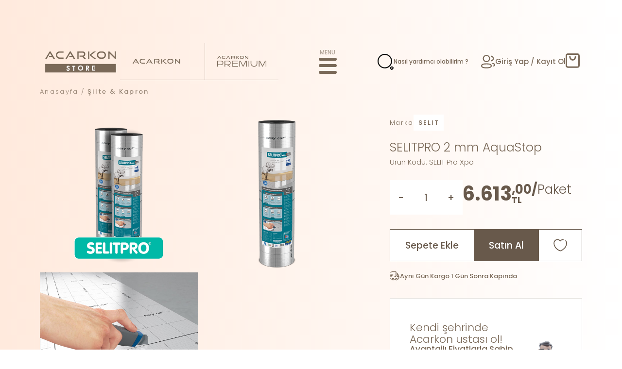

--- FILE ---
content_type: text/html; charset=UTF-8
request_url: https://acarkonstore.com/selit-pro-xpo
body_size: 5198
content:
<!doctype html>
<html lang="tr" class="">
<head>
    
            <title>SELIT PRO XPO - Acarkonstore.com</title>
        <meta property="og:site_name" content="SELIT PRO XPO - Acarkonstore.com"/>
        <meta property="og:title" content="SELIT PRO XPO - Acarkonstore.com"/>
        <meta property="og:type" content="website"/>
    <meta charset="UTF-8">
        <meta name="description" content="Yüksek basınca dayanıklı polistiren köpük – alçak montaj yükseklikleri için.. Yüksek performanslı poliolefin köpükten üretilen SELITPRO® Ayrıca artan nemi durduran AquaStop™ yüzeye sahiptir (sd değeri ≥ 100 m)."/>
    <meta property="og:description" content="Yüksek basınca dayanıklı polistiren köpük – alçak montaj yükseklikleri için.. Yüksek performanslı poliolefin köpükten üretilen SELITPRO® Ayrıca artan nemi durduran AquaStop™ yüzeye sahiptir (sd değeri ≥ 100 m)."/>
        <meta name="robots" content="all "/>
            <meta name="theme-color" content="#000">
            <link rel="apple-touch-icon" sizes="57x57" href="https://acarkonstore.com/assets/img/svg/avarkonfavicon.svg">
        <link rel="apple-touch-icon" sizes="60x60" href="https://acarkonstore.com/assets/img/svg/avarkonfavicon.svg">
        <link rel="apple-touch-icon" sizes="72x72" href="https://acarkonstore.com/assets/img/svg/avarkonfavicon.svg">
        <link rel="apple-touch-icon" sizes="76x76" href="https://acarkonstore.com/assets/img/svg/avarkonfavicon.svg">
        <link rel="apple-touch-icon" sizes="114x114" href="https://acarkonstore.com/assets/img/svg/avarkonfavicon.svg">
        <link rel="apple-touch-icon" sizes="120x120" href="https://acarkonstore.com/assets/img/svg/avarkonfavicon.svg">
        <link rel="apple-touch-icon" sizes="144x144" href="https://acarkonstore.com/assets/img/svg/avarkonfavicon.svg">
        <link rel="apple-touch-icon" sizes="152x152" href="https://acarkonstore.com/assets/img/svg/avarkonfavicon.svg">
        <link rel="apple-touch-icon" sizes="180x180" href="https://acarkonstore.com/assets/img/svg/avarkonfavicon.svg"">
        <link rel="icon" type="image/png" sizes="192x192" href="https://acarkonstore.com/assets/img/svg/avarkonfavicon.svg">
        <link rel="icon" type="image/png" sizes="32x32" href="https://acarkonstore.com/assets/img/svg/avarkonfavicon.svg">
        <link rel="icon" type="image/png" sizes="96x96" href="https://acarkonstore.com/assets/img/svg/avarkonfavicon.svg">
        <link rel="icon" type="image/png" sizes="16x16" href="https://acarkonstore.com/assets/img/svg/avarkonfavicon.svg">
                        <link rel="canonical" href="https://acarkonstore.com/selit-pro-xpo"/>
                                <link rel="alternate" href="https://acarkonstore.com/selit-pro-xpo" hreflang="x-default">
                    <link rel="alternate" href="https://acarkonstore.com/selit-pro-xpo" hreflang="tr">
                    <link rel="alternate" href="https://acarkonstore.com/en/selit-pro-xpo" hreflang="en">
            <meta name="X-CSRF-TOKEN" content="99f3ba874c41d713e97332b448322eb69c1d1e0acd23a7654dd008ee38cde191"/>


    
    <base href="https://acarkonstore.com/">
    <meta name='language' content="tr">
    <meta name="viewport"
          content="width=device-width,   initial-scale=1.0, maximum-scale=5.0, minimum-scale=1.0">
    <meta http-equiv="X-UA-Compatible" content="ie=edge">
                    <link rel="stylesheet" href="https://acarkonstore.com/assets/css/reset.css "/>
                                <link rel="stylesheet" href="https://acarkonstore.com/assets/plugins/swiper/swiper-bundle.min.css "/>
                                <link rel="stylesheet" href="https://acarkonstore.com/assets/plugins/fancybox/fancybox.css "/>
                                <link rel="stylesheet" href="https://acarkonstore.com/assets/plugins/owlcarousel/assets/owl.carousel.min.css "/>
                                <link rel="stylesheet" href="https://acarkonstore.com/assets/plugins/select2/css/select2.min.css "/>
                                <link rel="stylesheet" href="https://acarkonstore.com/assets/plugins/sweetalert/dist/sweetalert.css "/>
                                <link rel="stylesheet" href="https://acarkonstore.com/assets/css/style.css "/>
                                <link rel="stylesheet" href="https://acarkonstore.com/assets/css/mobile.css "/>
                                    <!-- Google tag (gtag.js) -->
<script async src="https://www.googletagmanager.com/gtag/js?id=G-3FZEFWR9YB"></script>
<script>
  window.dataLayer = window.dataLayer || [];
  function gtag(){dataLayer.push(arguments);}
  gtag('js', new Date());

  gtag('config', 'G-3FZEFWR9YB');
</script>

<script src="//code.jivosite.com/widget/eyihGE227t" async></script>

<!-- Google Tag Manager -->
<script>(function(w,d,s,l,i){w[l]=w[l]||[];w[l].push({'gtm.start':
new Date().getTime(),event:'gtm.js'});var f=d.getElementsByTagName(s)[0],
j=d.createElement(s),dl=l!='dataLayer'?'&l='+l:'';j.async=true;j.src=
'https://www.googletagmanager.com/gtm.js?id='+i+dl;f.parentNode.insertBefore(j,f);
})(window,document,'script','dataLayer','GTM-M6SQWKP');</script>
<!-- End Google Tag Manager -->

</head>

<header>
    <div class="container customContainer">
        <div class="wrapper">
            <div class="leftSide">
                <a href="https://acarkonstore.com" class="logo">
                    <img src="https://acarkonstore.com/assets/img/svg/logo.svg" alt="">
                </a>
                <div class="otherLogos">
                    <a href="" class="">
                        <img src="https://acarkonstore.com/assets/img/svg/acarkon.svg" alt="">
                        <span class="x"></span>
                    </a>
                    <a href="">
                        <img src="https://acarkonstore.com/assets/img/svg/acarkonpremium.svg" alt="">
                    </a>
                </div>

            </div>
            <div class="middle">
                <div class="openMenu">
                    <span>MENU</span>
                    <div class="hamburgerMenu">
                        <span></span>
                        <span></span>
                        <span></span>
                    </div>
                </div>
                <div class="dropDownMenu">

                    <div class="menu">
                                                <div class="title">
                            Ürünler                        </div>
                        <ul>
                            <li><a class="" href="https://acarkonstore.com/akustik-duvar-paneli" title="Akustik Duvar Paneli">Akustik Duvar Paneli</a></li><li><a class="" href="https://acarkonstore.com/duvar-profil-modelleri" title="Duvar Profilleri">Duvar Profilleri</a></li><li><a class="" href="https://acarkonstore.com/parke" title="Parke">Parke</a></li><li><a class="" href="https://acarkonstore.com/panel" title="Panel">Panel</a></li><li><a class="" href="https://acarkonstore.com/aksesuar" title="Aksesuar">Aksesuar</a></li><li><a class="" href="https://acarkonstore.com/supurgelik-2" title="Süpürgelik">Süpürgelik</a></li><li><a class="" href="https://acarkonstore.com/mobilya-profilleri" title="Mobilya Profilleri">Mobilya Profilleri</a></li><li><a class="" href="https://acarkonstore.com/silte-kapron" title="Şilte ve Kapron Ürünlerini İnceleyin ">Şilte & Kapron</a></li><li><a class="" href="https://acarkonstore.com/urunler" title="Ürünler">Ürünler</a></li>                        </ul>
                    </div>
                    <div class="menu">
                                                <div class="title">
                            Kurumsal                        </div>
                        <ul>
                            <li><a class="" href="https://acarkonstore.com/hakkimizda" title="Hakkımızda">Hakkımızda</a></li><li><a class="" href="https://acarkonstore.com/haberler" title="Haberler">Haberler</a></li><li><a class="" href="https://acarkonstore.com/blog" title="Bloglar">Bloglar</a></li><li><a class="" href="https://acarkonstore.com/satis-noktalari" title="Satış Noktaları">Satış Noktaları</a></li><li><a class="" href="https://acarkonstore.com/usta-kayit-formu" title="Usta Kayıt Formu">Usta Kayıt Formu</a></li><li><a class="" href="https://acarkonstore.com/iletisim" title="İletişim">İletişim</a></li>                        </ul>
                    </div>
                </div>

            </div>
            <div class="rightSide">
                <form class="search" action="https://acarkonstore.com/urunler" method="get">
                    <button type="submit">
                        <svg class="icon searchIcon">
                            <use xlink:href="assets/img/svg/iconset.svg#search"></use>
                        </svg>
                    </button>
                    <div class="inputArea">
                        <input type="text" value="" name="q" required>
                        <label for="">Nasıl yardımcı olabilirim ?</label>
                    </div>
                </form>
                            <a href="https://acarkonstore.com/giris-yap-veya-kayit-ol">
                <svg class="icon">
                    <use xlink:href="assets/img/svg/iconset.svg#user"></use>
                </svg>
                <span>Giriş Yap / Kayıt Ol</span>
            </a>

                        <div class="cartIcon">
                    <svg class="icon">
                        <use xlink:href="assets/img/svg/iconset.svg#cart"></use>
                    </svg>
                                    </div>
                        <div class="miniCart">
                            <div class="cartTitle">
                    Sepetiniz boş.                </div>
                    </div>
        
            </div>

        </div>
    </div>

</header>
<body class="preload">

<div class="page pageProductDetail">
    <div class="pageBanner ">
        <div class="container">
            <ul class="breadcrumb">
                <li>
                    <a href="https://acarkonstore.com">Anasayfa</a>
                </li>
                                    <li>
                        <a href="https://acarkonstore.com/silte-kapron">Şilte & Kapron</a>
                    </li>
                            </ul>
        </div>
    </div>
    <div class="container">

        <div class="productWrapper    ">
            <div class="productImages">
                                    <a href="https://acarkonstore.com/upload/medya/selit-pro-xpo-9b7-a0.png" class="imgArea">
                        <img   title="selit-pro-xpo-9b7-a0" src="https://acarkonstore.com/upload/medya/selit-pro-xpo-9b7-a0.png">                    </a>
                                    <a href="https://acarkonstore.com/upload/medya/selit-pro-xpo-ab-a89.png" class="imgArea">
                        <img   title="selit-pro-xpo-ab-a89" src="https://acarkonstore.com/upload/medya/selit-pro-xpo-ab-a89.png">                    </a>
                                    <a href="https://acarkonstore.com/upload/medya/selit-pro-xpo-40fa.jpg" class="imgArea">
                        <img   title="selit-pro-xpo-40fa" src="https://acarkonstore.com/upload/medya/selit-pro-xpo-40fa.jpg">                    </a>
                            </div>
                        <div class="productDetail">
                                    <div class="brand">
                        Marka <span> SELIT </span>
                    </div>
                                <h1 class="productName">
                    SELITPRO 2 mm AquaStop                                            <span>Ürün Kodu: SELIT Pro Xpo</span>
                                    </h1>
                <div class="quantityArea">
                    <div class="quantityInput">
                        <button type="button" class="minus">-</button>
                        <input type="text" value="1" class="numbermask">
                        <button type="button" class="plus">+</button>
                    </div>
                    <div class="priceArea">
                                            <div class="price">
                <b>  6.613</b>
                <span>
                        <small><b>,00/</b>Paket</small>
                        <small><b>TL</b></small>
                    </span>

            </div>
                                        </div>
                </div>
                
               <div class="variantList">
                                  </div>


                <div class="buttons">
                    <div class="productBtn fastBuyBtn productAddToCart" data-id="888">
                        Sepete Ekle                    </div>
                    <div class="productBtn buyBtn productAddNow" data-id="888">
                        Satın Al                    </div>

                    <div class="productBtn favBtn productAddToFav "
                         data-id="888">
                        <svg class="icon">
                            <use xlink:href="assets/img/svg/iconset.svg#fav"></use>
                        </svg>
                    </div>
                </div>
                                    <div class="cargoText">
                        <svg class="icon">
                            <use xlink:href="assets/img/svg/iconset.svg#truckfast"></use>
                        </svg>
                        Aynı Gün Kargo 1 Gün Sonra Kapında                    </div>
                                        <div class="beExpertWidget2">

            <div class="content">
                <div class="beExpertDescription">Kendi şehrinde Acarkon ustası ol!</div>
                <div class="beExpertTitle">Avantajlı Fiyatlarla Sahip Ol!</div>
                <a href="https://acarkonstore.com/usta-kayit-formu" class="applyBtn">
                    Başvuru Yap                    <svg class="icon">
                        <use xlink:href="assets/img/svg/iconset.svg#arrow4"></use>
                    </svg>
                </a>
            </div>
            <img src="https://acarkonstore.com/assets/img/exportman.png" alt="">
        </div>
                    </div>
        </div>
        <div class="productTabs">
            <ul class="customTabNavs style1" data-targetcontent="productTabs">
                <li>
                    <a href="#tab1" class="active">
                        Teknik Detaylar                    </a>
                </li>
                

            </ul>
            <div class="customTabContent" data-content="productTabs">
                <div class="tab active" id="tab1">
                    <div class="editorContent blogContent">
                        <p><strong>Entegre buhar bariyerine sahip yüksek performanslı altlık</strong></p><p>Yüksek performanslı poliolefin köpükten üretilen SELITPRO® Ayrıca artan nemi durduran AquaStop™ yüzeye sahiptir (sd değeri ≥ 100 m).</p><p> </p><p><strong>Yüksek basınca dayanıklı polistiren köpük – alçak montaj yükseklikleri için</strong></p><ul><li>Yüksek esneklik</li><li>Yürüme ve darbe gürültüsünün azaltılması</li><li>Yerden ısıtmaya uygundur</li></ul><p><strong>Kalınlık:</strong> 2 mm<br><strong>Biçim:</strong> 1,25 x 12 m<br><strong>Paket içeriği:</strong> 10 m²</p><p> </p>                        <table class="technicTable">
                            
                        </table>
                    </div>
                </div>
                            </div>
        </div>

        <section class="productSection marginBottom">
            <div class="sectionTitle">
                <div class="title  ">
                    <span>Benzer Ürünler </span>
                </div>
                <div class="owlNavArea">
                    <div class="navContainer"></div>
                    <div class="pagination">
                        <b>1</b> <span></span> 0
                    </div>
                </div>
            </div>
            <div class="owl-carousel  owl-theme owl-products">
                                            <a href="https://acarkonstore.com/selit-pro-xpo" class="prodcutItem2">
                        <div class="productImageArea productImageHover">
                                    <img   title="selit-pro-xpo-9b7-a0" src="https://acarkonstore.com/upload/medya/selit-pro-xpo-9b7-a0.png">                    <span></span>
                                                        <img   title="selit-pro-xpo-ab-a89" src="https://acarkonstore.com/upload/medya/selit-pro-xpo-ab-a89.png">                        <span></span>
                                            <img   title="selit-pro-xpo-40fa" src="https://acarkonstore.com/upload/medya/selit-pro-xpo-40fa.jpg">                        <span></span>
                                </div>
            <div class="productName">
                SELITPRO 2 mm AquaStop            </div>
            <div class="priceArea">
                                    <div class="price">
                <b>  6.613</b>
                <span>
                        <small><b>,00/</b>Paket</small>
                        <small><b>TL</b></small>
                    </span>

            </div>
                                </div>
        </a>
                                                    <a href="https://acarkonstore.com/seliteco" class="prodcutItem2">
                        <div class="productImageArea productImageHover">
                                    <img   title="seliteco-ed4c0d" src="https://acarkonstore.com/upload/medya/seliteco-ed4c0d.png">                    <span></span>
                                            </div>
            <div class="productName">
                SELITeco 5 mm            </div>
            <div class="priceArea">
                                    <div class="price">
                <b>  2.771</b>
                <span>
                        <small><b>,00/</b>Paket</small>
                        <small><b>TL</b></small>
                    </span>

            </div>
                                </div>
        </a>
                                                    <a href="https://acarkonstore.com/selitac-aqua-stop-5mm" class="prodcutItem2">
                        <div class="productImageArea productImageHover">
                                    <img   title="selitac-aqua-stop-5mm-64a03c" src="https://acarkonstore.com/upload/medya/selitac-aqua-stop-5mm-64a03c.png">                    <span></span>
                                                        <img   title="selitac-aqua-stop-5mm-4c-597" src="https://acarkonstore.com/upload/medya/selitac-aqua-stop-5mm-4c-597.png">                        <span></span>
                                            <img   title="selitac-aqua-stop-5mm-4f85" src="https://acarkonstore.com/upload/medya/selitac-aqua-stop-5mm-4f85.jpg">                        <span></span>
                                            <img   title="selitac-aqua-stop-5mm-92bd" src="https://acarkonstore.com/upload/medya/selitac-aqua-stop-5mm-92bd.jpg">                        <span></span>
                                            <img   title="selitac-aqua-stop-5mm-7fd04" src="https://acarkonstore.com/upload/medya/selitac-aqua-stop-5mm-7fd04.jpg">                        <span></span>
                                </div>
            <div class="productName">
                SELITPRO 2 mm AquaStop            </div>
            <div class="priceArea">
                                    <div class="price">
                <b>  2.754</b>
                <span>
                        <small><b>,00/</b>Paket</small>
                        <small><b>TL</b></small>
                    </span>

            </div>
                                </div>
        </a>
                                                    <a href="https://acarkonstore.com/selitac-aqua-stop-2-2-mm" class="prodcutItem2">
                        <div class="productImageArea productImageHover">
                                    <img   title="selitac-aqua-stop-2.2-mm-6c90f3" src="https://acarkonstore.com/upload/medya/selitac-aqua-stop-2.2-mm-6c90f3.png">                    <span></span>
                                                        <img   title="selitac-aqua-stop-2.2-mm-c-e83c" src="https://acarkonstore.com/upload/medya/selitac-aqua-stop-2.2-mm-c-e83c.png">                        <span></span>
                                            <img   title="selitac-aqua-stop-2.2-mm-1118" src="https://acarkonstore.com/upload/medya/selitac-aqua-stop-2.2-mm-1118.png">                        <span></span>
                                            <img   title="selitac-aqua-stop-2.2-mm-b-4e6a" src="https://acarkonstore.com/upload/medya/selitac-aqua-stop-2.2-mm-b-4e6a.jpg">                        <span></span>
                                            <img   title="selitac-aqua-stop-2.2-mm-5802" src="https://acarkonstore.com/upload/medya/selitac-aqua-stop-2.2-mm-5802.jpg">                        <span></span>
                                </div>
            <div class="productName">
                SELITAC 2,2 mm AquaStop            </div>
            <div class="priceArea">
                                    <div class="price">
                <b>  5.279</b>
                <span>
                        <small><b>,00/</b>Paket</small>
                        <small><b>TL</b></small>
                    </span>

            </div>
                                </div>
        </a>
                                                    <a href="https://acarkonstore.com/selitac-2-2-mm" class="prodcutItem2">
                        <div class="productImageArea productImageHover">
                                    <img   title="selitac-2.2-mm-3-5c51" src="https://acarkonstore.com/upload/medya/selitac-2.2-mm-3-5c51.png">                    <span></span>
                                                        <img   title="selitac-2.2-mm-f1-441" src="https://acarkonstore.com/upload/medya/selitac-2.2-mm-f1-441.png">                        <span></span>
                                            <img   title="selitac-2.2-mm-c2-fac" src="https://acarkonstore.com/upload/medya/selitac-2.2-mm-c2-fac.jpeg">                        <span></span>
                                            <img   title="selitac-2.2-mm-a-a097" src="https://acarkonstore.com/upload/medya/selitac-2.2-mm-a-a097.jpeg">                        <span></span>
                                            <img   title="selitac-2.2-mm-4-9d18" src="https://acarkonstore.com/upload/medya/selitac-2.2-mm-4-9d18.jpeg">                        <span></span>
                                </div>
            <div class="productName">
                SELITAC 2.2 mm            </div>
            <div class="priceArea">
                                    <div class="price">
                <b>  3.630</b>
                <span>
                        <small><b>,00/</b>Paket</small>
                        <small><b>TL</b></small>
                    </span>

            </div>
                                </div>
        </a>
                                    </div>
        </section>
        
    </div>

</div>

</body>
<script>
    const product = {"price":"6613.00"};
</script>
<div class="footerTop">
    <div class="container">
        <div class="row newzero">
            <div class="col-lg-9 col-sm-10">
                <div class="follow">
                    <a href="https://www.instagram.com/acarkon/" target="_blank" class="followBtn">
                        Takip Et                    </a>
                    <div class="text">
                        <b> Bizi Instagram'da takip edin.</b> Devamlı güncellenen en yeni modeller, kampanya haberleri,
                        çekilişler ve hediyeler                    </div>
                </div>
            </div>
            <div class="col-lg-3 col-sm-2">
                <div class="backToTop">
                    <div class="goTop">
                        <span>Başa Dön</span>
                        <svg class="icon">
                            <use xlink:href="assets/img/svg/iconset.svg#arrow3"></use>
                        </svg>
                    </div>
                </div>
            </div>
        </div>


    </div>
</div>
<footer>
    <div class="container">
        <div class="row  ">
            <div class="col-lg-9">
                <div class="row">
                    <div class="col-md-3 col-sm-6">
                        <div class="logoArea">
                            <a href="https://acarkonstore.com" class="logo">
                                <img src="https://acarkonstore.com/assets/img/svg/acarkonstore.svg" alt="">
                            </a>
                        </div>
                    </div>
                    <div class="col-md-3 col-sm-6">
                        <ul class="menu">
                                                        <li><a href="https://acarkonstore.com" title="DUVAR PROFİLİ">DUVAR PROFİLİ</a></li><li><a href="https://acarkonstore.com" title="AKUSTİK DUVAR PROFİLİ">AKUSTİK DUVAR PROFİLİ</a></li><li><a href="https://acarkonstore.com" title="PARKE">PARKE</a></li><li><a href="https://acarkonstore.com" title="SÜPÜRGELİK">SÜPÜRGELİK</a></li><li><a href="https://acarkonstore.com" title="PANEL">PANEL</a></li><li><a href="https://acarkonstore.com" title="MOBİLYA PROFİLLERİ">MOBİLYA PROFİLLERİ</a></li><li><a href="https://acarkonstore.com" title="AKSESUAR">AKSESUAR</a></li>                        </ul>
                    </div>
                    <div class="col-md-3 col-sm-6">
                        <ul class="menu">
                            <li><a href="https://acarkonstore.com" title="ELLA NEO">ELLA NEO</a></li><li><a href="https://acarkonstore.com" title="NATURA SELECT">NATURA SELECT</a></li><li><a href="https://acarkonstore.com" title="EFFECT">EFFECT</a></li><li><a href="https://acarkonstore.com" title="CONCEPT NEO">CONCEPT NEO</a></li><li><a href="https://acarkonstore.com" title="EFFECT ELEGANCE">EFFECT ELEGANCE</a></li><li><a href="https://acarkonstore.com" title="DEFNE KOZ DESIGN">DEFNE KOZ DESIGN</a></li><li><a href="https://acarkonstore.com" title="MOOD">MOOD</a></li>                        </ul>
                    </div>
                    <div class="col-md-3 col-sm-6">
                        <ul class="menu">
                            <li><a href="https://acarkonstore.com" title="Aydınlatma Metni">Aydınlatma Metni</a></li><li><a href="https://acarkonstore.com" title="Gizlilik ve Güvenlik Politikaları">Gizlilik ve Güvenlik Politikaları</a></li><li><a href="https://acarkonstore.com" title="Gizlilik Politikası">Gizlilik Politikası</a></li><li><a href="https://acarkonstore.com" title="Çerez Politikası">Çerez Politikası</a></li><li><a href="https://acarkonstore.com" title="Gönderi ve Teslimat Şartları">Gönderi ve Teslimat Şartları</a></li><li><a href="https://acarkonstore.com" title="K.V.K Kanunu hakkında genel bilgilendirme">K.V.K Kanunu hakkında genel bilgilendirme</a></li><li><a href="https://acarkonstore.com" title="Mesafeli Satışlar Sözleşmesi">Mesafeli Satışlar Sözleşmesi</a></li>                        </ul>
                    </div>
                </div>
            </div>
            <div class="col-lg-3">
                <div class="support">
                    <div class="item">
                        <span>
                            Whatsapp Destek Hattı                        </span>
                        <a target="_blank" href="https://api.whatsapp.com/send?phone=908503460226">
                            <img src="https://acarkonstore.com/assets/img/svg/whatsapp.svg" alt="">
                            +90 850 346 02 26                        </a>
                    </div>
                    <div class="item">
                        <span>
                            Çağrı Destek Merkezi                        </span>
                        <a target="_blank" href="tel:+908503460226">
                            <img src="https://acarkonstore.com/assets/img/svg/support.svg" alt="">
                            +90 850 346 02 26                        </a>
                    </div>
                </div>
            </div>
        </div>

    </div>
    <div class="footerInfo">
        <div class="container">
            <div class="row">
                <div class="col-lg-9 col-md-10">
                    <div class="row">
                        <div class="col-md-3">
                            <div class="apps">
                                <a href="">
                                    <img src="https://acarkonstore.com/assets/img/svg/appleplay.svg" alt="">
                                </a>
                                <a href="">
                                    <img src="https://acarkonstore.com/assets/img/svg/googleplay.svg" alt="">
                                </a>
                            </div>

                        </div>
                        <div class="col-md-9">
                            <div class="info">
                                <div class="address">
                                    ACARKON ENTEGRE AĞAÇ SAN. VE TİC. A.Ş. <br>
Horozluhan Mah. Gümüşlü Sk. No:48 Selçuklu/KONYA                                     <br>
                                    <a target="_blank" href="mailto:bilgi@acarkonstore.com">bilgi@acarkonstore.com</a>
                                </div>
                                <div class="adressIcons">
                                    <a href="" class="iconLink">
                                        <img src="https://acarkonstore.com/assets/img/svg/cargo2.svg" alt="" class="icon">
                                        Kargom Nerede?                                    </a>
                                    <a href="" class="iconLink">
                                        <img src="https://acarkonstore.com/assets/img/svg/shop.svg" alt="" class="icon">
                                        Satış Noktalarımız                                    </a>
                                    <a href="" class="iconLink">
                                        <img src="https://acarkonstore.com/assets/img/svg/user3.svg" alt="" class="icon">
                                        Usta Ara                                    </a>
                                </div>
                            </div>
                        </div>
                    </div>
                </div>
                <div class="col-lg-3 col-md-2">
                    <div class="social">
                                                    <a href="https://www.facebook.com/acarkon/" target="_blank">
                                <img src="https://acarkonstore.com/assets/img/svg/facebook.svg" alt="">
                            </a>
                                                                            <a href="https://www.instagram.com/acarkon/" target="_blank">
                                <img src="https://acarkonstore.com/assets/img/svg/instagram.svg" alt="">

                            </a>
                                                                            <a href="https://www.youtube.com/@acarkon" target="_blank">
                                <img src="https://acarkonstore.com/assets/img/svg/youtube.svg" alt="">
                            </a>
                                            </div>
                </div>
            </div>
        </div>
    </div>
</footer>
<div class="copyright">
    <div class="container">
        <div class="text">
            <p>Copyright © 2022 ACARKON ENTEGRE A.Ş Tüm Hakları Saklıdır. Kredi kartı bilgileriniz 256Bit SSL sertifikası ile korunmaktadır.</p>
            <a href="https://stagedijital.com/" target="_blank">
                <img src="https://acarkonstore.com/assets/img/svg/stage.svg" alt="">
            </a>
        </div>
    </div>
</div>
<div class="footerBanks">
    <img src="https://acarkonstore.com/assets/img/banks.png" alt="">
</div>
<div class="footerRecords">
    <img src="https://acarkonstore.com/assets/img/etbis.png" alt="">
</div>
<script>
    var domain = 'https://acarkonstore.com';
    var lang = 'tr';
</script>
                <script                           src="https://acarkonstore.com/assets/js/jquery-3.6.1.min.js"></script>
                                <script                           src="https://acarkonstore.com/assets/plugins/swiper/swiper-bundle.js"></script>
                                <script                           src="https://acarkonstore.com/assets/plugins/owlcarousel/owl.carousel.min.js"></script>
                                <script                           src="https://acarkonstore.com/assets/plugins/fancybox/fancybox.umd.js"></script>
                                <script                           src="https://acarkonstore.com/assets/plugins/select2/js/select2.full.min.js"></script>
                                <script                           src="https://acarkonstore.com/assets/plugins/sweetalert/dist/sweetalert.min.js"></script>
                                <script                           src="https://acarkonstore.com/assets/js/countdown.js"></script>
                                <script                           src="https://acarkonstore.com/assets/js/range.js"></script>
                                <script                           src="https://acarkonstore.com/assets/js/min.jquery.mask.js"></script>
                                <script                           src="https://acarkonstore.com/assets/js/base.js"></script>
                                <script                           src="https://acarkonstore.com/assets/js/custom.js?v=3"></script>
                <!-- Google Tag Manager (noscript) -->
<noscript><iframe src="https://www.googletagmanager.com/ns.html?id=GTM-M6SQWKP"
height="0" width="0" style="display:none;visibility:hidden"></iframe></noscript>
<!-- End Google Tag Manager (noscript) -->
</html>



--- FILE ---
content_type: text/css
request_url: https://acarkonstore.com/assets/css/style.css
body_size: 19856
content:
@import url('https://fonts.googleapis.com/css2?family=Poppins:ital,wght@0,100;0,200;0,300;0,400;0,500;0,600;0,700;0,800;0,900;1,100;1,200;1,300;1,400;1,500;1,600;1,700;1,800;1,900&display=swap');

/*!
 * Bootstrap Grid v5.0.2 (https://getbootstrap.com/)
 * Copyright 2011-2021 The Bootstrap Authors
 * Copyright 2011-2021 Twitter, Inc.
 * Licensed under MIT (https://github.com/twbs/bootstrap/blob/main/LICENSE)
 */
.container,
.container-fluid,
.container-xxl,
.container-xl,
.container-lg,
.container-md,
.container-sm {
  width: 100%;
  padding-right: var(--bs-gutter-x, 0.75rem);
  padding-left: var(--bs-gutter-x, 0.75rem);
  margin-right: auto;
  margin-left: auto;
}

body {
  --containerMaxWidth: 100%;
}

@media (min-width: 576px) {
  .container-sm, .container {
    max-width: 540px;
  }
  .containerLeftPadding.container-sm, .containerLeftPadding.container {
    --containerPadding: 12px;
    padding-left: calc((100vw - 540px) / 2 + var(--containerPadding));
    max-width: unset;
  }
  .containerLeftPadding.container-sm .row > *:last-child, .containerLeftPadding.container .row > *:last-child {
    padding-right: 0;
  }
  .containerRightPadding.container-sm, .containerRightPadding.container {
    --containerPadding: 12px;
    padding-right: calc((100vw - 540px) / 2 + var(--containerPadding));
    max-width: unset;
  }
  .containerRightPadding.container-sm .row > *:first-child, .containerRightPadding.container .row > *:first-child {
    padding-left: 0;
  }
  body {
    --containerMaxWidth: 540px;
  }
}
@media (min-width: 768px) {
  .container-md, .container-sm, .container {
    max-width: 720px;
  }
  .containerLeftPadding.container-md, .containerLeftPadding.container-sm, .containerLeftPadding.container {
    --containerPadding: 12px;
    padding-left: calc((100vw - 720px) / 2 + var(--containerPadding));
    max-width: unset;
  }
  .containerLeftPadding.container-md .row > *:last-child, .containerLeftPadding.container-sm .row > *:last-child, .containerLeftPadding.container .row > *:last-child {
    padding-right: 0;
  }
  .containerRightPadding.container-md, .containerRightPadding.container-sm, .containerRightPadding.container {
    --containerPadding: 12px;
    padding-right: calc((100vw - 720px) / 2 + var(--containerPadding));
    max-width: unset;
  }
  .containerRightPadding.container-md .row > *:first-child, .containerRightPadding.container-sm .row > *:first-child, .containerRightPadding.container .row > *:first-child {
    padding-left: 0;
  }
  body {
    --containerMaxWidth: 720px;
  }
}
@media (min-width: 992px) {
  .container-lg, .container-md, .container-sm, .container {
    max-width: 960px;
  }
  .containerLeftPadding.container-lg, .containerLeftPadding.container-md, .containerLeftPadding.container-sm, .containerLeftPadding.container {
    --containerPadding: 12px;
    padding-left: calc((100vw - 960px) / 2 + var(--containerPadding));
    max-width: unset;
  }
  .containerLeftPadding.container-lg .row > *:last-child, .containerLeftPadding.container-md .row > *:last-child, .containerLeftPadding.container-sm .row > *:last-child, .containerLeftPadding.container .row > *:last-child {
    padding-right: 0;
  }
  .containerRightPadding.container-lg, .containerRightPadding.container-md, .containerRightPadding.container-sm, .containerRightPadding.container {
    --containerPadding: 12px;
    padding-right: calc((100vw - 960px) / 2 + var(--containerPadding));
    max-width: unset;
  }
  .containerRightPadding.container-lg .row > *:first-child, .containerRightPadding.container-md .row > *:first-child, .containerRightPadding.container-sm .row > *:first-child, .containerRightPadding.container .row > *:first-child {
    padding-left: 0;
  }
  body {
    --containerMaxWidth: 960px;
  }
}
@media (min-width: 1200px) {
  .container-xl, .container-lg, .container-md, .container-sm, .container {
    max-width: 1140px;
  }
  .containerLeftPadding.container-xl, .containerLeftPadding.container-lg, .containerLeftPadding.container-md, .containerLeftPadding.container-sm, .containerLeftPadding.container {
    --containerPadding: 12px;
    padding-left: calc((100vw - 1140px) / 2 + var(--containerPadding));
    max-width: unset;
  }
  .containerLeftPadding.container-xl .row > *:last-child, .containerLeftPadding.container-lg .row > *:last-child, .containerLeftPadding.container-md .row > *:last-child, .containerLeftPadding.container-sm .row > *:last-child, .containerLeftPadding.container .row > *:last-child {
    padding-right: 0;
  }
  .containerRightPadding.container-xl, .containerRightPadding.container-lg, .containerRightPadding.container-md, .containerRightPadding.container-sm, .containerRightPadding.container {
    --containerPadding: 12px;
    padding-right: calc((100vw - 1140px) / 2 + var(--containerPadding));
    max-width: unset;
  }
  .containerRightPadding.container-xl .row > *:first-child, .containerRightPadding.container-lg .row > *:first-child, .containerRightPadding.container-md .row > *:first-child, .containerRightPadding.container-sm .row > *:first-child, .containerRightPadding.container .row > *:first-child {
    padding-left: 0;
  }
  body {
    --containerMaxWidth: 1140px;
  }
}
@media (min-width: 1400px) {
  .container-xxl, .container-xl, .container-lg, .container-md, .container-sm, .container {
    max-width: 1320px;
  }
  .containerLeftPadding.container-xxl, .containerLeftPadding.container-xl, .containerLeftPadding.container-lg, .containerLeftPadding.container-md, .containerLeftPadding.container-sm, .containerLeftPadding.container {
    --containerPadding: 12px;
    padding-left: calc((100vw - 1320px) / 2 + var(--containerPadding));
    max-width: unset;
  }
  .containerLeftPadding.container-xxl .row > *:last-child, .containerLeftPadding.container-xl .row > *:last-child, .containerLeftPadding.container-lg .row > *:last-child, .containerLeftPadding.container-md .row > *:last-child, .containerLeftPadding.container-sm .row > *:last-child, .containerLeftPadding.container .row > *:last-child {
    padding-right: 0;
  }
  .containerRightPadding.container-xxl, .containerRightPadding.container-xl, .containerRightPadding.container-lg, .containerRightPadding.container-md, .containerRightPadding.container-sm, .containerRightPadding.container {
    --containerPadding: 12px;
    padding-right: calc((100vw - 1320px) / 2 + var(--containerPadding));
    max-width: unset;
  }
  .containerRightPadding.container-xxl .row > *:first-child, .containerRightPadding.container-xl .row > *:first-child, .containerRightPadding.container-lg .row > *:first-child, .containerRightPadding.container-md .row > *:first-child, .containerRightPadding.container-sm .row > *:first-child, .containerRightPadding.container .row > *:first-child {
    padding-left: 0;
  }
  body {
    --containerMaxWidth: 1320px;
  }
}
.row {
  --bs-gutter-x: 1.5rem;
  --bs-gutter-y: 0;
  display: flex;
  flex-wrap: wrap;
  margin-top: calc(var(--bs-gutter-y) * -1);
  margin-right: calc(var(--bs-gutter-x) * -0.5);
  margin-left: calc(var(--bs-gutter-x) * -0.5);
}
.row > * {
  box-sizing: border-box;
  flex-shrink: 0;
  width: 100%;
  max-width: 100%;
  padding-right: calc(var(--bs-gutter-x) * 0.5);
  padding-left: calc(var(--bs-gutter-x) * 0.5);
  margin-top: var(--bs-gutter-y);
}

.col {
  flex: 1 0 0%;
}

.row-cols-auto > * {
  flex: 0 0 auto;
  width: auto;
}

.row-cols-1 > * {
  flex: 0 0 auto;
  width: 100%;
}

.row-cols-2 > * {
  flex: 0 0 auto;
  width: 50%;
}

.row-cols-3 > * {
  flex: 0 0 auto;
  width: 33.3333333333%;
}

.row-cols-4 > * {
  flex: 0 0 auto;
  width: 25%;
}

.row-cols-5 > * {
  flex: 0 0 auto;
  width: 20%;
}

.row-cols-6 > * {
  flex: 0 0 auto;
  width: 16.6666666667%;
}

@media (min-width: 576px) {
  .col-sm {
    flex: 1 0 0%;
  }
  .row-cols-sm-auto > * {
    flex: 0 0 auto;
    width: auto;
  }
  .row-cols-sm-1 > * {
    flex: 0 0 auto;
    width: 100%;
  }
  .row-cols-sm-2 > * {
    flex: 0 0 auto;
    width: 50%;
  }
  .row-cols-sm-3 > * {
    flex: 0 0 auto;
    width: 33.3333333333%;
  }
  .row-cols-sm-4 > * {
    flex: 0 0 auto;
    width: 25%;
  }
  .row-cols-sm-5 > * {
    flex: 0 0 auto;
    width: 20%;
  }
  .row-cols-sm-6 > * {
    flex: 0 0 auto;
    width: 16.6666666667%;
  }
}
@media (min-width: 768px) {
  .col-md {
    flex: 1 0 0%;
  }
  .row-cols-md-auto > * {
    flex: 0 0 auto;
    width: auto;
  }
  .row-cols-md-1 > * {
    flex: 0 0 auto;
    width: 100%;
  }
  .row-cols-md-2 > * {
    flex: 0 0 auto;
    width: 50%;
  }
  .row-cols-md-3 > * {
    flex: 0 0 auto;
    width: 33.3333333333%;
  }
  .row-cols-md-4 > * {
    flex: 0 0 auto;
    width: 25%;
  }
  .row-cols-md-5 > * {
    flex: 0 0 auto;
    width: 20%;
  }
  .row-cols-md-6 > * {
    flex: 0 0 auto;
    width: 16.6666666667%;
  }
}
@media (min-width: 992px) {
  .col-lg {
    flex: 1 0 0%;
  }
  .row-cols-lg-auto > * {
    flex: 0 0 auto;
    width: auto;
  }
  .row-cols-lg-1 > * {
    flex: 0 0 auto;
    width: 100%;
  }
  .row-cols-lg-2 > * {
    flex: 0 0 auto;
    width: 50%;
  }
  .row-cols-lg-3 > * {
    flex: 0 0 auto;
    width: 33.3333333333%;
  }
  .row-cols-lg-4 > * {
    flex: 0 0 auto;
    width: 25%;
  }
  .row-cols-lg-5 > * {
    flex: 0 0 auto;
    width: 20%;
  }
  .row-cols-lg-6 > * {
    flex: 0 0 auto;
    width: 16.6666666667%;
  }
}
@media (min-width: 1200px) {
  .col-xl {
    flex: 1 0 0%;
  }
  .row-cols-xl-auto > * {
    flex: 0 0 auto;
    width: auto;
  }
  .row-cols-xl-1 > * {
    flex: 0 0 auto;
    width: 100%;
  }
  .row-cols-xl-2 > * {
    flex: 0 0 auto;
    width: 50%;
  }
  .row-cols-xl-3 > * {
    flex: 0 0 auto;
    width: 33.3333333333%;
  }
  .row-cols-xl-4 > * {
    flex: 0 0 auto;
    width: 25%;
  }
  .row-cols-xl-5 > * {
    flex: 0 0 auto;
    width: 20%;
  }
  .row-cols-xl-6 > * {
    flex: 0 0 auto;
    width: 16.6666666667%;
  }
}
@media (min-width: 1400px) {
  .col-xxl {
    flex: 1 0 0%;
  }
  .row-cols-xxl-auto > * {
    flex: 0 0 auto;
    width: auto;
  }
  .row-cols-xxl-1 > * {
    flex: 0 0 auto;
    width: 100%;
  }
  .row-cols-xxl-2 > * {
    flex: 0 0 auto;
    width: 50%;
  }
  .row-cols-xxl-3 > * {
    flex: 0 0 auto;
    width: 33.3333333333%;
  }
  .row-cols-xxl-4 > * {
    flex: 0 0 auto;
    width: 25%;
  }
  .row-cols-xxl-5 > * {
    flex: 0 0 auto;
    width: 20%;
  }
  .row-cols-xxl-6 > * {
    flex: 0 0 auto;
    width: 16.6666666667%;
  }
}
@media (min-width: 1920px) {
  .col-xxxl {
    flex: 1 0 0%;
  }
  .row-cols-xxxl-auto > * {
    flex: 0 0 auto;
    width: auto;
  }
  .row-cols-xxxl-1 > * {
    flex: 0 0 auto;
    width: 100%;
  }
  .row-cols-xxxl-2 > * {
    flex: 0 0 auto;
    width: 50%;
  }
  .row-cols-xxxl-3 > * {
    flex: 0 0 auto;
    width: 33.3333333333%;
  }
  .row-cols-xxxl-4 > * {
    flex: 0 0 auto;
    width: 25%;
  }
  .row-cols-xxxl-5 > * {
    flex: 0 0 auto;
    width: 20%;
  }
  .row-cols-xxxl-6 > * {
    flex: 0 0 auto;
    width: 16.6666666667%;
  }
}
.col-auto {
  flex: 0 0 auto;
  width: auto;
}

.col-1 {
  flex: 0 0 auto;
  width: 8.33333333%;
}

.col-grid10-1 {
  flex: 0 0 auto;
  width: 10%;
}

.col-2 {
  flex: 0 0 auto;
  width: 16.66666667%;
}

.col-grid10-2 {
  flex: 0 0 auto;
  width: 20%;
}

.col-3 {
  flex: 0 0 auto;
  width: 25%;
}

.col-grid10-3 {
  flex: 0 0 auto;
  width: 30%;
}

.col-4 {
  flex: 0 0 auto;
  width: 33.33333333%;
}

.col-grid10-4 {
  flex: 0 0 auto;
  width: 40%;
}

.col-5 {
  flex: 0 0 auto;
  width: 41.66666667%;
}

.col-grid10-5 {
  flex: 0 0 auto;
  width: 50%;
}

.col-6 {
  flex: 0 0 auto;
  width: 50%;
}

.col-grid10-6 {
  flex: 0 0 auto;
  width: 60%;
}

.col-7 {
  flex: 0 0 auto;
  width: 58.33333333%;
}

.col-grid10-7 {
  flex: 0 0 auto;
  width: 70%;
}

.col-8 {
  flex: 0 0 auto;
  width: 66.66666667%;
}

.col-grid10-8 {
  flex: 0 0 auto;
  width: 80%;
}

.col-9 {
  flex: 0 0 auto;
  width: 75%;
}

.col-grid10-9 {
  flex: 0 0 auto;
  width: 90%;
}

.col-10 {
  flex: 0 0 auto;
  width: 83.33333333%;
}

.col-grid10-10 {
  flex: 0 0 auto;
  width: 100%;
}

.col-11 {
  flex: 0 0 auto;
  width: 91.66666667%;
}

.col-grid10-11 {
  flex: 0 0 auto;
  width: 110%;
}

.col-12 {
  flex: 0 0 auto;
  width: 100%;
}

.col-grid10-12 {
  flex: 0 0 auto;
  width: 120%;
}

.offset-1 {
  margin-left: 8.33333333%;
}

.offset-2 {
  margin-left: 16.66666667%;
}

.offset-3 {
  margin-left: 25%;
}

.offset-4 {
  margin-left: 33.33333333%;
}

.offset-5 {
  margin-left: 41.66666667%;
}

.offset-6 {
  margin-left: 50%;
}

.offset-7 {
  margin-left: 58.33333333%;
}

.offset-8 {
  margin-left: 66.66666667%;
}

.offset-9 {
  margin-left: 75%;
}

.offset-10 {
  margin-left: 83.33333333%;
}

.offset-11 {
  margin-left: 91.66666667%;
}

.g-0,
.gx-0 {
  --bs-gutter-x: 0;
}

.g-0,
.gy-0 {
  --bs-gutter-y: 0;
}

.g-1,
.gx-1 {
  --bs-gutter-x: 0.25rem;
}

.g-1,
.gy-1 {
  --bs-gutter-y: 0.25rem;
}

.g-2,
.gx-2 {
  --bs-gutter-x: 0.5rem;
}

.g-2,
.gy-2 {
  --bs-gutter-y: 0.5rem;
}

.g-3,
.gx-3 {
  --bs-gutter-x: 1rem;
}

.g-3,
.gy-3 {
  --bs-gutter-y: 1rem;
}

.g-4,
.gx-4 {
  --bs-gutter-x: 1.5rem;
}

.g-4,
.gy-4 {
  --bs-gutter-y: 1.5rem;
}

.g-5,
.gx-5 {
  --bs-gutter-x: 3rem;
}

.g-5,
.gy-5 {
  --bs-gutter-y: 3rem;
}

@media (min-width: 576px) {
  .col-sm-auto {
    flex: 0 0 auto;
    width: auto;
  }
  .col-sm-1 {
    flex: 0 0 auto;
    width: 8.33333333%;
  }
  .col-grid10-sm-1 {
    flex: 0 0 auto;
    width: 10%;
  }
  .col-sm-2 {
    flex: 0 0 auto;
    width: 16.66666667%;
  }
  .col-grid10-sm-2 {
    flex: 0 0 auto;
    width: 20%;
  }
  .col-sm-3 {
    flex: 0 0 auto;
    width: 25%;
  }
  .col-grid10-sm-3 {
    flex: 0 0 auto;
    width: 30%;
  }
  .col-sm-4 {
    flex: 0 0 auto;
    width: 33.33333333%;
  }
  .col-grid10-sm-4 {
    flex: 0 0 auto;
    width: 40%;
  }
  .col-sm-5 {
    flex: 0 0 auto;
    width: 41.66666667%;
  }
  .col-grid10-sm-5 {
    flex: 0 0 auto;
    width: 50%;
  }
  .col-sm-6 {
    flex: 0 0 auto;
    width: 50%;
  }
  .col-grid10-sm-6 {
    flex: 0 0 auto;
    width: 60%;
  }
  .col-sm-7 {
    flex: 0 0 auto;
    width: 58.33333333%;
  }
  .col-grid10-sm-7 {
    flex: 0 0 auto;
    width: 70%;
  }
  .col-sm-8 {
    flex: 0 0 auto;
    width: 66.66666667%;
  }
  .col-grid10-sm-8 {
    flex: 0 0 auto;
    width: 80%;
  }
  .col-sm-9 {
    flex: 0 0 auto;
    width: 75%;
  }
  .col-grid10-sm-9 {
    flex: 0 0 auto;
    width: 90%;
  }
  .col-sm-10 {
    flex: 0 0 auto;
    width: 83.33333333%;
  }
  .col-grid10-sm-10 {
    flex: 0 0 auto;
    width: 100%;
  }
  .col-sm-11 {
    flex: 0 0 auto;
    width: 91.66666667%;
  }
  .col-grid10-sm-11 {
    flex: 0 0 auto;
    width: 110%;
  }
  .col-sm-12 {
    flex: 0 0 auto;
    width: 100%;
  }
  .col-grid10-sm-12 {
    flex: 0 0 auto;
    width: 120%;
  }
  .offset-sm-0 {
    margin-left: 0;
  }
  .offset-sm-1 {
    margin-left: 8.33333333%;
  }
  .offset-sm-2 {
    margin-left: 16.66666667%;
  }
  .offset-sm-3 {
    margin-left: 25%;
  }
  .offset-sm-4 {
    margin-left: 33.33333333%;
  }
  .offset-sm-5 {
    margin-left: 41.66666667%;
  }
  .offset-sm-6 {
    margin-left: 50%;
  }
  .offset-sm-7 {
    margin-left: 58.33333333%;
  }
  .offset-sm-8 {
    margin-left: 66.66666667%;
  }
  .offset-sm-9 {
    margin-left: 75%;
  }
  .offset-sm-10 {
    margin-left: 83.33333333%;
  }
  .offset-sm-11 {
    margin-left: 91.66666667%;
  }
  .g-sm-0,
  .gx-sm-0 {
    --bs-gutter-x: 0;
  }
  .g-sm-0,
  .gy-sm-0 {
    --bs-gutter-y: 0;
  }
  .g-sm-1,
  .gx-sm-1 {
    --bs-gutter-x: 0.25rem;
  }
  .g-sm-1,
  .gy-sm-1 {
    --bs-gutter-y: 0.25rem;
  }
  .g-sm-2,
  .gx-sm-2 {
    --bs-gutter-x: 0.5rem;
  }
  .g-sm-2,
  .gy-sm-2 {
    --bs-gutter-y: 0.5rem;
  }
  .g-sm-3,
  .gx-sm-3 {
    --bs-gutter-x: 1rem;
  }
  .g-sm-3,
  .gy-sm-3 {
    --bs-gutter-y: 1rem;
  }
  .g-sm-4,
  .gx-sm-4 {
    --bs-gutter-x: 1.5rem;
  }
  .g-sm-4,
  .gy-sm-4 {
    --bs-gutter-y: 1.5rem;
  }
  .g-sm-5,
  .gx-sm-5 {
    --bs-gutter-x: 3rem;
  }
  .g-sm-5,
  .gy-sm-5 {
    --bs-gutter-y: 3rem;
  }
}
@media (min-width: 768px) {
  .col-md-auto {
    flex: 0 0 auto;
    width: auto;
  }
  .col-md-1 {
    flex: 0 0 auto;
    width: 8.33333333%;
  }
  .col-grid10-md-1 {
    flex: 0 0 auto;
    width: 10%;
  }
  .col-md-2 {
    flex: 0 0 auto;
    width: 16.66666667%;
  }
  .col-grid10-md-2 {
    flex: 0 0 auto;
    width: 20%;
  }
  .col-md-3 {
    flex: 0 0 auto;
    width: 25%;
  }
  .col-grid10-md-3 {
    flex: 0 0 auto;
    width: 30%;
  }
  .col-md-4 {
    flex: 0 0 auto;
    width: 33.33333333%;
  }
  .col-grid10-md-4 {
    flex: 0 0 auto;
    width: 40%;
  }
  .col-md-5 {
    flex: 0 0 auto;
    width: 41.66666667%;
  }
  .col-grid10-md-5 {
    flex: 0 0 auto;
    width: 50%;
  }
  .col-md-6 {
    flex: 0 0 auto;
    width: 50%;
  }
  .col-grid10-md-6 {
    flex: 0 0 auto;
    width: 60%;
  }
  .col-md-7 {
    flex: 0 0 auto;
    width: 58.33333333%;
  }
  .col-grid10-md-7 {
    flex: 0 0 auto;
    width: 70%;
  }
  .col-md-8 {
    flex: 0 0 auto;
    width: 66.66666667%;
  }
  .col-grid10-md-8 {
    flex: 0 0 auto;
    width: 80%;
  }
  .col-md-9 {
    flex: 0 0 auto;
    width: 75%;
  }
  .col-grid10-md-9 {
    flex: 0 0 auto;
    width: 90%;
  }
  .col-md-10 {
    flex: 0 0 auto;
    width: 83.33333333%;
  }
  .col-grid10-md-10 {
    flex: 0 0 auto;
    width: 100%;
  }
  .col-md-11 {
    flex: 0 0 auto;
    width: 91.66666667%;
  }
  .col-grid10-md-11 {
    flex: 0 0 auto;
    width: 110%;
  }
  .col-md-12 {
    flex: 0 0 auto;
    width: 100%;
  }
  .col-grid10-md-12 {
    flex: 0 0 auto;
    width: 120%;
  }
  .offset-md-0 {
    margin-left: 0;
  }
  .offset-md-1 {
    margin-left: 8.33333333%;
  }
  .offset-md-2 {
    margin-left: 16.66666667%;
  }
  .offset-md-3 {
    margin-left: 25%;
  }
  .offset-md-4 {
    margin-left: 33.33333333%;
  }
  .offset-md-5 {
    margin-left: 41.66666667%;
  }
  .offset-md-6 {
    margin-left: 50%;
  }
  .offset-md-7 {
    margin-left: 58.33333333%;
  }
  .offset-md-8 {
    margin-left: 66.66666667%;
  }
  .offset-md-9 {
    margin-left: 75%;
  }
  .offset-md-10 {
    margin-left: 83.33333333%;
  }
  .offset-md-11 {
    margin-left: 91.66666667%;
  }
  .g-md-0,
  .gx-md-0 {
    --bs-gutter-x: 0;
  }
  .g-md-0,
  .gy-md-0 {
    --bs-gutter-y: 0;
  }
  .g-md-1,
  .gx-md-1 {
    --bs-gutter-x: 0.25rem;
  }
  .g-md-1,
  .gy-md-1 {
    --bs-gutter-y: 0.25rem;
  }
  .g-md-2,
  .gx-md-2 {
    --bs-gutter-x: 0.5rem;
  }
  .g-md-2,
  .gy-md-2 {
    --bs-gutter-y: 0.5rem;
  }
  .g-md-3,
  .gx-md-3 {
    --bs-gutter-x: 1rem;
  }
  .g-md-3,
  .gy-md-3 {
    --bs-gutter-y: 1rem;
  }
  .g-md-4,
  .gx-md-4 {
    --bs-gutter-x: 1.5rem;
  }
  .g-md-4,
  .gy-md-4 {
    --bs-gutter-y: 1.5rem;
  }
  .g-md-5,
  .gx-md-5 {
    --bs-gutter-x: 3rem;
  }
  .g-md-5,
  .gy-md-5 {
    --bs-gutter-y: 3rem;
  }
}
@media (min-width: 992px) {
  .col-lg-auto {
    flex: 0 0 auto;
    width: auto;
  }
  .col-lg-1 {
    flex: 0 0 auto;
    width: 8.33333333%;
  }
  .col-grid10-lg-1 {
    flex: 0 0 auto;
    width: 10%;
  }
  .col-lg-2 {
    flex: 0 0 auto;
    width: 16.66666667%;
  }
  .col-grid10-lg-2 {
    flex: 0 0 auto;
    width: 20%;
  }
  .col-lg-3 {
    flex: 0 0 auto;
    width: 25%;
  }
  .col-grid10-lg-3 {
    flex: 0 0 auto;
    width: 30%;
  }
  .col-lg-4 {
    flex: 0 0 auto;
    width: 33.33333333%;
  }
  .col-grid10-lg-4 {
    flex: 0 0 auto;
    width: 40%;
  }
  .col-lg-5 {
    flex: 0 0 auto;
    width: 41.66666667%;
  }
  .col-grid10-lg-5 {
    flex: 0 0 auto;
    width: 50%;
  }
  .col-lg-6 {
    flex: 0 0 auto;
    width: 50%;
  }
  .col-grid10-lg-6 {
    flex: 0 0 auto;
    width: 60%;
  }
  .col-lg-7 {
    flex: 0 0 auto;
    width: 58.33333333%;
  }
  .col-grid10-lg-7 {
    flex: 0 0 auto;
    width: 70%;
  }
  .col-lg-8 {
    flex: 0 0 auto;
    width: 66.66666667%;
  }
  .col-grid10-lg-8 {
    flex: 0 0 auto;
    width: 80%;
  }
  .col-lg-9 {
    flex: 0 0 auto;
    width: 75%;
  }
  .col-grid10-lg-9 {
    flex: 0 0 auto;
    width: 90%;
  }
  .col-lg-10 {
    flex: 0 0 auto;
    width: 83.33333333%;
  }
  .col-grid10-lg-10 {
    flex: 0 0 auto;
    width: 100%;
  }
  .col-lg-11 {
    flex: 0 0 auto;
    width: 91.66666667%;
  }
  .col-grid10-lg-11 {
    flex: 0 0 auto;
    width: 110%;
  }
  .col-lg-12 {
    flex: 0 0 auto;
    width: 100%;
  }
  .col-grid10-lg-12 {
    flex: 0 0 auto;
    width: 120%;
  }
  .offset-lg-0 {
    margin-left: 0;
  }
  .offset-lg-1 {
    margin-left: 8.33333333%;
  }
  .offset-lg-2 {
    margin-left: 16.66666667%;
  }
  .offset-lg-3 {
    margin-left: 25%;
  }
  .offset-lg-4 {
    margin-left: 33.33333333%;
  }
  .offset-lg-5 {
    margin-left: 41.66666667%;
  }
  .offset-lg-6 {
    margin-left: 50%;
  }
  .offset-lg-7 {
    margin-left: 58.33333333%;
  }
  .offset-lg-8 {
    margin-left: 66.66666667%;
  }
  .offset-lg-9 {
    margin-left: 75%;
  }
  .offset-lg-10 {
    margin-left: 83.33333333%;
  }
  .offset-lg-11 {
    margin-left: 91.66666667%;
  }
  .g-lg-0,
  .gx-lg-0 {
    --bs-gutter-x: 0;
  }
  .g-lg-0,
  .gy-lg-0 {
    --bs-gutter-y: 0;
  }
  .g-lg-1,
  .gx-lg-1 {
    --bs-gutter-x: 0.25rem;
  }
  .g-lg-1,
  .gy-lg-1 {
    --bs-gutter-y: 0.25rem;
  }
  .g-lg-2,
  .gx-lg-2 {
    --bs-gutter-x: 0.5rem;
  }
  .g-lg-2,
  .gy-lg-2 {
    --bs-gutter-y: 0.5rem;
  }
  .g-lg-3,
  .gx-lg-3 {
    --bs-gutter-x: 1rem;
  }
  .g-lg-3,
  .gy-lg-3 {
    --bs-gutter-y: 1rem;
  }
  .g-lg-4,
  .gx-lg-4 {
    --bs-gutter-x: 1.5rem;
  }
  .g-lg-4,
  .gy-lg-4 {
    --bs-gutter-y: 1.5rem;
  }
  .g-lg-5,
  .gx-lg-5 {
    --bs-gutter-x: 3rem;
  }
  .g-lg-5,
  .gy-lg-5 {
    --bs-gutter-y: 3rem;
  }
}
@media (min-width: 1200px) {
  .col-xl-auto {
    flex: 0 0 auto;
    width: auto;
  }
  .col-xl-1 {
    flex: 0 0 auto;
    width: 8.33333333%;
  }
  .col-grid10-xl-1 {
    flex: 0 0 auto;
    width: 10%;
  }
  .col-xl-2 {
    flex: 0 0 auto;
    width: 16.66666667%;
  }
  .col-grid10-xl-2 {
    flex: 0 0 auto;
    width: 20%;
  }
  .col-xl-3 {
    flex: 0 0 auto;
    width: 25%;
  }
  .col-grid10-xl-3 {
    flex: 0 0 auto;
    width: 30%;
  }
  .col-xl-4 {
    flex: 0 0 auto;
    width: 33.33333333%;
  }
  .col-grid10-xl-4 {
    flex: 0 0 auto;
    width: 40%;
  }
  .col-xl-5 {
    flex: 0 0 auto;
    width: 41.66666667%;
  }
  .col-grid10-xl-5 {
    flex: 0 0 auto;
    width: 50%;
  }
  .col-xl-6 {
    flex: 0 0 auto;
    width: 50%;
  }
  .col-grid10-xl-6 {
    flex: 0 0 auto;
    width: 60%;
  }
  .col-xl-7 {
    flex: 0 0 auto;
    width: 58.33333333%;
  }
  .col-grid10-xl-7 {
    flex: 0 0 auto;
    width: 70%;
  }
  .col-xl-8 {
    flex: 0 0 auto;
    width: 66.66666667%;
  }
  .col-grid10-xl-8 {
    flex: 0 0 auto;
    width: 80%;
  }
  .col-xl-9 {
    flex: 0 0 auto;
    width: 75%;
  }
  .col-grid10-xl-9 {
    flex: 0 0 auto;
    width: 90%;
  }
  .col-xl-10 {
    flex: 0 0 auto;
    width: 83.33333333%;
  }
  .col-grid10-xl-10 {
    flex: 0 0 auto;
    width: 100%;
  }
  .col-xl-11 {
    flex: 0 0 auto;
    width: 91.66666667%;
  }
  .col-grid10-xl-11 {
    flex: 0 0 auto;
    width: 110%;
  }
  .col-xl-12 {
    flex: 0 0 auto;
    width: 100%;
  }
  .col-grid10-xl-12 {
    flex: 0 0 auto;
    width: 120%;
  }
  .offset-xl-0 {
    margin-left: 0;
  }
  .offset-xl-1 {
    margin-left: 8.33333333%;
  }
  .offset-xl-2 {
    margin-left: 16.66666667%;
  }
  .offset-xl-3 {
    margin-left: 25%;
  }
  .offset-xl-4 {
    margin-left: 33.33333333%;
  }
  .offset-xl-5 {
    margin-left: 41.66666667%;
  }
  .offset-xl-6 {
    margin-left: 50%;
  }
  .offset-xl-7 {
    margin-left: 58.33333333%;
  }
  .offset-xl-8 {
    margin-left: 66.66666667%;
  }
  .offset-xl-9 {
    margin-left: 75%;
  }
  .offset-xl-10 {
    margin-left: 83.33333333%;
  }
  .offset-xl-11 {
    margin-left: 91.66666667%;
  }
  .g-xl-0,
  .gx-xl-0 {
    --bs-gutter-x: 0;
  }
  .g-xl-0,
  .gy-xl-0 {
    --bs-gutter-y: 0;
  }
  .g-xl-1,
  .gx-xl-1 {
    --bs-gutter-x: 0.25rem;
  }
  .g-xl-1,
  .gy-xl-1 {
    --bs-gutter-y: 0.25rem;
  }
  .g-xl-2,
  .gx-xl-2 {
    --bs-gutter-x: 0.5rem;
  }
  .g-xl-2,
  .gy-xl-2 {
    --bs-gutter-y: 0.5rem;
  }
  .g-xl-3,
  .gx-xl-3 {
    --bs-gutter-x: 1rem;
  }
  .g-xl-3,
  .gy-xl-3 {
    --bs-gutter-y: 1rem;
  }
  .g-xl-4,
  .gx-xl-4 {
    --bs-gutter-x: 1.5rem;
  }
  .g-xl-4,
  .gy-xl-4 {
    --bs-gutter-y: 1.5rem;
  }
  .g-xl-5,
  .gx-xl-5 {
    --bs-gutter-x: 3rem;
  }
  .g-xl-5,
  .gy-xl-5 {
    --bs-gutter-y: 3rem;
  }
}
@media (min-width: 1400px) {
  .col-xxl-auto {
    flex: 0 0 auto;
    width: auto;
  }
  .col-xxl-1 {
    flex: 0 0 auto;
    width: 8.33333333%;
  }
  .col-grid10-xxl-1 {
    flex: 0 0 auto;
    width: 10%;
  }
  .col-xxl-2 {
    flex: 0 0 auto;
    width: 16.66666667%;
  }
  .col-grid10-xxl-2 {
    flex: 0 0 auto;
    width: 20%;
  }
  .col-xxl-3 {
    flex: 0 0 auto;
    width: 25%;
  }
  .col-grid10-xxl-3 {
    flex: 0 0 auto;
    width: 30%;
  }
  .col-xxl-4 {
    flex: 0 0 auto;
    width: 33.33333333%;
  }
  .col-grid10-xxl-4 {
    flex: 0 0 auto;
    width: 40%;
  }
  .col-xxl-5 {
    flex: 0 0 auto;
    width: 41.66666667%;
  }
  .col-grid10-xxl-5 {
    flex: 0 0 auto;
    width: 50%;
  }
  .col-xxl-6 {
    flex: 0 0 auto;
    width: 50%;
  }
  .col-grid10-xxl-6 {
    flex: 0 0 auto;
    width: 60%;
  }
  .col-xxl-7 {
    flex: 0 0 auto;
    width: 58.33333333%;
  }
  .col-grid10-xxl-7 {
    flex: 0 0 auto;
    width: 70%;
  }
  .col-xxl-8 {
    flex: 0 0 auto;
    width: 66.66666667%;
  }
  .col-grid10-xxl-8 {
    flex: 0 0 auto;
    width: 80%;
  }
  .col-xxl-9 {
    flex: 0 0 auto;
    width: 75%;
  }
  .col-grid10-xxl-9 {
    flex: 0 0 auto;
    width: 90%;
  }
  .col-xxl-10 {
    flex: 0 0 auto;
    width: 83.33333333%;
  }
  .col-grid10-xxl-10 {
    flex: 0 0 auto;
    width: 100%;
  }
  .col-xxl-11 {
    flex: 0 0 auto;
    width: 91.66666667%;
  }
  .col-grid10-xxl-11 {
    flex: 0 0 auto;
    width: 110%;
  }
  .col-xxl-12 {
    flex: 0 0 auto;
    width: 100%;
  }
  .col-grid10-xxl-12 {
    flex: 0 0 auto;
    width: 120%;
  }
  .offset-xxl-0 {
    margin-left: 0;
  }
  .offset-xxl-1 {
    margin-left: 8.33333333%;
  }
  .offset-xxl-2 {
    margin-left: 16.66666667%;
  }
  .offset-xxl-3 {
    margin-left: 25%;
  }
  .offset-xxl-4 {
    margin-left: 33.33333333%;
  }
  .offset-xxl-5 {
    margin-left: 41.66666667%;
  }
  .offset-xxl-6 {
    margin-left: 50%;
  }
  .offset-xxl-7 {
    margin-left: 58.33333333%;
  }
  .offset-xxl-8 {
    margin-left: 66.66666667%;
  }
  .offset-xxl-9 {
    margin-left: 75%;
  }
  .offset-xxl-10 {
    margin-left: 83.33333333%;
  }
  .offset-xxl-11 {
    margin-left: 91.66666667%;
  }
  .g-xxl-0,
  .gx-xxl-0 {
    --bs-gutter-x: 0;
  }
  .g-xxl-0,
  .gy-xxl-0 {
    --bs-gutter-y: 0;
  }
  .g-xxl-1,
  .gx-xxl-1 {
    --bs-gutter-x: 0.25rem;
  }
  .g-xxl-1,
  .gy-xxl-1 {
    --bs-gutter-y: 0.25rem;
  }
  .g-xxl-2,
  .gx-xxl-2 {
    --bs-gutter-x: 0.5rem;
  }
  .g-xxl-2,
  .gy-xxl-2 {
    --bs-gutter-y: 0.5rem;
  }
  .g-xxl-3,
  .gx-xxl-3 {
    --bs-gutter-x: 1rem;
  }
  .g-xxl-3,
  .gy-xxl-3 {
    --bs-gutter-y: 1rem;
  }
  .g-xxl-4,
  .gx-xxl-4 {
    --bs-gutter-x: 1.5rem;
  }
  .g-xxl-4,
  .gy-xxl-4 {
    --bs-gutter-y: 1.5rem;
  }
  .g-xxl-5,
  .gx-xxl-5 {
    --bs-gutter-x: 3rem;
  }
  .g-xxl-5,
  .gy-xxl-5 {
    --bs-gutter-y: 3rem;
  }
}
@media (min-width: 1920px) {
  .col-xxxl-auto {
    flex: 0 0 auto;
    width: auto;
  }
  .col-xxxl-1 {
    flex: 0 0 auto;
    width: 8.33333333%;
  }
  .col-grid10-xxxl-1 {
    flex: 0 0 auto;
    width: 10%;
  }
  .col-xxxl-2 {
    flex: 0 0 auto;
    width: 16.66666667%;
  }
  .col-grid10-xxxl-2 {
    flex: 0 0 auto;
    width: 20%;
  }
  .col-xxxl-3 {
    flex: 0 0 auto;
    width: 25%;
  }
  .col-grid10-xxxl-3 {
    flex: 0 0 auto;
    width: 30%;
  }
  .col-xxxl-4 {
    flex: 0 0 auto;
    width: 33.33333333%;
  }
  .col-grid10-xxxl-4 {
    flex: 0 0 auto;
    width: 40%;
  }
  .col-xxxl-5 {
    flex: 0 0 auto;
    width: 41.66666667%;
  }
  .col-grid10-xxxl-5 {
    flex: 0 0 auto;
    width: 50%;
  }
  .col-xxxl-6 {
    flex: 0 0 auto;
    width: 50%;
  }
  .col-grid10-xxxl-6 {
    flex: 0 0 auto;
    width: 60%;
  }
  .col-xxxl-7 {
    flex: 0 0 auto;
    width: 58.33333333%;
  }
  .col-grid10-xxxl-7 {
    flex: 0 0 auto;
    width: 70%;
  }
  .col-xxxl-8 {
    flex: 0 0 auto;
    width: 66.66666667%;
  }
  .col-grid10-xxxl-8 {
    flex: 0 0 auto;
    width: 80%;
  }
  .col-xxxl-9 {
    flex: 0 0 auto;
    width: 75%;
  }
  .col-grid10-xxxl-9 {
    flex: 0 0 auto;
    width: 90%;
  }
  .col-xxxl-10 {
    flex: 0 0 auto;
    width: 83.33333333%;
  }
  .col-grid10-xxxl-10 {
    flex: 0 0 auto;
    width: 100%;
  }
  .col-xxxl-11 {
    flex: 0 0 auto;
    width: 91.66666667%;
  }
  .col-grid10-xxxl-11 {
    flex: 0 0 auto;
    width: 110%;
  }
  .col-xxxl-12 {
    flex: 0 0 auto;
    width: 100%;
  }
  .col-grid10-xxxl-12 {
    flex: 0 0 auto;
    width: 120%;
  }
  .offset-xxxl-0 {
    margin-left: 0;
  }
  .offset-xxxl-1 {
    margin-left: 8.33333333%;
  }
  .offset-xxxl-2 {
    margin-left: 16.66666667%;
  }
  .offset-xxxl-3 {
    margin-left: 25%;
  }
  .offset-xxxl-4 {
    margin-left: 33.33333333%;
  }
  .offset-xxxl-5 {
    margin-left: 41.66666667%;
  }
  .offset-xxxl-6 {
    margin-left: 50%;
  }
  .offset-xxxl-7 {
    margin-left: 58.33333333%;
  }
  .offset-xxxl-8 {
    margin-left: 66.66666667%;
  }
  .offset-xxxl-9 {
    margin-left: 75%;
  }
  .offset-xxxl-10 {
    margin-left: 83.33333333%;
  }
  .offset-xxxl-11 {
    margin-left: 91.66666667%;
  }
  .g-xxxl-0,
  .gx-xxxl-0 {
    --bs-gutter-x: 0;
  }
  .g-xxxl-0,
  .gy-xxxl-0 {
    --bs-gutter-y: 0;
  }
  .g-xxxl-1,
  .gx-xxxl-1 {
    --bs-gutter-x: 0.25rem;
  }
  .g-xxxl-1,
  .gy-xxxl-1 {
    --bs-gutter-y: 0.25rem;
  }
  .g-xxxl-2,
  .gx-xxxl-2 {
    --bs-gutter-x: 0.5rem;
  }
  .g-xxxl-2,
  .gy-xxxl-2 {
    --bs-gutter-y: 0.5rem;
  }
  .g-xxxl-3,
  .gx-xxxl-3 {
    --bs-gutter-x: 1rem;
  }
  .g-xxxl-3,
  .gy-xxxl-3 {
    --bs-gutter-y: 1rem;
  }
  .g-xxxl-4,
  .gx-xxxl-4 {
    --bs-gutter-x: 1.5rem;
  }
  .g-xxxl-4,
  .gy-xxxl-4 {
    --bs-gutter-y: 1.5rem;
  }
  .g-xxxl-5,
  .gx-xxxl-5 {
    --bs-gutter-x: 3rem;
  }
  .g-xxxl-5,
  .gy-xxxl-5 {
    --bs-gutter-y: 3rem;
  }
}
.d-inline {
  display: inline !important;
}

.d-inline-block {
  display: inline-block !important;
}

.d-block {
  display: block !important;
}

.d-grid {
  display: grid !important;
}

.d-table {
  display: table !important;
}

.d-table-row {
  display: table-row !important;
}

.d-table-cell {
  display: table-cell !important;
}

.d-flex {
  display: flex !important;
}

.d-inline-flex {
  display: inline-flex !important;
}

.d-none {
  display: none !important;
}

.flex-fill {
  flex: 1 1 auto !important;
}

.flex-row {
  flex-direction: row !important;
}

.flex-column {
  flex-direction: column !important;
}

.flex-row-reverse {
  flex-direction: row-reverse !important;
}

.flex-column-reverse {
  flex-direction: column-reverse !important;
}

.flex-grow-0 {
  flex-grow: 0 !important;
}

.flex-grow-1 {
  flex-grow: 1 !important;
}

.flex-shrink-0 {
  flex-shrink: 0 !important;
}

.flex-shrink-1 {
  flex-shrink: 1 !important;
}

.flex-wrap {
  flex-wrap: wrap !important;
}

.flex-nowrap {
  flex-wrap: nowrap !important;
}

.flex-wrap-reverse {
  flex-wrap: wrap-reverse !important;
}

.justify-content-start {
  justify-content: flex-start !important;
}

.justify-content-end {
  justify-content: flex-end !important;
}

.justify-content-center {
  justify-content: center !important;
}

.justify-content-between {
  justify-content: space-between !important;
}

.justify-content-around {
  justify-content: space-around !important;
}

.justify-content-evenly {
  justify-content: space-evenly !important;
}

.align-items-start {
  align-items: flex-start !important;
}

.align-items-end {
  align-items: flex-end !important;
}

.align-items-center {
  align-items: center !important;
}

.align-items-baseline {
  align-items: baseline !important;
}

.align-items-stretch {
  align-items: stretch !important;
}

.align-content-start {
  align-content: flex-start !important;
}

.align-content-end {
  align-content: flex-end !important;
}

.align-content-center {
  align-content: center !important;
}

.align-content-between {
  align-content: space-between !important;
}

.align-content-around {
  align-content: space-around !important;
}

.align-content-stretch {
  align-content: stretch !important;
}

.align-self-auto {
  align-self: auto !important;
}

.align-self-start {
  align-self: flex-start !important;
}

.align-self-end {
  align-self: flex-end !important;
}

.align-self-center {
  align-self: center !important;
}

.align-self-baseline {
  align-self: baseline !important;
}

.align-self-stretch {
  align-self: stretch !important;
}

.order-first {
  order: -1 !important;
}

.order-0 {
  order: 0 !important;
}

.order-1 {
  order: 1 !important;
}

.order-2 {
  order: 2 !important;
}

.order-3 {
  order: 3 !important;
}

.order-4 {
  order: 4 !important;
}

.order-5 {
  order: 5 !important;
}

.order-last {
  order: 6 !important;
}

@media (min-width: 576px) {
  .d-sm-inline {
    display: inline !important;
  }
  .d-sm-inline-block {
    display: inline-block !important;
  }
  .d-sm-block {
    display: block !important;
  }
  .d-sm-grid {
    display: grid !important;
  }
  .d-sm-table {
    display: table !important;
  }
  .d-sm-table-row {
    display: table-row !important;
  }
  .d-sm-table-cell {
    display: table-cell !important;
  }
  .d-sm-flex {
    display: flex !important;
  }
  .d-sm-inline-flex {
    display: inline-flex !important;
  }
  .d-sm-none {
    display: none !important;
  }
  .flex-sm-fill {
    flex: 1 1 auto !important;
  }
  .flex-sm-row {
    flex-direction: row !important;
  }
  .flex-sm-column {
    flex-direction: column !important;
  }
  .flex-sm-row-reverse {
    flex-direction: row-reverse !important;
  }
  .flex-sm-column-reverse {
    flex-direction: column-reverse !important;
  }
  .flex-sm-grow-0 {
    flex-grow: 0 !important;
  }
  .flex-sm-grow-1 {
    flex-grow: 1 !important;
  }
  .flex-sm-shrink-0 {
    flex-shrink: 0 !important;
  }
  .flex-sm-shrink-1 {
    flex-shrink: 1 !important;
  }
  .flex-sm-wrap {
    flex-wrap: wrap !important;
  }
  .flex-sm-nowrap {
    flex-wrap: nowrap !important;
  }
  .flex-sm-wrap-reverse {
    flex-wrap: wrap-reverse !important;
  }
  .justify-content-sm-start {
    justify-content: flex-start !important;
  }
  .justify-content-sm-end {
    justify-content: flex-end !important;
  }
  .justify-content-sm-center {
    justify-content: center !important;
  }
  .justify-content-sm-between {
    justify-content: space-between !important;
  }
  .justify-content-sm-around {
    justify-content: space-around !important;
  }
  .justify-content-sm-evenly {
    justify-content: space-evenly !important;
  }
  .align-items-sm-start {
    align-items: flex-start !important;
  }
  .align-items-sm-end {
    align-items: flex-end !important;
  }
  .align-items-sm-center {
    align-items: center !important;
  }
  .align-items-sm-baseline {
    align-items: baseline !important;
  }
  .align-items-sm-stretch {
    align-items: stretch !important;
  }
  .align-content-sm-start {
    align-content: flex-start !important;
  }
  .align-content-sm-end {
    align-content: flex-end !important;
  }
  .align-content-sm-center {
    align-content: center !important;
  }
  .align-content-sm-between {
    align-content: space-between !important;
  }
  .align-content-sm-around {
    align-content: space-around !important;
  }
  .align-content-sm-stretch {
    align-content: stretch !important;
  }
  .align-self-sm-auto {
    align-self: auto !important;
  }
  .align-self-sm-start {
    align-self: flex-start !important;
  }
  .align-self-sm-end {
    align-self: flex-end !important;
  }
  .align-self-sm-center {
    align-self: center !important;
  }
  .align-self-sm-baseline {
    align-self: baseline !important;
  }
  .align-self-sm-stretch {
    align-self: stretch !important;
  }
  .order-sm-first {
    order: -1 !important;
  }
  .order-sm-0 {
    order: 0 !important;
  }
  .order-sm-1 {
    order: 1 !important;
  }
  .order-sm-2 {
    order: 2 !important;
  }
  .order-sm-3 {
    order: 3 !important;
  }
  .order-sm-4 {
    order: 4 !important;
  }
  .order-sm-5 {
    order: 5 !important;
  }
  .order-sm-last {
    order: 6 !important;
  }
}
@media (min-width: 768px) {
  .d-md-inline {
    display: inline !important;
  }
  .d-md-inline-block {
    display: inline-block !important;
  }
  .d-md-block {
    display: block !important;
  }
  .d-md-grid {
    display: grid !important;
  }
  .d-md-table {
    display: table !important;
  }
  .d-md-table-row {
    display: table-row !important;
  }
  .d-md-table-cell {
    display: table-cell !important;
  }
  .d-md-flex {
    display: flex !important;
  }
  .d-md-inline-flex {
    display: inline-flex !important;
  }
  .d-md-none {
    display: none !important;
  }
  .flex-md-fill {
    flex: 1 1 auto !important;
  }
  .flex-md-row {
    flex-direction: row !important;
  }
  .flex-md-column {
    flex-direction: column !important;
  }
  .flex-md-row-reverse {
    flex-direction: row-reverse !important;
  }
  .flex-md-column-reverse {
    flex-direction: column-reverse !important;
  }
  .flex-md-grow-0 {
    flex-grow: 0 !important;
  }
  .flex-md-grow-1 {
    flex-grow: 1 !important;
  }
  .flex-md-shrink-0 {
    flex-shrink: 0 !important;
  }
  .flex-md-shrink-1 {
    flex-shrink: 1 !important;
  }
  .flex-md-wrap {
    flex-wrap: wrap !important;
  }
  .flex-md-nowrap {
    flex-wrap: nowrap !important;
  }
  .flex-md-wrap-reverse {
    flex-wrap: wrap-reverse !important;
  }
  .justify-content-md-start {
    justify-content: flex-start !important;
  }
  .justify-content-md-end {
    justify-content: flex-end !important;
  }
  .justify-content-md-center {
    justify-content: center !important;
  }
  .justify-content-md-between {
    justify-content: space-between !important;
  }
  .justify-content-md-around {
    justify-content: space-around !important;
  }
  .justify-content-md-evenly {
    justify-content: space-evenly !important;
  }
  .align-items-md-start {
    align-items: flex-start !important;
  }
  .align-items-md-end {
    align-items: flex-end !important;
  }
  .align-items-md-center {
    align-items: center !important;
  }
  .align-items-md-baseline {
    align-items: baseline !important;
  }
  .align-items-md-stretch {
    align-items: stretch !important;
  }
  .align-content-md-start {
    align-content: flex-start !important;
  }
  .align-content-md-end {
    align-content: flex-end !important;
  }
  .align-content-md-center {
    align-content: center !important;
  }
  .align-content-md-between {
    align-content: space-between !important;
  }
  .align-content-md-around {
    align-content: space-around !important;
  }
  .align-content-md-stretch {
    align-content: stretch !important;
  }
  .align-self-md-auto {
    align-self: auto !important;
  }
  .align-self-md-start {
    align-self: flex-start !important;
  }
  .align-self-md-end {
    align-self: flex-end !important;
  }
  .align-self-md-center {
    align-self: center !important;
  }
  .align-self-md-baseline {
    align-self: baseline !important;
  }
  .align-self-md-stretch {
    align-self: stretch !important;
  }
  .order-md-first {
    order: -1 !important;
  }
  .order-md-0 {
    order: 0 !important;
  }
  .order-md-1 {
    order: 1 !important;
  }
  .order-md-2 {
    order: 2 !important;
  }
  .order-md-3 {
    order: 3 !important;
  }
  .order-md-4 {
    order: 4 !important;
  }
  .order-md-5 {
    order: 5 !important;
  }
  .order-md-last {
    order: 6 !important;
  }
}
@media (min-width: 992px) {
  .d-lg-inline {
    display: inline !important;
  }
  .d-lg-inline-block {
    display: inline-block !important;
  }
  .d-lg-block {
    display: block !important;
  }
  .d-lg-grid {
    display: grid !important;
  }
  .d-lg-table {
    display: table !important;
  }
  .d-lg-table-row {
    display: table-row !important;
  }
  .d-lg-table-cell {
    display: table-cell !important;
  }
  .d-lg-flex {
    display: flex !important;
  }
  .d-lg-inline-flex {
    display: inline-flex !important;
  }
  .d-lg-none {
    display: none !important;
  }
  .flex-lg-fill {
    flex: 1 1 auto !important;
  }
  .flex-lg-row {
    flex-direction: row !important;
  }
  .flex-lg-column {
    flex-direction: column !important;
  }
  .flex-lg-row-reverse {
    flex-direction: row-reverse !important;
  }
  .flex-lg-column-reverse {
    flex-direction: column-reverse !important;
  }
  .flex-lg-grow-0 {
    flex-grow: 0 !important;
  }
  .flex-lg-grow-1 {
    flex-grow: 1 !important;
  }
  .flex-lg-shrink-0 {
    flex-shrink: 0 !important;
  }
  .flex-lg-shrink-1 {
    flex-shrink: 1 !important;
  }
  .flex-lg-wrap {
    flex-wrap: wrap !important;
  }
  .flex-lg-nowrap {
    flex-wrap: nowrap !important;
  }
  .flex-lg-wrap-reverse {
    flex-wrap: wrap-reverse !important;
  }
  .justify-content-lg-start {
    justify-content: flex-start !important;
  }
  .justify-content-lg-end {
    justify-content: flex-end !important;
  }
  .justify-content-lg-center {
    justify-content: center !important;
  }
  .justify-content-lg-between {
    justify-content: space-between !important;
  }
  .justify-content-lg-around {
    justify-content: space-around !important;
  }
  .justify-content-lg-evenly {
    justify-content: space-evenly !important;
  }
  .align-items-lg-start {
    align-items: flex-start !important;
  }
  .align-items-lg-end {
    align-items: flex-end !important;
  }
  .align-items-lg-center {
    align-items: center !important;
  }
  .align-items-lg-baseline {
    align-items: baseline !important;
  }
  .align-items-lg-stretch {
    align-items: stretch !important;
  }
  .align-content-lg-start {
    align-content: flex-start !important;
  }
  .align-content-lg-end {
    align-content: flex-end !important;
  }
  .align-content-lg-center {
    align-content: center !important;
  }
  .align-content-lg-between {
    align-content: space-between !important;
  }
  .align-content-lg-around {
    align-content: space-around !important;
  }
  .align-content-lg-stretch {
    align-content: stretch !important;
  }
  .align-self-lg-auto {
    align-self: auto !important;
  }
  .align-self-lg-start {
    align-self: flex-start !important;
  }
  .align-self-lg-end {
    align-self: flex-end !important;
  }
  .align-self-lg-center {
    align-self: center !important;
  }
  .align-self-lg-baseline {
    align-self: baseline !important;
  }
  .align-self-lg-stretch {
    align-self: stretch !important;
  }
  .order-lg-first {
    order: -1 !important;
  }
  .order-lg-0 {
    order: 0 !important;
  }
  .order-lg-1 {
    order: 1 !important;
  }
  .order-lg-2 {
    order: 2 !important;
  }
  .order-lg-3 {
    order: 3 !important;
  }
  .order-lg-4 {
    order: 4 !important;
  }
  .order-lg-5 {
    order: 5 !important;
  }
  .order-lg-last {
    order: 6 !important;
  }
}
@media (min-width: 1200px) {
  .d-xl-inline {
    display: inline !important;
  }
  .d-xl-inline-block {
    display: inline-block !important;
  }
  .d-xl-block {
    display: block !important;
  }
  .d-xl-grid {
    display: grid !important;
  }
  .d-xl-table {
    display: table !important;
  }
  .d-xl-table-row {
    display: table-row !important;
  }
  .d-xl-table-cell {
    display: table-cell !important;
  }
  .d-xl-flex {
    display: flex !important;
  }
  .d-xl-inline-flex {
    display: inline-flex !important;
  }
  .d-xl-none {
    display: none !important;
  }
  .flex-xl-fill {
    flex: 1 1 auto !important;
  }
  .flex-xl-row {
    flex-direction: row !important;
  }
  .flex-xl-column {
    flex-direction: column !important;
  }
  .flex-xl-row-reverse {
    flex-direction: row-reverse !important;
  }
  .flex-xl-column-reverse {
    flex-direction: column-reverse !important;
  }
  .flex-xl-grow-0 {
    flex-grow: 0 !important;
  }
  .flex-xl-grow-1 {
    flex-grow: 1 !important;
  }
  .flex-xl-shrink-0 {
    flex-shrink: 0 !important;
  }
  .flex-xl-shrink-1 {
    flex-shrink: 1 !important;
  }
  .flex-xl-wrap {
    flex-wrap: wrap !important;
  }
  .flex-xl-nowrap {
    flex-wrap: nowrap !important;
  }
  .flex-xl-wrap-reverse {
    flex-wrap: wrap-reverse !important;
  }
  .justify-content-xl-start {
    justify-content: flex-start !important;
  }
  .justify-content-xl-end {
    justify-content: flex-end !important;
  }
  .justify-content-xl-center {
    justify-content: center !important;
  }
  .justify-content-xl-between {
    justify-content: space-between !important;
  }
  .justify-content-xl-around {
    justify-content: space-around !important;
  }
  .justify-content-xl-evenly {
    justify-content: space-evenly !important;
  }
  .align-items-xl-start {
    align-items: flex-start !important;
  }
  .align-items-xl-end {
    align-items: flex-end !important;
  }
  .align-items-xl-center {
    align-items: center !important;
  }
  .align-items-xl-baseline {
    align-items: baseline !important;
  }
  .align-items-xl-stretch {
    align-items: stretch !important;
  }
  .align-content-xl-start {
    align-content: flex-start !important;
  }
  .align-content-xl-end {
    align-content: flex-end !important;
  }
  .align-content-xl-center {
    align-content: center !important;
  }
  .align-content-xl-between {
    align-content: space-between !important;
  }
  .align-content-xl-around {
    align-content: space-around !important;
  }
  .align-content-xl-stretch {
    align-content: stretch !important;
  }
  .align-self-xl-auto {
    align-self: auto !important;
  }
  .align-self-xl-start {
    align-self: flex-start !important;
  }
  .align-self-xl-end {
    align-self: flex-end !important;
  }
  .align-self-xl-center {
    align-self: center !important;
  }
  .align-self-xl-baseline {
    align-self: baseline !important;
  }
  .align-self-xl-stretch {
    align-self: stretch !important;
  }
  .order-xl-first {
    order: -1 !important;
  }
  .order-xl-0 {
    order: 0 !important;
  }
  .order-xl-1 {
    order: 1 !important;
  }
  .order-xl-2 {
    order: 2 !important;
  }
  .order-xl-3 {
    order: 3 !important;
  }
  .order-xl-4 {
    order: 4 !important;
  }
  .order-xl-5 {
    order: 5 !important;
  }
  .order-xl-last {
    order: 6 !important;
  }
}
@media (min-width: 1400px) {
  .d-xxl-inline {
    display: inline !important;
  }
  .d-xxl-inline-block {
    display: inline-block !important;
  }
  .d-xxl-block {
    display: block !important;
  }
  .d-xxl-grid {
    display: grid !important;
  }
  .d-xxl-table {
    display: table !important;
  }
  .d-xxl-table-row {
    display: table-row !important;
  }
  .d-xxl-table-cell {
    display: table-cell !important;
  }
  .d-xxl-flex {
    display: flex !important;
  }
  .d-xxl-inline-flex {
    display: inline-flex !important;
  }
  .d-xxl-none {
    display: none !important;
  }
  .flex-xxl-fill {
    flex: 1 1 auto !important;
  }
  .flex-xxl-row {
    flex-direction: row !important;
  }
  .flex-xxl-column {
    flex-direction: column !important;
  }
  .flex-xxl-row-reverse {
    flex-direction: row-reverse !important;
  }
  .flex-xxl-column-reverse {
    flex-direction: column-reverse !important;
  }
  .flex-xxl-grow-0 {
    flex-grow: 0 !important;
  }
  .flex-xxl-grow-1 {
    flex-grow: 1 !important;
  }
  .flex-xxl-shrink-0 {
    flex-shrink: 0 !important;
  }
  .flex-xxl-shrink-1 {
    flex-shrink: 1 !important;
  }
  .flex-xxl-wrap {
    flex-wrap: wrap !important;
  }
  .flex-xxl-nowrap {
    flex-wrap: nowrap !important;
  }
  .flex-xxl-wrap-reverse {
    flex-wrap: wrap-reverse !important;
  }
  .justify-content-xxl-start {
    justify-content: flex-start !important;
  }
  .justify-content-xxl-end {
    justify-content: flex-end !important;
  }
  .justify-content-xxl-center {
    justify-content: center !important;
  }
  .justify-content-xxl-between {
    justify-content: space-between !important;
  }
  .justify-content-xxl-around {
    justify-content: space-around !important;
  }
  .justify-content-xxl-evenly {
    justify-content: space-evenly !important;
  }
  .align-items-xxl-start {
    align-items: flex-start !important;
  }
  .align-items-xxl-end {
    align-items: flex-end !important;
  }
  .align-items-xxl-center {
    align-items: center !important;
  }
  .align-items-xxl-baseline {
    align-items: baseline !important;
  }
  .align-items-xxl-stretch {
    align-items: stretch !important;
  }
  .align-content-xxl-start {
    align-content: flex-start !important;
  }
  .align-content-xxl-end {
    align-content: flex-end !important;
  }
  .align-content-xxl-center {
    align-content: center !important;
  }
  .align-content-xxl-between {
    align-content: space-between !important;
  }
  .align-content-xxl-around {
    align-content: space-around !important;
  }
  .align-content-xxl-stretch {
    align-content: stretch !important;
  }
  .align-self-xxl-auto {
    align-self: auto !important;
  }
  .align-self-xxl-start {
    align-self: flex-start !important;
  }
  .align-self-xxl-end {
    align-self: flex-end !important;
  }
  .align-self-xxl-center {
    align-self: center !important;
  }
  .align-self-xxl-baseline {
    align-self: baseline !important;
  }
  .align-self-xxl-stretch {
    align-self: stretch !important;
  }
  .order-xxl-first {
    order: -1 !important;
  }
  .order-xxl-0 {
    order: 0 !important;
  }
  .order-xxl-1 {
    order: 1 !important;
  }
  .order-xxl-2 {
    order: 2 !important;
  }
  .order-xxl-3 {
    order: 3 !important;
  }
  .order-xxl-4 {
    order: 4 !important;
  }
  .order-xxl-5 {
    order: 5 !important;
  }
  .order-xxl-last {
    order: 6 !important;
  }
}
@media (min-width: 1920px) {
  .d-xxxl-inline {
    display: inline !important;
  }
  .d-xxxl-inline-block {
    display: inline-block !important;
  }
  .d-xxxl-block {
    display: block !important;
  }
  .d-xxxl-grid {
    display: grid !important;
  }
  .d-xxxl-table {
    display: table !important;
  }
  .d-xxxl-table-row {
    display: table-row !important;
  }
  .d-xxxl-table-cell {
    display: table-cell !important;
  }
  .d-xxxl-flex {
    display: flex !important;
  }
  .d-xxxl-inline-flex {
    display: inline-flex !important;
  }
  .d-xxxl-none {
    display: none !important;
  }
  .flex-xxxl-fill {
    flex: 1 1 auto !important;
  }
  .flex-xxxl-row {
    flex-direction: row !important;
  }
  .flex-xxxl-column {
    flex-direction: column !important;
  }
  .flex-xxxl-row-reverse {
    flex-direction: row-reverse !important;
  }
  .flex-xxxl-column-reverse {
    flex-direction: column-reverse !important;
  }
  .flex-xxxl-grow-0 {
    flex-grow: 0 !important;
  }
  .flex-xxxl-grow-1 {
    flex-grow: 1 !important;
  }
  .flex-xxxl-shrink-0 {
    flex-shrink: 0 !important;
  }
  .flex-xxxl-shrink-1 {
    flex-shrink: 1 !important;
  }
  .flex-xxxl-wrap {
    flex-wrap: wrap !important;
  }
  .flex-xxxl-nowrap {
    flex-wrap: nowrap !important;
  }
  .flex-xxxl-wrap-reverse {
    flex-wrap: wrap-reverse !important;
  }
  .justify-content-xxxl-start {
    justify-content: flex-start !important;
  }
  .justify-content-xxxl-end {
    justify-content: flex-end !important;
  }
  .justify-content-xxxl-center {
    justify-content: center !important;
  }
  .justify-content-xxxl-between {
    justify-content: space-between !important;
  }
  .justify-content-xxxl-around {
    justify-content: space-around !important;
  }
  .justify-content-xxxl-evenly {
    justify-content: space-evenly !important;
  }
  .align-items-xxxl-start {
    align-items: flex-start !important;
  }
  .align-items-xxxl-end {
    align-items: flex-end !important;
  }
  .align-items-xxxl-center {
    align-items: center !important;
  }
  .align-items-xxxl-baseline {
    align-items: baseline !important;
  }
  .align-items-xxxl-stretch {
    align-items: stretch !important;
  }
  .align-content-xxxl-start {
    align-content: flex-start !important;
  }
  .align-content-xxxl-end {
    align-content: flex-end !important;
  }
  .align-content-xxxl-center {
    align-content: center !important;
  }
  .align-content-xxxl-between {
    align-content: space-between !important;
  }
  .align-content-xxxl-around {
    align-content: space-around !important;
  }
  .align-content-xxxl-stretch {
    align-content: stretch !important;
  }
  .align-self-xxxl-auto {
    align-self: auto !important;
  }
  .align-self-xxxl-start {
    align-self: flex-start !important;
  }
  .align-self-xxxl-end {
    align-self: flex-end !important;
  }
  .align-self-xxxl-center {
    align-self: center !important;
  }
  .align-self-xxxl-baseline {
    align-self: baseline !important;
  }
  .align-self-xxxl-stretch {
    align-self: stretch !important;
  }
  .order-xxxl-first {
    order: -1 !important;
  }
  .order-xxxl-0 {
    order: 0 !important;
  }
  .order-xxxl-1 {
    order: 1 !important;
  }
  .order-xxxl-2 {
    order: 2 !important;
  }
  .order-xxxl-3 {
    order: 3 !important;
  }
  .order-xxxl-4 {
    order: 4 !important;
  }
  .order-xxxl-5 {
    order: 5 !important;
  }
  .order-xxxl-last {
    order: 6 !important;
  }
}
@media print {
  .d-print-inline {
    display: inline !important;
  }
  .d-print-inline-block {
    display: inline-block !important;
  }
  .d-print-block {
    display: block !important;
  }
  .d-print-grid {
    display: grid !important;
  }
  .d-print-table {
    display: table !important;
  }
  .d-print-table-row {
    display: table-row !important;
  }
  .d-print-table-cell {
    display: table-cell !important;
  }
  .d-print-flex {
    display: flex !important;
  }
  .d-print-inline-flex {
    display: inline-flex !important;
  }
  .d-print-none {
    display: none !important;
  }
}
body {
  font-family: "Poppins", sans-serif;
  max-width: 100vw;
  margin: 0 auto;
  /*  overflow-x: hidden;*/
  background: #fff;
}
body.preload * {
  -webkit-transition: none !important;
  -moz-transition: none !important;
  -ms-transition: none !important;
  -o-transition: none !important;
}
body.noscroll {
  overflow: hidden;
  height: 100vh;
}

.noSelect {
  -webkit-user-select: none;
  -ms-user-select: none;
  user-select: none;
}

* {
  font-family: "Poppins", sans-serif;
  box-sizing: border-box;
  -webkit-tap-highlight-color: transparent;
}
*:focus {
  box-shadow: unset !important;
  outline: unset !important;
}

img {
  max-width: 100%;
}

a {
  color: #000;
  text-decoration: none !important;
  transition: 0.3s ease all;
}
a:hover {
  color: #506f87;
  text-decoration: none !important;
}

::-webkit-scrollbar-track {
  background: #e4e7ec;
}

::-webkit-scrollbar {
  width: 6px;
  height: 6px;
  background-color: #404147;
}

::-webkit-scrollbar-thumb {
  background-color: #404147;
  border-radius: 1px;
}

svg.iconset {
  position: absolute;
  pointer-events: none;
}

.owl-carousel:not(.owl-loaded) .owl-stage {
  display: flex;
}
.owl-carousel:not(.owl-loaded):not(.owl-loading) .owl-nav {
  display: none;
}
.owl-carousel .owl-nav.disabled {
  display: none;
}

.row.relativeCol > div {
  position: relative;
}
.row.newzero {
  margin-left: 0;
  margin-right: 0;
}
.row.newzero > div {
  --bs-gutter-x: 0;
}
.row.newzero2 > div {
  --bs-gutter-x: 0;
}
.row.newrow {
  margin-left: -6px;
  margin-right: -6px;
}
.row.newrow > div {
  --bs-gutter-x: 12px;
}
.row.newrow2 {
  margin-left: -1px;
  margin-right: -1px;
}
.row.newrow2 > div {
  --bs-gutter-x: 2px;
}
.row.newrow3 {
  margin-left: -1.5px;
  margin-right: -1.5px;
}
.row.newrow3 > div {
  --bs-gutter-x: 3px;
}

.row > .col-xxl-custom-5 {
  flex: 0 0 auto;
  width: 20%;
}
.row > .col-xxl-custom-10 {
  flex: 0 0 auto;
  width: 10%;
}
.row .padding-0 {
  padding-left: 0;
  padding-right: 0;
}

header {
  position: absolute;
  left: 0;
  right: 0;
  top: 0;
  z-index: 10;
  padding-top: 50px;
}
header .container {
  position: relative;
}
header .wrapper {
  display: flex;
  justify-content: space-between;
  align-items: center;
}
header .leftSide,
header .middle,
header .rightSide {
  display: flex;
  align-items: center;
}
header .leftSide {
  gap: 40px;
}
header .leftSide .logo img {
  height: 48px;
  display: block;
}
header .leftSide .otherLogos {
  display: flex;
  border-bottom: 1px solid rgba(122, 105, 88, 0.3019607843);
  align-items: center;
}
header .leftSide .otherLogos a {
  position: relative;
  display: flex;
  align-items: center;
  padding: 0px 25px;
  height: 75px;
}
header .leftSide .otherLogos a:after {
  content: "";
  top: 0;
  bottom: 0;
  right: 0;
  width: 1px;
  background: rgba(122, 105, 88, 0.3019607843);
  position: absolute;
}
header .leftSide .otherLogos a:last-child:after {
  display: none;
}
header .leftSide .otherLogos a .x {
  width: 26px;
  aspect-ratio: 31/51;
  display: block;
  -webkit-mask-size: contain;
  -webkit-mask-repeat: no-repeat;
  -webkit-mask-position: center;
  -webkit-mask-image: url("../img/svg/x.svg");
  background: rgb(51, 77, 80);
  background: linear-gradient(90deg, rgb(51, 77, 80) 0%, rgb(203, 202, 165) 33%, rgb(67, 236, 255) 48%, rgb(62, 62, 57) 65%, rgb(181, 16, 75) 79%, rgb(255, 255, 237) 100%);
  background-size: 300% 100%;
  transition: background-position 1s ease;
}
header .leftSide .otherLogos a:hover .x {
  background-position: 100% 0;
}
header .middle {
  gap: 60px;
  position: relative;
  align-self: stretch;
}
header .rightSide {
  gap: 15px;
  padding-right: 5px;
  position: relative;
  align-self: stretch;
}
header .rightSide a {
  display: flex;
  gap: 10px;
  align-items: center;
  color: #7A6958;
  font-size: 15px;
  font-weight: 500;
}
header .rightSide a .icon {
  flex-shrink: 0;
  width: 29px;
  min-width: 29px;
  aspect-ratio: 1/1;
  fill: #7A6958;
}
header .openMenu {
  display: flex;
  flex-direction: column;
  align-items: center;
  justify-content: center;
  cursor: pointer;
  -webkit-touch-callout: none;
  user-select: none;
}
header .openMenu span {
  color: rgba(122, 105, 88, 0.6);
  font-size: 12px;
  font-weight: 500;
  display: block;
  margin-bottom: 5px;
}
header .openMenu .hamburgerMenu {
  width: 37px;
  height: 33px;
  position: relative;
  cursor: pointer;
  display: flex;
}
header .openMenu .hamburgerMenu span {
  background-color: #7A6958;
  position: absolute;
  border-radius: 8px;
  transition: 0.3s cubic-bezier(0.8, 0.5, 0.2, 1.4) all, 0.2s ease top, 0.2s ease left;
  width: 100%;
  height: 6px;
}
header .openMenu .hamburgerMenu span:nth-child(1) {
  top: 0%;
  left: 0px;
  transform: translateY(0%);
}
header .openMenu .hamburgerMenu span:nth-child(2) {
  top: 50%;
  left: 0px;
  transform: translateY(-50%);
}
header .openMenu .hamburgerMenu span:nth-child(3) {
  top: 100%;
  left: 0px;
  transform: translateY(-100%);
}
header .openMenu.openned .hamburgerMenu span {
  transition: 0.3s ease all, 0.2s ease top, 0.2s ease left, 0.24s ease width, 0.24s ease width, 0.24s ease height;
}
header .openMenu.openned .hamburgerMenu span:nth-child(1) {
  transform: translateY(-50%) rotate(45deg) scaleX(0.74);
  top: 30%;
  left: 0;
  transform-origin: left center;
}
header .openMenu.openned .hamburgerMenu span:nth-child(2) {
  transform: scale(0);
  transition-duration: 50ms;
}
header .openMenu.openned .hamburgerMenu span:nth-child(3) {
  transform: translateY(-50%) rotate(-45deg) scaleX(0.75);
  top: 30%;
  left: 0;
  transform-origin: right center;
}
header .dropDownMenu {
  position: absolute;
  left: 50%;
  border: 0.5px solid #7A6958;
  top: 100%;
  background: #FFF;
  padding: 25px 0;
  transform: translateX(-50%);
  margin-top: -1px;
  pointer-events: none;
  opacity: 0;
  transition: 0.3s ease all;
  visibility: hidden;
  width: 90vw;
  max-width: 540px;
  display: flex;
  align-items: start;
  gap: 20px;
}
header .dropDownMenu .menu {
  flex: 1;
}
header .dropDownMenu .title {
  font-size: 18px;
  font-weight: 600;
  color: #68594b;
  border-bottom: 1px solid rgba(104, 89, 75, 0.1215686275);
  padding: 0 36px 20px;
}
header .dropDownMenu.toggleOpenned {
  opacity: 1;
  pointer-events: auto;
  visibility: visible;
}
header .dropDownMenu ul li a {
  color: rgba(122, 105, 88, 0.6);
  display: block;
  font-size: 18px;
  font-weight: 300;
  line-height: 228.7%;
  padding: 0 36px;
  position: relative;
}
header .dropDownMenu ul li a:before {
  content: "";
  width: 6px;
  height: 100%;
  top: 50%;
  transform: translateY(-50%);
  background: #7A6958;
  position: absolute;
  left: 0;
  opacity: 0;
  transition: 0.3s ease all;
}
header .dropDownMenu ul li a.active, header .dropDownMenu ul li a:hover {
  color: #7A6958;
}
header .dropDownMenu ul li a.active:before {
  opacity: 1;
}
header .search {
  display: flex;
  align-items: center;
  gap: 6px;
}
header .search button {
  padding: 0;
  border: 0;
  background: transparent;
  cursor: pointer;
  display: flex;
  align-items: center;
  justify-content: center;
}
header .search button .icon {
  flex-shrink: 0;
  width: 34px;
  min-width: 34px;
  aspect-ratio: 1/1;
  fill: none;
  stroke: #7A6958;
}
header .search .inputArea {
  position: relative;
}
header .search .inputArea input {
  height: 34px;
  background: transparent;
  border: 0;
  border-bottom: 1px solid rgba(122, 105, 88, 0);
  width: 180px;
  transition: 0.3s ease all;
}
header .search .inputArea input:valid, header .search .inputArea input:focus {
  border-bottom: 1px solid #7A6958;
}
header .search .inputArea input:valid ~ label, header .search .inputArea input:focus ~ label {
  color: #C0AE9C;
  font-size: 8px;
  top: 0;
  transform: translateY(-30%);
}
header .search .inputArea label {
  position: absolute;
  top: 50%;
  transform: translateY(-50%);
  left: 0px;
  white-space: nowrap;
  color: #7A6958;
  transition: 0.3s ease all;
  font-size: 12px;
  font-weight: 500;
  pointer-events: none;
}
header .userInfo {
  display: flex;
  gap: 10px;
  align-items: center;
  position: relative;
  padding-right: 30px;
  cursor: pointer;
}
header .userInfo .icon {
  width: 21px;
  height: 21px;
}
header .userInfo .text {
  display: flex;
  flex-direction: column;
  gap: 5px;
  color: #7A6958;
}
header .userInfo .text span {
  font-size: 12px;
}
header .userInfo .text .name {
  font-size: 15px;
  font-weight: 500;
}
header .userInfo:before {
  content: "";
  width: 21px;
  height: 21px;
  border-radius: 6px;
  top: 50%;
  transform: translateY(-50%);
  background: #FEF4EE;
  z-index: 1;
  position: absolute;
  right: 0;
}
header .userInfo:after {
  content: "";
  -webkit-mask-size: contain;
  -webkit-mask-repeat: no-repeat;
  -webkit-mask-position: center;
  -webkit-mask-image: url("../img/svg/arrow3.svg");
  width: 8px;
  height: 9px;
  background: #7A6958;
  position: absolute;
  right: 5px;
  top: 50%;
  transform: translateY(-50%) rotate(180deg);
  z-index: 2;
  transition: 0.3s ease all;
}
header .userInfo .userMenu {
  position: absolute;
  left: 50%;
  width: 15vw;
  border: 0.5px solid #7A6958;
  top: calc(100% + 20px);
  background: #FFF;
  padding: 25px 0;
  transform: translateX(-50%);
  margin-top: -1px;
  pointer-events: none;
  opacity: 0;
  transition: 0.3s ease all;
  visibility: hidden;
}
header .userInfo .userMenu ul li {
  line-height: 228.7%;
}
header .userInfo .userMenu ul li a {
  color: rgba(122, 105, 88, 0.6);
  display: block;
  font-size: 18px;
  font-weight: 300;
  padding: 0 36px;
  position: relative;
}
header .userInfo .userMenu ul li a:before {
  content: "";
  width: 6px;
  height: 100%;
  top: 50%;
  transform: translateY(-50%);
  background: #7A6958;
  position: absolute;
  left: 0;
  opacity: 0;
  transition: 0.3s ease all;
}
header .userInfo .userMenu ul li a.active, header .userInfo .userMenu ul li a:hover {
  color: #7A6958;
}
header .userInfo .userMenu ul li a.active:before {
  opacity: 1;
}
header .userInfo .userMenu ul li hr {
  padding: 8px 36px;
  border: 0;
  border-bottom: 1px solid rgba(122, 105, 88, 0.31);
}
header .userInfo.openned:after {
  transform: translateY(-50%) rotate(0deg);
}
header .userInfo.openned .userMenu {
  opacity: 1;
  pointer-events: auto;
  visibility: visible;
}
header .cartIcon {
  position: relative;
  cursor: pointer;
}
header .cartIcon .icon {
  flex-shrink: 0;
  width: 29px;
  min-width: 29px;
  aspect-ratio: 1/1;
  fill: #7A6958;
}
header .cartIcon .count {
  min-width: 13px;
  aspect-ratio: 1/1;
  padding: 2px;
  background: #FEF4EE;
  border-radius: 100%;
  display: flex;
  align-items: center;
  justify-content: center;
  text-align: center;
  color: #7A6958;
  font-size: 10px;
  font-weight: 500;
  position: absolute;
  top: 50%;
  transform: translate(50%, -50%);
  right: 0;
  transition: 0.3s ease all;
}
header .cartIcon.openned .count {
  font-size: 12px;
  padding: 3px;
  color: #fff;
  background: #7A6958;
}
header .miniCart {
  position: absolute;
  right: 0;
  width: 15vw;
  border: 0.5px solid #7A6958;
  top: 100%;
  background: #FFF;
  margin-top: -1px;
  padding: 27px 22px 22px;
  pointer-events: none;
  opacity: 0;
  transition: 0.3s ease all;
  visibility: hidden;
}
header .miniCart.toggleOpenned {
  opacity: 1;
  pointer-events: auto;
  visibility: visible;
}
header .miniCart .cartTitle {
  color: #4F4235;
  font-size: 17px;
  font-style: normal;
  font-weight: 500;
  line-height: 120.2%;
}
header .miniCart .list {
  padding: 22px 0;
}
header .miniCart .list .cartProduct {
  margin-bottom: 22px;
}
header .miniCart .list .cartProduct:last-child {
  margin: 0;
}
header .miniCart .total {
  margin-bottom: 30px;
}
header .miniCart .total .text {
  color: #4F4235;
  font-size: 17px;
  font-weight: 300;
  line-height: 120.2%;
  margin-bottom: 5px;
}
header .miniCart .total .totalPrice {
  color: #4F4235;
  font-size: 27px;
  font-weight: 700;
}
header .miniCart .total .totalPrice small {
  font-size: 18px;
}
header .miniCart .buttons {
  display: flex;
  gap: 5px;
  justify-content: space-between;
  align-items: center;
}
header .miniCart .buttons .goCart {
  color: #4F4235;
  font-size: 13px;
  font-weight: 500;
  display: flex;
  align-items: center;
  justify-content: center;
  flex: 2;
  height: 45px;
  flex-shrink: 0;
  border: 1px solid #4F4235;
  background: #fff;
}
header .miniCart .buttons .completeOrder {
  background: #4F4235;
  color: #fff;
  font-size: 13px;
  font-weight: 500;
  display: flex;
  align-items: center;
  justify-content: center;
  flex: 3;
  height: 45px;
  flex-shrink: 0;
  border: 1px solid #4F4235;
  cursor: pointer;
}

.footerTop {
  position: relative;
  overflow: hidden;
}
.footerTop .follow {
  position: relative;
  display: flex;
  align-items: center;
  min-height: 105px;
  gap: 22px;
}
.footerTop .follow:before {
  content: "";
  background: #746352;
  position: absolute;
  right: 0;
  top: 0;
  bottom: 0;
  width: 100vw;
  z-index: -1;
}
.footerTop .follow .followBtn {
  background: #FFF;
  color: #7A6958;
  white-space: nowrap;
  font-size: 16px;
  font-weight: 500;
  display: flex;
  align-items: center;
  justify-content: center;
  padding: 6px 30px;
  border-radius: 30px;
}
.footerTop .follow .text {
  color: #FFF;
  font-size: 13px;
  font-weight: 200;
  line-height: normal;
}
.footerTop .follow .text b {
  font-weight: 500;
}
.footerTop .backToTop {
  height: 100%;
  display: flex;
  flex-direction: column;
  align-items: center;
  justify-content: center;
  position: relative;
}
.footerTop .backToTop .goTop {
  display: flex;
  flex-direction: column;
  align-items: center;
  justify-content: center;
  gap: 27px;
  cursor: pointer;
}
.footerTop .backToTop .goTop span {
  color: #7A6958;
  font-size: 13px;
  font-weight: 200;
}
.footerTop .backToTop .goTop .icon {
  height: 29px;
  width: 22px;
  fill: #7A6958;
  transition: 0.3s ease all;
}
.footerTop .backToTop .goTop:hover .icon {
  transform: translateY(-10px);
}
.footerTop .backToTop:before {
  content: "";
  left: 0;
  top: 0;
  bottom: 0;
  width: 100vw;
  background: #FFEADD;
  position: absolute;
  z-index: -1;
}

footer {
  padding: 65px 0 0;
  background: #7A6958;
  position: relative;
}
footer:before {
  content: "";
  position: absolute;
  right: 0;
  top: 0;
  bottom: 0;
  width: calc((100vw - var(--containerMaxWidth)) / 2 + var(--containerMaxWidth) * 25 / 100);
  -webkit-mask-repeat: repeat;
  -webkit-mask-position: 0px 0px;
  -webkit-mask-size: auto 100%;
  -webkit-mask-image: url(../img/svg/pattern1.svg);
  background: #5F4C3A;
}
footer .logoArea {
  height: 100%;
  display: flex;
  align-items: center;
  justify-content: center;
}
footer .menu {
  display: flex;
  flex-direction: column;
  gap: 10px;
}
footer .menu li a {
  display: block;
  color: #FFF;
  font-size: 13px;
  font-weight: 200;
  line-height: normal;
}
footer .support {
  display: flex;
  flex-direction: column;
  align-items: flex-end;
  gap: 50px;
  position: relative;
}
footer .support .item {
  text-align: right;
  display: flex;
  flex-direction: column;
  align-items: flex-end;
  gap: 10px;
}
footer .support .item span {
  display: block;
  color: #E2D8CE;
  font-size: 13px;
  font-weight: 200;
}
footer .support .item a {
  display: flex;
  align-items: center;
  gap: 12px;
  color: #FFF;
  font-size: 21px;
  font-weight: 700;
}
footer .support .item a img {
  width: 26px;
}
footer .footerInfo {
  background: #746353;
  margin-top: 70px;
}
footer .footerInfo .apps {
  padding: 45px 0 35px;
  height: 100%;
  align-items: center;
  display: flex;
  justify-content: space-evenly;
  border-right: 1px solid #84776A;
}
footer .footerInfo .info {
  display: flex;
  height: 100%;
  align-items: center;
  justify-content: space-between;
}
footer .footerInfo .info .adressIcons {
  display: flex;
  justify-content: center;
  align-items: center;
  gap: 15px;
}
footer .footerInfo .address {
  color: #FFF;
  font-size: 12px;
  font-weight: 200;
  line-height: normal;
}
footer .footerInfo .address a {
  color: #FFF;
  text-decoration: underline !important;
}
footer .footerInfo .iconLink {
  display: flex;
  align-items: center;
  gap: 12px;
  color: #E4D2BF;
  font-size: 13px;
  font-weight: 500;
}
footer .footerInfo .iconLink .icon {
  max-width: 24px;
}
footer .social {
  position: relative;
  z-index: 2;
  display: flex;
  align-items: center;
  gap: 21px;
  height: 100%;
  justify-content: flex-end;
}
footer .social a img {
  height: 20px;
}

.copyright {
  background: #7A6958;
  position: relative;
}
.copyright:before {
  content: "";
  position: absolute;
  left: 0;
  right: 0;
  bottom: 0;
  z-index: -2;
  background: linear-gradient(0deg, #FFEADD -27.28%, #FFF 84.39%);
  aspect-ratio: 1440/1206;
  pointer-events: none;
}
.copyright .text {
  display: flex;
  align-items: center;
  justify-content: space-between;
  height: 90px;
}
.copyright .text p {
  color: #C1B6AB;
  font-size: 13px;
  font-weight: 300;
  line-height: normal;
}

.footerBanks {
  display: flex;
  align-items: center;
  justify-content: center;
  padding: 40px 15px;
}

.footerRecords {
  display: flex;
  align-items: center;
  justify-content: center;
  padding: 0px 0 40px;
}

.page .pageBanner {
  background: linear-gradient(90deg, #FFEADD 0%, #FFF 100%);
  padding-top: max(180px, 20vh);
  padding-bottom: 45px;
}
.page .pageBanner .bannerTitle {
  display: flex;
  flex-direction: column;
  gap: 10px;
  align-items: center;
}
.page .pageBanner .bannerTitle .title {
  color: #4F4235;
  font-size: 49px;
  font-weight: 200;
  line-height: normal;
  position: relative;
}
.page .pageBanner .bannerTitle .title:after {
  content: "";
  width: 12px;
  height: 12px;
  background: linear-gradient(180deg, #D39440 0%, #E1A85B 100%);
  border-radius: 100%;
  margin-left: 17px;
  position: relative;
  top: 50%;
  transform: translateY(-40%);
  display: none;
}
.page .pageBanner .bannerTitle2 .title {
  color: #4F4235;
  text-align: center;
  font-size: 27px;
  font-weight: 500;
}
.page .pageBanner .bannerTitle2 .description {
  color: #4F4235;
  text-align: center;
  font-size: 20px;
  font-weight: 300;
}
.page .pageBanner .bannerTitle3 .title {
  color: #7A6958;
  font-size: 93px;
  font-weight: 300;
  text-align: center;
}
.page .pageBanner .bannerTitle4 {
  padding-bottom: 100px;
}
.page .pageBanner .bannerTitle4 .title {
  color: #7A6958;
  text-align: center;
  font-size: 33px;
  font-weight: 300;
}
.page .pageBanner .bannerTitle4 .description {
  color: #7A6958;
  text-align: center;
  font-size: 14px;
  font-weight: 300;
  line-height: 161.7%;
  max-width: 700px;
  margin: 0 auto;
}
.page .pageBanner .bannerTitle4 .breadcrumb {
  justify-content: center;
}
.page .pageBanner .bannerTitle4 .breadcrumb li a {
  color: rgba(122, 105, 88, 0.5);
}
.page .pageBanner.pullUp {
  padding-bottom: 175px;
  margin-bottom: -130px;
}
.page .pageBanner.pullUp2 {
  padding-bottom: 250px;
  margin-bottom: -200px;
}
.page .pageBanner.pullUp3 {
  padding-bottom: 125px;
  margin-bottom: -65px;
}
.page .pageBanner.pullUp4 {
  padding-bottom: 150px;
  margin-bottom: -100px;
}
.page .pageBanner.type2 .bannerTitle {
  flex-direction: row;
  justify-content: center;
  margin-bottom: 20px;
}
.page .pageBanner.type2 .bannerTitle .title {
  font-size: 30px;
}
.page .pageBanner.type2 .bannerTitle .title:after {
  display: inline-block;
}
.page .pageBanner.acarkonX {
  margin-bottom: 130px;
}
.page .pageBanner.acarkonX .wrapper {
  display: flex;
  align-items: center;
  gap: 30px;
  justify-content: space-between;
}
.page .pageBanner.acarkonX .wrapper .content {
  max-width: 530px;
}
.page .pageBanner.acarkonX .wrapper .content .name {
  color: #4F4235;
  font-size: 36px;
  font-weight: 500;
  margin-bottom: 10px;
}
.page .pageBanner.acarkonX .wrapper .content .company {
  color: #4F4235;
  font-size: 24px;
  font-weight: 300;
  margin-bottom: 30px;
}
.page .pageBanner.acarkonX .wrapper .content .description {
  color: #4F4235;
  font-size: 16px;
  font-weight: 300;
  line-height: 157.7%; /* 25.232px */
  margin-bottom: 30px;
}
.page .pageBanner.acarkonX .wrapper .content .social {
  display: flex;
  align-items: center;
  gap: 35px;
}
.page .pageBanner.acarkonX .wrapper .content .social .username {
  display: flex;
  align-items: center;
  gap: 7px;
  color: #7A6958;
  font-size: 15px;
  font-weight: 500;
}
.page .pageBanner.acarkonX .wrapper .content .social .username .icon {
  flex-shrink: 0;
  width: 25px;
  min-width: 25px;
  aspect-ratio: 1/1;
  fill: #7A6958;
}
.page .pageBanner.acarkonX .wrapper .content .social .followbtn {
  display: flex;
  align-items: center;
  justify-content: center;
  border-radius: 15px;
  background: linear-gradient(90deg, #D59744 0%, #E3AA5E 100%);
  color: #FFF;
  font-size: 12px;
  font-weight: 500;
  padding: 7px 17px;
}
.page .pageBanner.acarkonX .wrapper .collectorImg {
  aspect-ratio: 321/321;
  width: 28vw;
  position: relative;
  flex-shrink: 0;
  z-index: 2;
  margin-bottom: -110px;
}
.page .pageBanner.acarkonX .wrapper .collectorImg:before {
  content: "";
  height: 100%;
  aspect-ratio: 321/325;
  display: block;
  -webkit-mask-size: contain;
  -webkit-mask-repeat: no-repeat;
  -webkit-mask-position: center;
  -webkit-mask-image: url("../img/svg/x2.svg");
  position: absolute;
  left: 50%;
  top: 50%;
  transform: translate(-50%, -50%);
  z-index: -1;
  background: linear-gradient(90deg, #D1913C 0%, #FFD194 100%);
}
.page .pageBanner.acarkonX .wrapper .collectorImg img {
  width: 100%;
  height: calc(100% + 140px);
  object-position: center;
  object-fit: contain;
  position: absolute;
  left: 50%;
  top: 50%;
  transform: translate(-50%, -50%);
}
.page .pageBanner .pageInfo .title {
  color: #4F4235;
  font-size: 35px;
  font-weight: 200;
  line-height: normal;
  text-align: center;
  margin-bottom: 10px;
}
.page .pageBanner .pageInfo .description {
  color: #4F4235;
  text-align: center;
  font-size: 13px;
  font-weight: 200;
  line-height: normal;
  letter-spacing: 2.34px;
  margin-bottom: 30px;
}
.page .pageBanner .pageInfo .info {
  color: #4F4235;
  text-align: center;
  font-size: 13px;
  font-weight: 500;
  letter-spacing: 2.34px;
}
.page .pageBanner .cartStepsNav {
  display: flex;
  align-items: center;
  gap: 24px;
}
.page .pageBanner .cartStepsNav li {
  color: #4F4235;
  font-size: 19px;
  font-weight: 300;
  display: flex;
  align-items: center;
  gap: 24px;
}
.page .pageBanner .cartStepsNav li a {
  color: #4F4235;
  font-size: 19px;
  font-weight: 300;
}
.page .pageBanner .cartStepsNav li:after {
  content: "";
  display: block;
  height: 24px;
  width: 24px;
  -webkit-mask-size: contain;
  -webkit-mask-repeat: no-repeat;
  -webkit-mask-position: center;
  -webkit-mask-image: url("../img/svg/arrow3.svg");
  transform: rotate(90deg);
  position: relative;
  background: #4F4235;
}
.page .pageBanner .cartStepsNav li.active {
  font-weight: 500;
}
.page .pageBanner .cartStepsNav li:last-child:after {
  display: none;
}
.page .profileBanner {
  background: linear-gradient(90deg, #FFEADD 0%, #FFF 100%);
  padding-top: max(160px, 20vh);
  margin-bottom: 40px;
  position: relative;
}
.page .profileBanner .profileInfo .pageName {
  color: #4F4235;
  font-size: 24px;
  font-weight: 300;
  line-height: normal;
}
.page .profileBanner .profileInfo .welcome {
  color: #4F4235;
  font-size: 20px;
  font-weight: 500;
  line-height: normal;
}
.page .profileBanner .profileInfo .companyName {
  color: #4F4235;
  font-size: 15px;
  font-weight: 300;
}
.page .pageContentWrapper {
  padding: 40px 0;
}

@keyframes activeBullet {
  0% {
    transform: scale(1);
  }
  50% {
    transform: scale(1.1);
  }
  100% {
    transform: scale(1);
  }
}
@keyframes sliderBlur {
  0% {
    opacity: 1;
    transform: translate(-50%, -50%) scale(1);
  }
  50% {
    transform: translate(-60%, -55%) scale(1.1);
  }
  100% {
    transform: translate(-40%, -45%) scale(0.9);
  }
}
@keyframes sliderLayer1 {
  0% {
    transform: translate(0px, 0px);
  }
  30% {
    transform: translate(-10px, 50px);
  }
  100% {
    transform: translate(10px, -10px);
  }
}
@keyframes sliderLayer3 {
  0% {
    transform: translate(0px, 0px);
  }
  30% {
    transform: translate(-10px, 50px);
  }
  100% {
    transform: translate(10px, -10px);
  }
}
@keyframes patternAnimation {
  0% {
    transform: translateX(-55%);
  }
  50% {
    transform: translateX(-45%);
  }
  100% {
    transform: translateX(-55%);
  }
}
.displayResposive {
  display: none;
}
@media screen and (min-width: 1px) and (max-width: 576px) {
  .displayResposive.show-xs {
    display: block;
  }
}
@media screen and (min-width: 577px) and (max-width: 768px) {
  .displayResposive.show-sm {
    display: block;
  }
}
@media screen and (min-width: 769px) and (max-width: 992px) {
  .displayResposive.show-md {
    display: block;
  }
}
@media screen and (min-width: 993px) and (max-width: 1200px) {
  .displayResposive.show-lg {
    display: block;
  }
}
@media screen and (min-width: 1201px) and (max-width: 1400px) {
  .displayResposive.show-xl {
    display: block;
  }
}
@media screen and (min-width: 1401px) and (max-width: 1920px) {
  .displayResposive.show-xxl {
    display: block;
  }
}
@media screen and (min-width: 1921px) {
  .displayResposive.show-3xl {
    display: block;
  }
}

section.mainSlider {
  position: relative;
  z-index: 1;
  --headerPadding: max(160px, 20vh);
}
section.mainSlider:before {
  content: "";
  position: absolute;
  top: 0;
  left: 0;
  right: 0;
  z-index: -1;
  background: linear-gradient(90deg, #eeeeee 0%, #FFF 100%);
  height: calc(100% + 150px);
}
section.mainSlider .swiper-wrapper {
  aspect-ratio: 1440/685;
  max-height: 800px;
}
section.mainSlider .swiper-container {
  width: 100%;
  overflow: hidden;
  position: relative;
}
section.mainSlider .swiper-slide {
  width: 100%;
  height: 100%;
  padding-top: var(--headerPadding);
  position: relative;
  z-index: 1;
}
section.mainSlider .swiper-slide.swiper-slide-active .wrapper {
  transition: 0.1s ease all;
}
section.mainSlider .swiper-slide.swiper-slide-active .wrapper .imgWrapper .layer {
  opacity: 1;
}
section.mainSlider .swiper-slide.swiper-slide-active .wrapper .imgWrapper .blur {
  animation: sliderBlur 5.6s ease infinite alternate;
}
section.mainSlider .swiper-slide.swiper-slide-active .wrapper .imgWrapper .layer1 {
  transition: 0.5s 0.3s ease opacity, 0.4s 0.3s ease transform;
  animation: sliderLayer1 5s ease-in-out infinite alternate;
  animation-delay: 1s;
  transform: translate(0px, 0px);
}
section.mainSlider .swiper-slide.swiper-slide-active .wrapper .imgWrapper .layer2 {
  transition: 0.3s 0.6s ease opacity;
}
section.mainSlider .swiper-slide.swiper-slide-active .wrapper .imgWrapper .layer3 {
  transition: 0.5s 0.8s ease opacity, 0.4s 0.8s ease transform;
  animation: sliderLayer3 5.6s ease infinite alternate;
  animation-delay: 1s;
  transform: translate(0px, 0px);
}
section.mainSlider .swiper-slide .wrapper {
  position: relative;
  height: 100%;
  display: flex;
  transition: 0.1s 0.2s ease all;
}
section.mainSlider .swiper-slide .content {
  display: flex;
  flex-direction: column;
  align-items: flex-start;
  flex-shrink: 0;
  width: 100%;
  max-width: 420px;
}
section.mainSlider .swiper-slide .content .text {
  color: #000;
  font-size: 15px;
  font-weight: 300;
  line-height: 163.7%;
  margin-bottom: 10px;
}
section.mainSlider .swiper-slide .content .title {
  color: #000;
  font-size: 37px;
  font-weight: 500;
  line-height: 112.2%;
  margin-bottom: 20px;
}
section.mainSlider .swiper-slide .content .startShop {
  font-size: 18.329px;
  font-weight: 500;
  line-height: 112.2%;
  display: inline-flex;
  align-items: center;
  justify-content: center;
  gap: 10px;
  margin-bottom: 60px;
}
section.mainSlider .swiper-slide .content .startShop span {
  background: linear-gradient(90deg, #659999 0%, #F4791F 100%);
  background-clip: text;
  -webkit-background-clip: text;
  color: transparent;
}
section.mainSlider .swiper-slide .content .startShop .icon {
  flex-shrink: 0;
  width: 15px;
  min-width: 15px;
  aspect-ratio: 1/1;
  fill: #F17A22;
}
section.mainSlider .swiper-slide .content .easySetup {
  display: flex;
  align-items: center;
  position: relative;
  padding-left: 30px;
  transition: 0.3s ease all;
}
section.mainSlider .swiper-slide .content .easySetup .icon {
  flex-shrink: 0;
  width: 20px;
  min-width: 20px;
  aspect-ratio: 1/1;
  fill: #7A6958;
  position: absolute;
  top: 50%;
  transform: translateY(-50%);
  left: 0;
  transition: 0.3s ease all;
}
section.mainSlider .swiper-slide .content .easySetup span {
  color: #7A6958;
  font-size: 14px;
  font-weight: 300;
  line-height: 163.7%;
  text-decoration-line: underline;
}
section.mainSlider .swiper-slide .content .easySetup:hover {
  padding-left: 0;
}
section.mainSlider .swiper-slide .content .easySetup:hover .icon {
  left: 100%;
  transform: translateY(-50%) translateX(50%);
}
section.mainSlider .swiper-slide .imageContent {
  position: relative;
  width: 100%;
}
section.mainSlider .swiper-slide .imageContent .sliderProduct {
  position: absolute;
  z-index: 6;
  max-width: 140px;
  top: 0%;
  left: 30%;
}
section.mainSlider .swiper-slide .imageContent .sliderProduct .name {
  color: #000;
  font-size: 13px;
  font-weight: 300;
  overflow: hidden;
  display: -webkit-box;
  -webkit-line-clamp: 2;
  line-clamp: 2;
  -webkit-box-orient: vertical;
  margin-bottom: 10px;
}
section.mainSlider .swiper-slide .imageContent .sliderProduct .oldPrice {
  display: flex;
  color: #4F4235;
  font-size: 17px;
  font-weight: 700;
  align-items: center;
  gap: 5px;
  position: relative;
}
section.mainSlider .swiper-slide .imageContent .sliderProduct .oldPrice:before {
  content: "";
  position: absolute;
  width: 100%;
  height: 1px;
  background: #fff;
  z-index: 2;
  top: 50%;
  transform: translateY(-50%);
}
section.mainSlider .swiper-slide .imageContent .sliderProduct .oldPrice span {
  display: flex;
  flex-direction: column;
}
section.mainSlider .swiper-slide .imageContent .sliderProduct .oldPrice span small {
  font-weight: 300;
}
section.mainSlider .swiper-slide .imageContent .sliderProduct .oldPrice span small b {
  font-weight: 700;
}
section.mainSlider .swiper-slide .imageContent .sliderProduct .oldPrice span small:nth-child(1) {
  font-size: 9px;
}
section.mainSlider .swiper-slide .imageContent .sliderProduct .oldPrice span small:nth-child(2) {
  font-size: 7px;
}
section.mainSlider .swiper-slide .imageContent .sliderProduct .price {
  display: flex;
  color: #292929;
  font-size: 38px;
  font-weight: 700;
  align-items: center;
  gap: 5px;
}
section.mainSlider .swiper-slide .imageContent .sliderProduct .price span {
  display: flex;
  flex-direction: column;
}
section.mainSlider .swiper-slide .imageContent .sliderProduct .price span small {
  font-weight: 300;
  color: #7A6958;
}
section.mainSlider .swiper-slide .imageContent .sliderProduct .price span small b {
  font-weight: 700;
  color: #292929;
}
section.mainSlider .swiper-slide .imageContent .sliderProduct .price span small:nth-child(1) {
  font-size: 15px;
}
section.mainSlider .swiper-slide .imageContent .sliderProduct .price span small:nth-child(2) {
  font-size: 10px;
}
section.mainSlider .swiper-slide .imageContent .sliderProduct .addToCart {
  margin-left: -20px;
  margin-top: 25px;
  position: relative;
  width: 24px;
  height: 24px;
  background: #7A6958;
  display: flex;
  align-items: center;
  justify-content: center;
  border-radius: 100%;
  cursor: pointer;
}
section.mainSlider .swiper-slide .imageContent .sliderProduct .addToCart .icon {
  flex-shrink: 0;
  width: 12px;
  min-width: 12px;
  aspect-ratio: 1/1;
  fill: #fff;
}
section.mainSlider .swiper-slide .imageContent .sliderProduct .addToCart span {
  position: absolute;
  left: 100%;
  top: 50%;
  transform: translateX(20px) translateY(-50%);
  color: #7A6958;
  white-space: nowrap;
  font-size: 13px;
  font-weight: 300;
  opacity: 0;
  transition: 0.3s ease all;
}
section.mainSlider .swiper-slide .imageContent .sliderProduct .addToCart:before {
  content: "";
  border-radius: 100%;
  position: absolute;
  top: -5px;
  right: -5px;
  bottom: -5px;
  left: -5px;
  border: 1px solid rgba(122, 105, 88, 0.5019607843);
}
section.mainSlider .swiper-slide .imageContent .sliderProduct .addToCart:after {
  content: "";
  border-radius: 100%;
  position: absolute;
  top: -10px;
  right: -10px;
  bottom: -10px;
  left: -10px;
  border: 1px solid rgba(122, 105, 88, 0.5019607843);
}
section.mainSlider .swiper-slide .imageContent .sliderProduct .addToCart:hover span {
  opacity: 1;
}
section.mainSlider .swiper-slide .imageContent .imgWrapper {
  aspect-ratio: 1180/507;
  width: 75vw;
  left: 0;
  bottom: 0;
  position: absolute;
  max-height: 640px;
  max-width: 2000px;
  pointer-events: none;
}
section.mainSlider .swiper-slide .imageContent .imgWrapper .blur {
  position: absolute;
  z-index: 5;
  fill: rgba(255, 255, 255, 0.2);
  backdrop-filter: blur(5.3125px);
  aspect-ratio: 1/1;
  width: 18%;
  border-radius: 100%;
  top: 45%;
  transform: translate(-50%, -50%);
  right: 36%;
}
section.mainSlider .swiper-slide .imageContent .imgWrapper .layer {
  position: absolute;
  width: 100%;
  height: 100%;
  object-fit: contain;
  opacity: 0;
  transition: unset;
}
section.mainSlider .swiper-slide .imageContent .imgWrapper .layer1 {
  transform: translate(100px, -100px);
  z-index: 2;
}
section.mainSlider .swiper-slide .imageContent .imgWrapper .layer2 {
  z-index: 3;
}
section.mainSlider .swiper-slide .imageContent .imgWrapper .layer3 {
  transform: translate(100px, -100px);
  z-index: 4;
}
section.mainSlider .paginationWrapper {
  position: absolute;
  left: 0;
  right: 0;
  bottom: 90px;
  z-index: 2;
  -webkit-touch-callout: none;
  user-select: none;
}
section.mainSlider .paginationWrapper .activeBullet {
  position: absolute;
  left: 0;
  color: #7A6958;
  color: var(--color);
  text-align: center;
  font-size: 12px;
  font-weight: 500;
  line-height: 107.2%;
  width: 40px;
  top: -25px;
  transform: translate(10px, -100%);
  transition: 0.3s ease all;
}
section.mainSlider .paginationWrapper .activeBullet:after {
  content: "";
  left: 50%;
  bottom: -9px;
  width: 4px;
  height: 4px;
  border-radius: 100%;
  background: #7A6958;
  background: var(--color);
  position: absolute;
}
section.mainSlider .paginationWrapper .swiper-pagination {
  position: relative;
  display: flex;
  gap: 8px;
}
section.mainSlider .paginationWrapper .swiper-pagination .swiper-pagination-bullet {
  aspect-ratio: 40/66;
  position: relative;
  overflow: hidden;
  border-radius: 6px;
  width: 40px;
  height: unset;
  opacity: 1;
  margin: 0;
  display: block !important;
  background: transparent;
}
section.mainSlider .paginationWrapper .swiper-pagination .swiper-pagination-bullet img {
  width: 100%;
  height: 100%;
  object-position: center;
  object-fit: cover;
  display: block;
}
section.mainSlider .paginationWrapper .swiper-pagination .swiper-pagination-bullet.swiper-pagination-bullet-active {
  animation: activeBullet 0.4s ease forwards alternate;
}

section.mainCampaignProducts {
  position: relative;
  z-index: 2;
  padding-bottom: 50px;
}
section.mainCampaignProducts .content {
  display: flex;
  flex-direction: column;
  justify-content: center;
  align-items: flex-start;
  height: 100%;
}
section.mainCampaignProducts .content .text {
  color: #7A6958;
  font-size: 31px;
  font-weight: 300;
}
section.mainCampaignProducts .content .campaignProductsNavs {
  margin-bottom: 40px;
}
section.mainCampaignProducts .owl-campaignProducts .owl-item .item {
  width: 210px;
}

.owlNavArea {
  display: flex;
  align-items: center;
  gap: 12px;
}
.owlNavArea .pagination {
  display: flex;
  align-items: center;
  color: rgba(122, 105, 88, 0.6);
  font-size: 12px;
  font-weight: 300;
}
.owlNavArea .pagination b {
  color: #7A6958;
  font-size: 23px;
  min-width: 25px;
  text-align: center;
}
.owlNavArea .pagination span {
  display: block;
  background: rgba(122, 105, 88, 0.6);
  width: 1px;
  height: 36px;
  margin-right: 10px;
  margin-left: 5px;
}
.owlNavArea .navContainer {
  display: flex;
  align-items: center;
  gap: 9px;
}
.owlNavArea .navContainer .owl-prev, .owlNavArea .navContainer .owl-next {
  background: unset;
  border: 0;
  padding: 0;
  cursor: pointer;
}
.owlNavArea .navContainer .owl-prev .icon, .owlNavArea .navContainer .owl-next .icon {
  flex-shrink: 0;
  width: 33px;
  min-width: 33px;
  aspect-ratio: 1/1;
  fill: none;
  stroke: #7A6958;
}
.owlNavArea .navContainer .owl-next .icon {
  transform: rotate(-180deg);
}

.sectionTitle {
  display: flex;
  justify-content: space-between;
  align-items: center;
  margin-bottom: 30px;
}
.sectionTitle .title {
  display: flex;
  align-items: center;
  gap: 10px;
}
.sectionTitle .title img.icon {
  width: 13px;
}
.sectionTitle .title span {
  font-size: 25px;
  font-weight: 300;
  color: #7A6958;
}
.sectionTitle .title span small {
  color: rgba(79, 66, 53, 0.2);
}
.sectionTitle .title .acarkon {
  position: relative;
  padding-left: 26px;
}
.sectionTitle .title .acarkon:before {
  content: "";
  width: 12px;
  height: 12px;
  border-radius: 100%;
  background: linear-gradient(180deg, #D39440 0%, #E1A85B 100%);
  position: absolute;
  top: 50%;
  left: 0;
  transform: translateY(-50%);
}
.sectionTitle .title .acarkon img {
  height: 10px;
}
.sectionTitle .title.greenGradient span {
  background: linear-gradient(90deg, #16A085 0%, #F4D03F 100%);
  background-clip: text;
  -webkit-background-clip: text;
  color: transparent;
}
.sectionTitle .title.titleGray span {
  color: #4F4235;
}
.sectionTitle .title.orangeGradient span {
  background: linear-gradient(90deg, #FE8C00 0%, #F83600 100%);
  background-clip: text;
  -webkit-background-clip: text;
  color: transparent;
}

section.productSection {
  padding: 25px 0 0;
  position: relative;
  z-index: 2;
}
section.productSection.marginBottom {
  margin-bottom: 40px;
}
section.productSection .lookingMasters {
  border-left: 0;
}
section.productSection.type2 {
  padding-top: 50px;
  overflow-x: clip;
  z-index: 1;
  margin-bottom: 50px;
}
section.productSection.type2 .titleArea {
  margin-bottom: 50px;
}

.lookingMasters {
  border: 1px solid #DFDFDF;
  height: 100%;
  padding: 42px 54px 50px;
  display: flex;
  flex-direction: column;
  align-items: flex-start;
  position: relative;
  background: #fff;
}
.lookingMasters .title {
  color: #000;
  font-size: 32px;
  font-weight: 500;
  line-height: 106.2%;
  max-width: 140px;
}
.lookingMasters b {
  color: #000;
  font-size: 17px;
  font-weight: 500;
  line-height: 107.2%;
  display: block;
  margin-top: 10px;
}
.lookingMasters p {
  color: #000;
  font-size: 14px;
  font-weight: 300;
  line-height: 132.2%;
  max-width: 140px;
  margin-top: 35px;
}
.lookingMasters .becomeExpert {
  display: inline-flex;
  align-items: center;
  justify-content: center;
  gap: 13px;
  color: #000;
  padding: 15px 17px;
  margin-top: auto;
  background: linear-gradient(90deg, #FFFAF4 0%, #ECE1D7 50%, #EDE2D9 50%, #EDE2D9 50%, #FFFAF4 100%);
  background-size: 200% 100%;
  font-weight: 500;
  line-height: 106.2%;
}
.lookingMasters .becomeExpert .icon {
  flex-shrink: 0;
  width: 16px;
  min-width: 16px;
  aspect-ratio: 1/1;
  fill: #1C1B1F;
}
.lookingMasters .becomeExpert:hover {
  background-position: 100% 0;
}
.lookingMasters .bgpattern {
  position: absolute;
  top: -150px;
  bottom: 0;
  left: 0;
  z-index: -2;
  overflow: hidden;
  width: 900px;
}
.lookingMasters .bgpattern:before {
  content: "";
  position: absolute;
  left: 50%;
  top: 0;
  transform: translateX(-55%);
  width: 100%;
  height: 100%;
  -webkit-mask-repeat: repeat;
  -webkit-mask-position: 0px 0px;
  -webkit-mask-size: auto 100%;
  -webkit-mask-image: url(../img/svg/pattern1.svg);
  background: #CCCCCC;
  animation: patternAnimation 10s ease-in-out infinite;
}
.lookingMasters .expertMan {
  position: absolute;
  bottom: 0;
  right: -30px;
}
.lookingMasters .expertMan .dot {
  position: absolute;
  transform: translate(-50%, -50%);
  filter: blur(9.5px);
  border-radius: 100%;
}
.lookingMasters .expertMan .dot:nth-child(1) {
  width: 52px;
  height: 52px;
  background: #F7B1B1;
  z-index: 2;
  left: 0;
  top: 0;
  animation: sliderBlur 6s ease infinite alternate;
}
.lookingMasters .expertMan .dot:nth-child(2) {
  width: 99px;
  height: 99px;
  background: #D2C5F4;
  z-index: 2;
  right: -80px;
  top: 30%;
  animation: sliderBlur 3s ease infinite alternate;
}
.lookingMasters .expertMan .dot:nth-child(3) {
  width: 52px;
  height: 52px;
  background: #DED6F3;
  z-index: 3;
  left: 0;
  bottom: -40px;
  animation: sliderBlur 3s ease infinite alternate;
}
.lookingMasters .expertMan img {
  aspect-ratio: 316/413;
  object-fit: contain;
  position: relative;
  z-index: 1;
}

.owl-products, .owl-products2 {
  border: 1px solid #DFDFDF;
}
.owl-products .owl-item, .owl-products2 .owl-item {
  position: relative;
}
.owl-products .owl-item:before, .owl-products2 .owl-item:before {
  content: "";
  right: 0px;
  top: 0;
  bottom: 0;
  width: 1px;
  background: #DFDFDF;
  position: absolute;
  z-index: 2;
}
.owl-products .prodcutItem2, .owl-products2 .prodcutItem2 {
  border: 0;
}

section.mainCollections {
  padding: 100px 0;
  display: flex;
  align-items: center;
  gap: 35px;
}
section.mainCollections .carouselWrapper {
  width: 55%;
  flex-shrink: 0;
}
section.mainCollections .owl-mainCollections {
  overflow: hidden;
  padding-right: 10px;
  padding-top: 50px;
  margin-top: -50px;
}
section.mainCollections .owl-mainCollections .owl-stage-outer {
  overflow: unset;
}
section.mainCollections .owl-mainCollections .owl-item .mainCollectionItem {
  background: linear-gradient(180deg, #FFEADE 0%, #FFFEFD 100%);
  border: 1px solid rgba(216, 154, 73, 0);
}
section.mainCollections .owl-mainCollections .owl-item .mainCollectionItem:before {
  content: "";
  position: absolute;
  top: 0;
  right: 0;
  bottom: 0;
  left: 0;
  z-index: 2;
  background: linear-gradient(180deg, rgba(255, 234, 222, 0.2) 0%, rgba(255, 254, 253, 0.2) 100%);
  backdrop-filter: blur(2px);
  transition: 0.3s ease all;
  opacity: 1;
  cursor: pointer;
  border-radius: 7px;
}
section.mainCollections .owl-mainCollections .owl-item .mainCollectionItem .xIcon {
  background: linear-gradient(90deg, #7A6958 0%, #FFE4C9 100%);
}
section.mainCollections .owl-mainCollections .owl-item .mainCollectionItem .instagram {
  transition: 0.3s ease all;
  opacity: 0;
  max-height: 0;
  margin-top: 0;
}
section.mainCollections .owl-mainCollections .owl-item .mainCollectionItem .newCollection {
  top: 30px;
}
section.mainCollections .owl-mainCollections .owl-item.center .mainCollectionItem {
  background: #fff;
  border: 1px solid #D89A49;
}
section.mainCollections .owl-mainCollections .owl-item.center .mainCollectionItem:before {
  opacity: 0;
  pointer-events: none;
}
section.mainCollections .owl-mainCollections .owl-item.center .mainCollectionItem .xIcon {
  background: linear-gradient(90deg, #D79A48 0%, #FACA8A 100%);
}
section.mainCollections .owl-mainCollections .owl-item.center .mainCollectionItem .instagram {
  opacity: 1;
  max-height: 300px;
  margin-top: 30px;
}
section.mainCollections .owl-mainCollections .owl-item.center .mainCollectionItem .newCollection {
  top: -30px;
  transition: 0.3s 0.3s ease all;
  opacity: 1;
}
section.mainCollections .collectorDetail {
  width: 100%;
  display: flex;
  align-items: center;
  position: relative;
  gap: 20px;
}
section.mainCollections .collectorDetail .collectorImg {
  aspect-ratio: 321/321;
  width: 23vw;
  position: relative;
  flex-shrink: 0;
  background: #fff;
  z-index: 2;
}
section.mainCollections .collectorDetail .collectorImg:before {
  content: "";
  height: 100%;
  aspect-ratio: 321/325;
  display: block;
  -webkit-mask-size: contain;
  -webkit-mask-repeat: no-repeat;
  -webkit-mask-position: center;
  -webkit-mask-image: url("../img/svg/x2.svg");
  position: absolute;
  left: 50%;
  top: 50%;
  transform: translate(-50%, -50%);
  z-index: -1;
  background: linear-gradient(90deg, #D1913C 0%, #FFD194 100%);
}
section.mainCollections .collectorDetail .collectorImg img {
  width: 100%;
  height: calc(100% + 140px);
  object-position: center;
  object-fit: contain;
  position: absolute;
  left: 50%;
  top: 50%;
  transform: translate(-50%, -50%);
}
section.mainCollections .collectorDetail .content {
  position: relative;
  align-self: stretch;
  display: flex;
  flex-direction: column;
  justify-content: center;
  align-items: flex-start;
  width: 100%;
  overflow: hidden;
  z-index: 1;
}
section.mainCollections .collectorDetail .content .name {
  color: #7A6958;
  font-size: 27px;
  font-weight: 500;
  line-height: 137.2%;
  max-width: 170px;
  min-height: 75px;
}
section.mainCollections .collectorDetail .content .company {
  color: #7A6958;
  font-size: 27px;
  font-weight: 200;
  line-height: 137.2%;
}
section.mainCollections .collectorDetail .content .xIcon {
  aspect-ratio: 31/51;
  display: block;
  -webkit-mask-size: contain;
  -webkit-mask-repeat: no-repeat;
  -webkit-mask-position: center;
  -webkit-mask-image: url("../img/svg/x.svg");
  background: linear-gradient(90deg, #D1913C 0%, #FFD194 100%);
  width: 15px;
  margin: 30px 0;
}
section.mainCollections .collectorDetail .content .goCollections {
  color: #7A6958;
  font-style: normal;
  font-weight: 500;
  display: flex;
  align-items: center;
  gap: 17px;
}
section.mainCollections .collectorDetail .content .goCollections .icon {
  transform: rotate(90deg);
  flex-shrink: 0;
  width: 12px;
  min-width: 12px;
  aspect-ratio: 1/1;
  fill: #7A6958;
}
section.mainCollections .collectorDetail .content:before {
  content: "";
  position: absolute;
  top: 0;
  left: 8px;
  right: 0;
  bottom: 0;
  z-index: -2;
  -webkit-mask-repeat: repeat;
  -webkit-mask-position: 0px 0px;
  -webkit-mask-size: auto 100%;
  -webkit-mask-image: url(../img/svg/pattern1.svg);
  background: rgba(214, 151, 69, 0.5019607843);
}
section.mainCollections .collectorDetail.change .content .name, section.mainCollections .collectorDetail.change .content .company, section.mainCollections .collectorDetail.change .content .xIcon, section.mainCollections .collectorDetail.change .content .goCollections {
  transform: translateX(-150%);
  transition: 0.3s ease all;
}
section.mainCollections .collectorDetail.change .collectorImg img {
  opacity: 0;
  transition: 0.1s ease all;
}
section.mainCollections .collectorDetail.change .collectorImg:before {
  transition: 0.3s ease all;
  transform: translate(-50%, -50%) scale(0);
}
section.mainCollections .collectorDetail.changed .content .name, section.mainCollections .collectorDetail.changed .content .company, section.mainCollections .collectorDetail.changed .content .xIcon, section.mainCollections .collectorDetail.changed .content .goCollections {
  transform: translateX(0%);
  transition: 0.3s 0.7s ease all;
}
section.mainCollections .collectorDetail.changed .collectorImg img {
  opacity: 1;
  transition: 0.3s 0.5s ease all;
}
section.mainCollections .collectorDetail.changed .collectorImg:before {
  transition: 0.3s ease all;
  transform: translate(-50%, -50%) scale(1);
}

section.mainWeekDeals .owl-weekDeals {
  border: 3px solid #7A6958;
  background: #FFF;
  padding: 20px 0;
}
section.mainWeekDeals .owl-weekDeals .prodcutItem2 {
  border: 0;
}
section.mainWeekDeals .owl-weekDeals .owl-item {
  position: relative;
}
section.mainWeekDeals .owl-weekDeals .owl-item:before {
  content: "";
  right: -1px;
  top: 0;
  bottom: 0;
  width: 1px;
  background: #DFDFDF;
  position: absolute;
}

section.mainBlogs {
  padding: 50px 0;
}
section.mainBlogs .owl-mainBlogs .owl-stage-outer {
  padding: 30px 0;
  margin: -30px 0;
}

section.mainNews {
  padding: 50px 0;
}
section.mainNews .owl-mainNews .owl-stage-outer {
  padding: 30px 0;
  margin: -30px 0;
}

section.otherBlogs {
  padding: 40px 0;
}
section.otherBlogs .owlNavArea {
  margin-bottom: 30px;
  justify-content: flex-end;
}

.pageExpert .vectorMap {
  margin-bottom: 50px;
}
.pageExpert .expertTitle {
  color: #4F4235;
  font-size: 23px;
  font-weight: 300;
  margin-bottom: 40px;
}
.pageExpert .expertTitle b {
  font-weight: 500;
}

.owl-experts {
  padding-bottom: 100px;
}

.productListSettings {
  height: 65px;
  margin-bottom: 45px;
  border: 1px solid rgba(122, 105, 88, 0.2);
}
.productListSettings .expertApplication {
  position: absolute;
  right: 0;
  bottom: 0;
  left: 0;
}
.productListSettings .container {
  height: 100%;
}
.productListSettings .row {
  height: 100%;
}
.productListSettings .row > div {
  height: 100%;
  position: relative;
}
.productListSettings .middle {
  height: 100%;
  position: relative;
  display: flex;
  align-items: center;
  justify-content: space-between;
  padding-left: 20px;
  border-left: 1px solid rgba(122, 105, 88, 0.2);
  border-right: 1px solid rgba(122, 105, 88, 0.2);
}
.productListSettings .middle .productOrder {
  width: 200px !important;
}

.mobileProductFilter {
  display: none;
  background: #4F4235;
  color: #fff;
  font-size: 13px;
  font-weight: 500;
  align-items: center;
  justify-content: center;
  flex: 3;
  height: 45px;
  flex-shrink: 0;
  border: 1px solid #4F4235;
  cursor: pointer;
  margin: 10px 0;
}

.productFilterSidebar .close {
  display: none;
  position: absolute;
  right: 20px;
  top: 20px;
}
.productFilterSidebar .close .icon {
  transform: rotate(45deg);
  width: 30px;
  height: 30px;
  fill: #4F4235;
}

.expertApplication {
  border: 1px solid rgba(122, 105, 88, 0.2);
  background: #FFF;
  display: flex;
  flex-direction: column;
  align-items: center;
  text-align: center;
}
.expertApplication .text {
  color: #7A6958;
  font-size: 16px;
  font-weight: 500;
  line-height: 107.2%;
  margin-bottom: 10px;
}
.expertApplication .description {
  color: #7A6958;
  font-size: 11px;
  font-weight: 300;
  line-height: 132.2%;
  margin-bottom: 15px;
}
.expertApplication .goLink {
  color: #7A6958;
  display: flex;
  align-items: center;
  font-size: 10px;
  font-weight: 500;
  gap: 8px;
}
.expertApplication .goLink .icon {
  width: 7px;
  height: 8px;
  fill: #7A6958;
}
.expertApplication img {
  height: 126px;
}

.selectListType {
  display: flex;
  align-items: center;
  gap: 10px;
  height: 100%;
}
.selectListType .type {
  cursor: pointer;
}
.selectListType .type .icon {
  fill: #7A6958;
  flex-shrink: 0;
  width: 24px;
  min-width: 24px;
  aspect-ratio: 1/1;
}

.filterShowHide {
  height: 100%;
  display: flex;
  align-items: center;
  cursor: pointer;
}
.filterShowHide span {
  display: flex;
  align-items: center;
  gap: 12px;
  color: #7A6958;
  font-size: 13px;
  font-weight: 300;
}
.filterShowHide span .icon {
  width: 22px;
  height: 15px;
  fill: #7A6958;
}

.loginArea {
  padding-bottom: 100px;
}
.loginArea .loginTitle {
  color: #4F4235;
  font-size: 30px;
  font-weight: 300;
  display: flex;
  flex-direction: column;
  margin-bottom: 30px;
}
.loginArea .loginTitle .icon {
  width: 40px;
  height: 40px;
  fill: #4F4235;
  margin-top: 50px;
}
.loginArea .customCheckboxList {
  gap: 20px;
}

.pageProductDetail {
  position: relative;
  padding-bottom: 100px;
}
.pageProductDetail:before {
  content: "";
  background: linear-gradient(90deg, #FFEADD 0%, #FFF 100%);
  top: 0;
  left: 0;
  right: 0;
  position: absolute;
  height: 100vh;
  z-index: -1;
}
.pageProductDetail .pageBanner {
  background: unset;
  padding-bottom: 20px;
  padding-top: max(160px, 10vh);
}
.pageProductDetail .productWrapper {
  display: flex;
  justify-content: space-between;
  align-items: flex-start;
}
.pageProductDetail .productWrapper .productImages {
  width: 60%;
}
.pageProductDetail .productWrapper .productDetail {
  width: calc(40% - 50px);
}
.pageProductDetail .productWrapper .productCalculate {
  max-width: 0;
  overflow: hidden;
  padding: 0;
  display: none;
}
.pageProductDetail .productWrapper.calculationOpen .productImages {
  width: 30%;
  gap: 10px;
}
.pageProductDetail .productWrapper.calculationOpen .productImages .imgArea {
  width: calc((100% - 10px * 2) / 3);
}
.pageProductDetail .productWrapper.calculationOpen .productImages .imgArea:nth-child(-n+4) {
  width: calc((100% - 10px * 1) / 2);
}
.pageProductDetail .productWrapper.calculationOpen .productCalculate {
  max-width: 30%;
  padding: 45px 25px;
  display: block;
}
.pageProductDetail .productImages {
  display: flex;
  margin-bottom: 20px;
  gap: 20px;
  flex-wrap: wrap;
  align-items: flex-start;
  justify-content: flex-start;
  align-content: flex-start;
}
.pageProductDetail .productImages .imgArea {
  display: block;
  aspect-ratio: 400/450;
  width: calc((100% - 20px * 5) / 6);
  flex-shrink: 0;
  transition: unset;
}
.pageProductDetail .productImages .imgArea:nth-child(-n+4) {
  width: calc((100% - 20px * 1) / 2);
}
.pageProductDetail .productImages .imgArea img {
  width: 100%;
  height: 100%;
  object-position: center;
  object-fit: cover;
  display: block;
}
.pageProductDetail .productDetail {
  flex-shrink: 0;
}
.pageProductDetail .productDetail .brand {
  color: #7A6958;
  font-size: 13px;
  font-weight: 300;
  letter-spacing: 1.885px;
  display: flex;
  align-items: center;
  gap: 15px;
  margin-bottom: 22px;
}
.pageProductDetail .productDetail .brand span {
  display: block;
  background: #FFF;
  padding: 10px;
  color: #7A6958;
  font-weight: 500;
}
.pageProductDetail .productDetail .productName {
  color: #7A6958;
  font-size: 25px;
  font-weight: 300;
  margin-bottom: 30px;
}
.pageProductDetail .productDetail .productName span {
  display: block;
  font-size: 15px;
  margin-top: 10px;
}
.pageProductDetail .productDetail .quantityArea {
  display: flex;
  align-items: center;
  gap: 10px;
  margin-bottom: 30px;
}
.pageProductDetail .productDetail .price {
  display: flex;
  color: #68594B;
  font-size: 52px;
  font-weight: 700;
  align-items: center;
  gap: 5px;
  margin-bottom: 15px;
}
.pageProductDetail .productDetail .price span {
  display: flex;
  flex-direction: column;
}
.pageProductDetail .productDetail .price span small {
  font-weight: 300;
}
.pageProductDetail .productDetail .price span small b {
  font-weight: 700;
}
.pageProductDetail .productDetail .price span small:nth-child(1) {
  font-size: 26px;
}
.pageProductDetail .productDetail .price span small:nth-child(2) {
  font-size: 18px;
}
.pageProductDetail .productDetail .priceDescription {
  color: #68594B;
  font-size: 16px;
  font-weight: 300;
  margin-bottom: 30px;
}
.pageProductDetail .productDetail .priceDescription b {
  font-weight: 500;
}
.pageProductDetail .productDetail .measureBtn {
  display: flex;
  align-items: center;
  justify-content: center;
  height: 50px;
  gap: 20px;
  background: #ffffff;
  color: #7A6958;
  font-size: 14px;
  font-weight: 500;
  margin-bottom: 30px;
  cursor: pointer;
  -webkit-touch-callout: none;
  user-select: none;
}
.pageProductDetail .productDetail .measureBtn .icon {
  width: 21px;
  height: 12px;
  fill: #7A6958;
}
.pageProductDetail .productDetail .variants {
  gap: 24px;
  margin-bottom: 20px;
}
.pageProductDetail .productDetail .variants span {
  color: #7A6958;
  padding: 10px 0;
  display: block;
  font-size: 16px;
  font-weight: 300;
}
.pageProductDetail .productDetail .color {
  margin-bottom: 40px;
}
.pageProductDetail .productDetail .color span {
  color: #7A6958;
  display: block;
  font-size: 14px;
  font-weight: 500;
  margin-bottom: 15px;
}
.pageProductDetail .productDetail .buttons {
  display: flex;
  align-items: center;
  gap: 18px;
  margin-bottom: 20px;
  margin-top: 30px;
}
.pageProductDetail .productDetail .buttons .productBtn {
  border: 1px solid #68594B;
  background: #FFF;
  color: #68594B;
  font-size: 20px;
  font-weight: 500;
  display: flex;
  align-items: center;
  justify-content: center;
  padding: 10px 23px;
  height: 66px;
  cursor: pointer;
  transition: 0.3s ease all;
}
.pageProductDetail .productDetail .buttons .productBtn.buyBtn {
  background: #68594B;
  color: #fff;
  flex: 2;
}
.pageProductDetail .productDetail .buttons .productBtn.fastBuyBtn {
  flex: 3;
}
.pageProductDetail .productDetail .buttons .productBtn.favBtn {
  flex: 1;
}
.pageProductDetail .productDetail .buttons .productBtn.favBtn.active {
  background: #b5104b;
  border-color: #b5104b;
}
.pageProductDetail .productDetail .buttons .productBtn.favBtn.active .icon {
  stroke: #fff;
}
.pageProductDetail .productDetail .buttons .productBtn .icon {
  width: 30px;
  height: 26px;
  fill: none;
  stroke: #68594B;
}
.pageProductDetail .productDetail .buttons .productBtn:hover {
  background: #68594B;
  color: #ffffff;
}
.pageProductDetail .productDetail .buttons .productBtn:hover .icon {
  stroke: #fff;
}
.pageProductDetail .productDetail .buttons .productBtn:hover.buyBtn {
  background: #FFF;
  color: #68594B;
}
.pageProductDetail .productDetail .cargoText {
  display: flex;
  align-items: center;
  gap: 8px;
  color: #7A6958;
  margin-bottom: 35px;
  font-size: 13px;
  font-weight: 500;
}
.pageProductDetail .productDetail .cargoText .icon {
  fill: none;
  stroke: #7A6958;
  width: 21px;
  height: 21px;
}
.pageProductDetail .productCalculate {
  background: #FFF;
  width: 30%;
}
.pageProductDetail .productCalculate .title {
  display: flex;
  align-items: center;
  gap: 17px;
  color: #7A6958;
  font-size: 25px;
  font-weight: 700;
  margin-bottom: 30px;
}
.pageProductDetail .productCalculate .title .icon {
  height: 35px;
  width: 58px;
  fill: #7A6958;
}
.pageProductDetail .productCalculate .subTitle {
  color: #7A6958;
  font-size: 16px;
  font-weight: 500;
  margin-bottom: 20px;
}
.pageProductDetail .productCalculate .finalInfo {
  margin-top: 30px;
  cursor: pointer;
}
.pageProductDetail .productCalculate .finalInfo span {
  display: block;
  color: #7A6958;
  font-size: 14px;
  font-weight: 300;
  border-bottom: 1px solid rgba(122, 105, 88, 0.2);
  padding: 8px 0;
  margin-bottom: 15px;
}
.pageProductDetail .productCalculate .finalInfo .result {
  color: #29B14E;
  font-size: 25px;
  font-weight: 500;
}
.pageProductDetail .productCalculate .finalInfo .result b {
  font-weight: 700;
}
.pageProductDetail .productCalculate .finalInfo .result small {
  font-size: 14px;
  display: block;
  margin-top: 5px;
}

.productTabs {
  border: 1px solid rgba(122, 105, 88, 0.2);
  margin: 20px 0;
  background: #FFF;
  padding: 40px 50px 20px;
}

.technicTable {
  width: 600px;
  max-width: 100%;
  border: 1px solid #e5e5e5;
  max-width: 100%;
}
.technicTable tr th {
  padding: 17px 10px;
  font-weight: 600;
  font-size: 16px;
  vertical-align: middle;
  text-align: left;
  width: 40%;
}
.technicTable tr td {
  vertical-align: middle;
  padding: 17px 10px;
  border-left: 1px solid #e5e5e5;
}
.technicTable tr:nth-child(odd) th {
  background-color: #eee;
}
.technicTable tr:nth-child(odd) td {
  background-color: #eee;
}

.cartShippingCards {
  display: flex;
}
.cartShippingCards .cartShippingCard:first-child {
  width: 65%;
  border-right: 0;
}
.cartShippingCards .cartShippingCard:last-child {
  width: 35%;
}

.cartOverviewCard {
  border: 1px solid #DFDFDF;
  background: #FFF;
  margin-bottom: 20px;
}
.cartOverviewCard .cardHeader {
  padding: 50px 40px;
  border-bottom: 1px solid #DFDFDF;
  height: 118px;
}
.cartOverviewCard .cardHeader .title {
  color: #4F4235;
  font-size: 16px;
}
.cartOverviewCard .cardHeader .title b {
  font-weight: 500;
}
.cartOverviewCard .cardBody {
  padding: 45px 40px 30px;
}
.cartOverviewCard .cardBody .list .cartProduct {
  margin-bottom: 20px;
}
.cartOverviewCard .cardBody hr {
  border: 0;
  border-bottom: 1px solid #DFDFDF;
  margin: 20px 0 30px;
}
.cartOverviewCard .cardBody .priceText {
  margin-bottom: 15px;
  display: flex;
  justify-content: space-between;
  align-items: center;
  gap: 10px;
}
.cartOverviewCard .cardBody .priceText span {
  color: #4F4235;
  font-size: 14px;
  font-weight: 500;
}
.cartOverviewCard .cardBody .priceText b {
  text-align: right;
  color: #4F4235;
  white-space: nowrap;
  font-size: 16px;
  font-weight: 500;
}
.cartOverviewCard.ordernote .cardBody {
  padding: 0;
}

.cartOverviewAddressText {
  font-size: 14px;
  line-height: 138%;
  font-weight: 300;
  color: #63513F;
  margin-bottom: 20px;
  padding: 0 20px;
}
.cartOverviewAddressText b {
  display: block;
  font-weight: 500;
  font-size: 15px;
  margin-bottom: 5px;
}

.cartShippingCard {
  border: 1px solid #DFDFDF;
  background: #FFF;
}
.cartShippingCard .cardHeader {
  padding: 50px 40px;
  border-bottom: 1px solid #DFDFDF;
  height: 118px;
}
.cartShippingCard .cardHeader .title {
  display: flex;
  justify-content: space-between;
  align-items: center;
}
.cartShippingCard .cardHeader .title span {
  color: #4F4235;
  font-size: 16px;
  font-weight: 500;
}
.cartShippingCard .cardBody {
  padding: 45px 40px;
}
.cartShippingCard .cardBody .cardText {
  color: #4F4235;
  line-height: normal;
  font-size: 16px;
  font-weight: 300;
  margin-bottom: 30px;
}
.cartShippingCard .cardBody .cargoText {
  color: #4F4235;
  font-size: 15px;
  font-weight: 300;
  line-height: normal;
  margin-bottom: 10px;
}
.cartShippingCard .cardBody .cargoText b {
  font-weight: 500;
}
.cartShippingCard .cardBody .customcheckbox5 {
  border-top: 1px solid rgba(122, 105, 88, 0.2);
  padding-top: 10px;
}

.bankList {
  display: flex;
  flex-direction: column;
}
.bankList .customcheckbox6 {
  border-bottom: 1px solid #7A6958;
  padding: 10px 0;
  margin-bottom: 10px;
}
.bankList .customcheckbox6:last-child {
  border: 0;
  margin-bottom: 0;
}

.paymentEft {
  padding: 40px 0;
}

.paymentText {
  color: #4F4235;
  line-height: normal;
  font-size: 16px;
  font-weight: 500;
  margin-bottom: 30px;
}
.paymentText span {
  font-size: 14px;
  display: block;
  margin-top: 10px;
  font-weight: 300;
}

.creditCardWrapper {
  display: flex;
  gap: 50px;
}
.creditCardWrapper .cardInfo {
  width: 100%;
  padding: 40px 0;
}
.creditCardWrapper .installment {
  width: 40%;
  padding: 40px 0 40px 40px;
  flex-shrink: 0;
  border-left: 1px solid #DFDFDF;
  display: flex;
  flex-direction: column;
}
.creditCardWrapper .installment .list {
  padding-bottom: 20px;
  border-bottom: 1px solid #DFDFDF;
}
.creditCardWrapper .installment .list .customradio {
  margin-bottom: 10px;
}
.creditCardWrapper .installment .customcheckbox2 {
  margin-top: auto;
}

.complateOrderResult {
  padding: 40px 0;
}
.complateOrderResult .text1 {
  color: #4F4235;
  font-weight: 500;
  margin-bottom: 10px;
}
.complateOrderResult .text2 {
  color: #4F4235;
  font-weight: 300;
}
.complateOrderResult .orderNoArea {
  display: flex;
  align-items: center;
  gap: 10px;
  margin: 60px 0 30px;
}
.complateOrderResult .orderNoArea .icon {
  width: 50px;
  height: 50px;
  fill: #4F4235;
}
.complateOrderResult .orderNoArea .orderNo {
  display: flex;
  gap: 5px;
  flex-direction: column;
}
.complateOrderResult .orderNoArea .orderNo span {
  font-weight: 300;
  letter-spacing: 2px;
  color: #4F4235;
}
.complateOrderResult .orderNoArea .orderNo b {
  font-size: 30px;
  font-weight: 500;
  color: #4F4235;
}
.complateOrderResult .bankArea .title {
  color: #4F4235;
  font-weight: 500;
  margin-bottom: 10px;
}
.complateOrderResult .bankArea .transferCode {
  color: #4F4235;
  font-weight: 500;
  margin-bottom: 10px;
}
.complateOrderResult .bankArea .transferCode b {
  font-size: 30px;
  color: #059912;
}
.complateOrderResult .bankArea .items .item {
  margin-bottom: 10px;
  font-size: 17px;
}
.complateOrderResult .bankArea .items .item span {
  color: #4F4235;
  font-weight: 500;
  margin-bottom: 10px;
}
.complateOrderResult .bankArea .items .item b {
  color: #4F4235;
  font-weight: 300;
  margin-bottom: 10px;
}

.cartProduct {
  display: flex;
  align-items: center;
  gap: 11px;
}
.cartProduct .imgArea {
  flex-shrink: 0;
  width: 64px;
  aspect-ratio: 1/1;
  border-radius: 6px;
  border: 1px solid #4F4235;
  position: relative;
  overflow: hidden;
}
.cartProduct .imgArea img {
  width: 100%;
  height: 100%;
  object-position: center;
  object-fit: cover;
  display: block;
}
.cartProduct .productInfo .productName {
  color: #4F4235;
  font-size: 12px;
  font-weight: 500;
  line-height: 120.2%;
  overflow: hidden;
  display: -webkit-box;
  -webkit-line-clamp: 2;
  line-clamp: 2;
  -webkit-box-orient: vertical;
  margin-bottom: 10px;
}
.cartProduct .productInfo .price {
  display: flex;
  color: #4F4235;
  font-size: 20px;
  font-weight: 700;
  align-items: center;
  gap: 5px;
}
.cartProduct .productInfo .price span {
  display: flex;
  flex-direction: column;
}
.cartProduct .productInfo .price span small {
  font-weight: 300;
}
.cartProduct .productInfo .price span small b {
  font-weight: 700;
}
.cartProduct .productInfo .price span small:nth-child(1) {
  font-size: 10px;
}
.cartProduct .productInfo .price span small:nth-child(2) {
  font-size: 7px;
}

.prodcutItem1 {
  display: block;
  position: relative;
  border-radius: 14px;
  border: 5px solid #fff;
  box-shadow: -1px 5px 10px -7px rgba(0, 0, 0, 0.2);
}
.prodcutItem1 .productImage {
  border-radius: 12px;
  overflow: hidden;
  aspect-ratio: 203/296;
  position: relative;
  z-index: 1;
}
.prodcutItem1 .productImage img {
  object-fit: cover;
}
.prodcutItem1 .cargo {
  position: absolute;
  z-index: 2;
  left: 16px;
  top: 20px;
  display: flex;
  align-items: center;
  color: #FFF;
  font-size: 12px;
  font-weight: 500;
  gap: 5px;
}
.prodcutItem1 .cargo .icon {
  fill: none;
  stroke: #fff;
  flex-shrink: 0;
  width: 19px;
  min-width: 19px;
  aspect-ratio: 1/1;
}
.prodcutItem1 .productInfo {
  position: absolute;
  left: 16px;
  right: 16px;
  bottom: 20px;
  z-index: 3;
}
.prodcutItem1 .productInfo .name {
  color: #FFF;
  font-size: 13px;
  font-weight: 500;
  margin-bottom: 15px;
}
.prodcutItem1 .productInfo .oldPrice {
  display: inline-flex;
  color: #fff;
  font-size: 16px;
  font-weight: 700;
  align-items: center;
  gap: 5px;
  position: relative;
  margin-bottom: 5px;
}
.prodcutItem1 .productInfo .oldPrice:before {
  content: "";
  position: absolute;
  width: 100%;
  height: 1px;
  background: #000;
  z-index: 2;
  top: 50%;
  transform: translateY(-50%);
}
.prodcutItem1 .productInfo .oldPrice span {
  display: flex;
  flex-direction: column;
}
.prodcutItem1 .productInfo .oldPrice span small {
  font-weight: 300;
}
.prodcutItem1 .productInfo .oldPrice span small b {
  font-weight: 700;
}
.prodcutItem1 .productInfo .oldPrice span small:nth-child(1) {
  font-size: 7px;
}
.prodcutItem1 .productInfo .oldPrice span small:nth-child(2) {
  font-size: 6px;
}
.prodcutItem1 .productInfo .price {
  display: flex;
  color: #fff;
  font-size: 26px;
  font-weight: 700;
  align-items: center;
  gap: 5px;
}
.prodcutItem1 .productInfo .price span {
  display: flex;
  flex-direction: column;
}
.prodcutItem1 .productInfo .price span small {
  font-weight: 300;
}
.prodcutItem1 .productInfo .price span small b {
  font-weight: 700;
}
.prodcutItem1 .productInfo .price span small:nth-child(1) {
  font-size: 14px;
}
.prodcutItem1 .productInfo .price span small:nth-child(2) {
  font-size: 10px;
}

.prodcutItem2 {
  display: flex;
  position: relative;
  border: 1px solid #DFDFDF;
  aspect-ratio: 264/384;
  padding: 50px 25px 15px;
  flex-direction: column;
  justify-content: flex-end;
  background: #fff;
  margin-bottom: 20px;
  align-items: flex-start;
}
.prodcutItem2 .discount {
  position: absolute;
  right: 10px;
  top: 10px;
  display: flex;
  flex-direction: column;
  align-items: center;
  justify-content: center;
  width: 75px;
  height: 75px;
  -webkit-mask-size: contain;
  -webkit-mask-repeat: no-repeat;
  -webkit-mask-position: center;
  -webkit-mask-image: url("../img/svg/discount.svg");
  background: linear-gradient(90deg, #D59744 0%, #E3AA5E 100%);
  z-index: 4;
}
.prodcutItem2 .discount .text {
  color: #FFF;
  font-size: 26px;
  font-weight: 700;
}
.prodcutItem2 .discount .text small {
  font-size: 17px;
  font-weight: 500;
}
.prodcutItem2 .discount span {
  color: #FFF;
  font-size: 10px;
  font-weight: 500;
}
.prodcutItem2 .cargo {
  position: absolute;
  z-index: 2;
  left: 16px;
  top: 20px;
  display: flex;
  align-items: center;
  color: #7A6958;
  font-size: 12px;
  font-weight: 500;
  gap: 5px;
}
.prodcutItem2 .cargo .icon {
  fill: none;
  stroke: #7A6958;
  flex-shrink: 0;
  width: 19px;
  min-width: 19px;
  aspect-ratio: 1/1;
}
.prodcutItem2 .productImageArea {
  aspect-ratio: 200/230;
  border-radius: 11px;
  overflow: hidden;
  margin-bottom: auto;
  width: 100%;
}
.prodcutItem2 .productName {
  color: #7A6958;
  min-height: 24px;
  font-size: 12px;
  font-weight: 500;
}
.prodcutItem2 .priceArea {
  display: flex;
  align-items: center;
  gap: 10px;
}
.prodcutItem2 .oldPrice {
  display: inline-flex;
  color: #7A6958;
  font-size: 16px;
  font-weight: 700;
  align-items: center;
  gap: 5px;
  position: relative;
}
.prodcutItem2 .oldPrice:before {
  content: "";
  position: absolute;
  width: 100%;
  height: 1px;
  background: #000;
  z-index: 2;
  top: 50%;
  transform: translateY(-50%);
}
.prodcutItem2 .oldPrice span {
  display: flex;
  flex-direction: column;
}
.prodcutItem2 .oldPrice span small {
  font-weight: 300;
}
.prodcutItem2 .oldPrice span small b {
  font-weight: 700;
}
.prodcutItem2 .oldPrice span small:nth-child(1) {
  font-size: 7px;
}
.prodcutItem2 .oldPrice span small:nth-child(2) {
  font-size: 6px;
}
.prodcutItem2 .price {
  display: flex;
  color: #7A6958;
  font-size: 27px;
  font-weight: 700;
  align-items: center;
  gap: 5px;
}
.prodcutItem2 .price span {
  display: flex;
  flex-direction: column;
}
.prodcutItem2 .price span small {
  font-weight: 300;
}
.prodcutItem2 .price span small b {
  font-weight: 700;
}
.prodcutItem2 .price span small:nth-child(1) {
  font-size: 13px;
}
.prodcutItem2 .price span small:nth-child(2) {
  font-size: 10px;
}
.prodcutItem2 .stockText {
  margin: 25px 0 -15px;
  padding: 24px 0 0;
  border-top: 1px solid rgba(122, 105, 88, 0.2);
  color: #7A6958;
  font-size: 13px;
  font-weight: 500;
}

.owl-carousel .prodcutItem2 {
  margin: 0;
}

.productImageHover {
  position: relative;
  display: flex;
}
.productImageHover span {
  height: 100%;
  width: 100%;
  opacity: 0;
  background: rgb(0, 0, 0);
  background: linear-gradient(0deg, rgba(0, 0, 0, 0.7567401961) 0%, rgba(255, 255, 255, 0) 50%);
  transition: 0.3s ease all;
  background-size: 100% 200%;
  display: block;
  z-index: 3;
}
.productImageHover span:hover {
  background-size: 100% 100%;
  opacity: 0.4;
}
.productImageHover img {
  position: absolute;
  top: 0;
  right: 0;
  bottom: 0;
  left: 0;
  width: 100%;
  height: 100%;
  object-position: center;
  object-fit: cover;
  display: block;
  opacity: 0;
  z-index: 1;
  background: #fff;
  transition: 0.1s ease opacity;
}
.productImageHover img:nth-child(1) {
  opacity: 1;
  z-index: 2;
}
.productImageHover img.active {
  opacity: 1;
  z-index: 3;
}

.imgCardWidget {
  position: relative;
  display: flex;
  flex-direction: column;
  align-items: flex-start;
  justify-content: center;
  padding: 45px;
  height: 370px;
  width: 100%;
}
.imgCardWidget .background {
  position: absolute;
  top: 0;
  right: 0;
  bottom: 0;
  left: 0;
  width: 100%;
  height: 100%;
  object-position: center;
  object-fit: cover;
  display: block;
  z-index: -1;
}
.imgCardWidget .text {
  color: #FFF;
  font-size: 30px;
  font-weight: 500;
  max-width: 300px;
}
.imgCardWidget .description {
  color: #FFF;
  font-size: 14px;
  font-weight: 200;
  max-width: 320px;
  margin-top: 15px;
  line-height: 20px;
}
.imgCardWidget .buttonArea {
  margin-top: 50px;
  display: flex;
  align-items: center;
  gap: 20px;
}
.imgCardWidget .buttonArea .viewProductsBtn {
  margin: 0;
}
.imgCardWidget .viewProductsBtn {
  border: 0.876px solid #FFF;
  background: rgba(255, 255, 255, 0.2);
  backdrop-filter: blur(2px);
  display: flex;
  align-items: center;
  justify-content: center;
  padding: 14px 14px;
  gap: 8px;
  color: #FFF;
  font-size: 14px;
  font-weight: 500;
  margin-top: 50px;
}
.imgCardWidget .viewProductsBtn .icon {
  flex-shrink: 0;
  width: 14px;
  min-width: 14px;
  aspect-ratio: 1/1;
  fill: #fff;
}
.imgCardWidget .viewProductsBtn:hover {
  background: rgba(255, 255, 255, 0);
}
.imgCardWidget .calcSizeBtn {
  display: flex;
  align-items: center;
  gap: 8px;
  margin-top: 20px;
  margin-bottom: -20px;
}
.imgCardWidget .calcSizeBtn .icon {
  flex-shrink: 0;
  width: 24px;
  min-width: 24px;
  aspect-ratio: 1/1;
  fill: #fff;
}
.imgCardWidget .calcSizeBtn span {
  opacity: 0;
  transition: 0.3s ease all;
  border-radius: 13px;
  background: rgba(255, 255, 255, 0.2);
  backdrop-filter: blur(2.1666667461px);
  display: flex;
  align-items: center;
  justify-content: center;
  color: #FFF;
  font-size: 10px;
  font-weight: 200;
  padding: 7px 8px;
}
.imgCardWidget .calcSizeBtn:hover span {
  opacity: 1;
}
.imgCardWidget .howVideoBtn {
  display: flex;
  align-items: center;
  gap: 11px;
}
.imgCardWidget .howVideoBtn .icon {
  flex-shrink: 0;
  width: 41px;
  min-width: 41px;
  aspect-ratio: 1/1;
  fill: #fff;
}
.imgCardWidget .howVideoBtn span {
  transition: 0.3s ease all;
  opacity: 0;
  color: #FFF;
  font-size: 14px;
  font-weight: 200;
}
.imgCardWidget .howVideoBtn:hover span {
  opacity: 1;
}

.mainCollectionItem {
  border-radius: 7px;
  border: 1px solid #D89A49;
  background: #fff;
  aspect-ratio: 139/280;
  display: flex;
  flex-direction: column;
  align-items: center;
  justify-content: center;
  padding: 20px 30px;
  transition: 0.3s ease all;
}
.mainCollectionItem .collectorDetailHidden {
  display: none !important;
}
.mainCollectionItem .title {
  color: #000;
  text-align: center;
  font-size: 12px;
  font-weight: 300;
  line-height: 120.7%;
  margin-bottom: 10px;
}
.mainCollectionItem .name {
  color: #7A6958;
  text-align: center;
  font-size: 20px;
  font-weight: 500;
  line-height: 120.7%;
  margin-bottom: 10px;
}
.mainCollectionItem .xIcon {
  width: 22px;
  aspect-ratio: 31/51;
  display: block;
  -webkit-mask-size: contain;
  -webkit-mask-repeat: no-repeat;
  -webkit-mask-position: center;
  -webkit-mask-image: url("../img/svg/x.svg");
  background: linear-gradient(90deg, #D79A48 0%, #FACA8A 100%);
  margin-bottom: 10px;
}
.mainCollectionItem .instagram {
  margin-top: 30px;
}
.mainCollectionItem .instagram .text {
  display: flex;
  align-items: center;
  justify-content: center;
  gap: 5px;
  color: #7A6958;
  font-size: 12px;
  font-weight: 500;
  margin-bottom: 10px;
}
.mainCollectionItem .instagram .text .icon {
  fill: none;
  stroke: #7A6958;
  flex-shrink: 0;
  width: 22px;
  min-width: 22px;
  aspect-ratio: 1/1;
}
.mainCollectionItem .instagram .follow {
  display: flex;
  align-items: center;
  justify-content: center;
  border-radius: 15px;
  background: linear-gradient(90deg, #D59744 0%, #E3AA5E 100%);
  color: #FFF;
  font-size: 12px;
  font-weight: 500;
  padding: 7px 17px;
}
.mainCollectionItem .newCollection {
  display: flex;
  align-items: center;
  gap: 7px;
  color: #7A6958;
  font-size: 10px;
  font-weight: 700;
  position: absolute;
  left: 50%;
  transform: translate(-50%, 0);
  top: -30px;
  width: 100%;
  justify-content: center;
  z-index: -1;
  transition: 0.3s ease all;
  opacity: 0;
}
.mainCollectionItem .newCollection .icon {
  flex-shrink: 0;
  width: 19px;
  min-width: 19px;
  aspect-ratio: 1/1;
}

.navList {
  display: flex;
  align-items: center;
  justify-content: center;
  gap: 19px;
  padding: 30px 0;
}
.navList li a {
  border: 1px solid rgba(122, 105, 88, 0.5);
  color: #7A6958;
  display: flex;
  align-items: center;
  justify-content: center;
  text-align: center;
  font-size: 18px;
  font-weight: 200;
  padding: 12px 16px;
  border-radius: 30px;
}
.navList li a:hover, .navList li a.active {
  background: #7A6958;
  color: #fff;
}

.countDownArea {
  display: flex;
  align-items: center;
  justify-content: center;
  gap: 22px;
  padding: 50px 0;
}
.countDownArea .countDownText {
  color: #7A6958;
  font-size: 39px;
  font-weight: 500;
}
.countDownArea .countDown {
  display: flex;
  align-items: center;
  gap: 10px;
}
.countDownArea .countDown .time {
  display: flex;
  gap: 5px;
  align-items: center;
  justify-content: space-between;
}
.countDownArea .countDown .time span {
  flex-shrink: 0;
  display: flex;
  align-items: center;
  justify-content: center;
  color: #FFF;
  font-size: 39px;
  font-weight: 500;
  padding: 10px 0;
  border-radius: 6px;
  background: #7A6958;
  width: 45px;
}
.countDownArea .countDown .separator {
  color: #7A6958;
  font-size: 39px;
  font-weight: 500;
}

.blogItem {
  position: relative;
  max-width: 100%;
  min-height: 300px;
  overflow: hidden;
  display: flex;
  border-radius: 11px;
  aspect-ratio: 316/346;
  margin-bottom: 20px;
}
.blogItem .backgroundImage {
  width: 100%;
}
.blogItem .backgroundImage img {
  width: 100%;
  height: 100%;
  object-position: center;
  object-fit: cover;
  display: block;
}
.blogItem .content {
  padding: 40px;
  position: absolute;
  color: #fff;
  bottom: 0;
  top: 0;
  display: flex;
  flex-direction: column;
  justify-content: flex-end;
}
.blogItem .content .title {
  color: #FFF;
  font-size: 22px;
  font-weight: 500;
  max-width: 210px;
  width: 100%;
  line-height: normal;
  overflow: hidden;
  display: -webkit-box;
  -webkit-line-clamp: 4;
  line-clamp: 4;
  -webkit-box-orient: vertical;
}
.blogItem .content .date {
  color: #E5CDAC;
  margin-top: 15px;
  font-size: 13px;
  font-weight: 200;
}
.blogItem .content .more {
  color: #fff;
  font-weight: 500;
  font-size: 17px;
  display: flex;
  align-items: center;
  margin-top: 20px;
  gap: 10px;
}
.blogItem .content .more .iconArea {
  display: flex;
  align-items: center;
  justify-content: center;
  background: #fff;
  border-radius: 100%;
  flex-shrink: 0;
  width: 25px;
  min-width: 25px;
  aspect-ratio: 1/1;
  transform: translateX(0);
  transition: 0.3s ease all;
}
.blogItem .content .more .iconArea .icon {
  fill: #000;
  flex-shrink: 0;
  width: 13px;
  min-width: 13px;
  aspect-ratio: 1/1;
}
.blogItem .content:hover .more .iconArea {
  transform: translateX(10px);
}
.blogItem:before {
  content: "";
  background: linear-gradient(0deg, #000 0%, rgba(0, 0, 0, 0) 100%);
  position: absolute;
  left: 0;
  top: 0;
  right: 0;
  bottom: 0;
}

.owl-carousel .blogItem {
  margin: 0;
}

.owl-mainBlogs .owl-item .item {
  position: relative;
}
.owl-mainBlogs .owl-item .item:before {
  content: "";
  position: absolute;
  top: 0;
  right: 0;
  bottom: 0;
  left: 0;
  z-index: 2;
  background: rgba(0, 0, 0, 0.3);
  backdrop-filter: blur(2px);
  transition: 0.3s ease all;
  opacity: 1;
  border-radius: 11px;
}
.owl-mainBlogs .owl-item.center .item:before {
  opacity: 0;
  pointer-events: none;
}
.owl-mainBlogs .owl-item.center .blogItem {
  transform: scale(1.07);
}

.newsItem {
  display: flex;
  flex-direction: column;
  border-radius: 10px;
  background: linear-gradient(180deg, #7A6958 0%, #5F4F40 100%);
  aspect-ratio: 427/439;
  position: relative;
  justify-content: flex-start;
  align-items: flex-start;
  padding: 26px 24px;
  transition: 0.3s ease all;
  margin-bottom: 20px;
}
.newsItem .info {
  color: rgba(255, 255, 255, 0.5);
  font-size: 12px;
  font-weight: 300;
  margin-bottom: 15px;
  position: relative;
}
.newsItem .info:after {
  content: "";
  position: absolute;
  right: -10px;
  width: 6px;
  height: 6px;
  top: 50%;
  transform: translateY(-50%);
  background: linear-gradient(180deg, #D39440 0%, #E1A85B 100%);
  border-radius: 100%;
}
.newsItem .title {
  color: #FFF;
  line-height: normal;
  font-size: 20px;
  font-weight: 500;
  min-height: 41px;
  overflow: hidden;
  display: -webkit-box;
  -webkit-line-clamp: 2;
  line-clamp: 2;
  -webkit-box-orient: vertical;
  margin-bottom: 15px;
  margin: auto 0;
}
.newsItem .description {
  color: #FFF;
  overflow: hidden;
  display: -webkit-box;
  -webkit-line-clamp: 3;
  line-clamp: 3;
  -webkit-box-orient: vertical;
  min-height: 49px;
  font-size: 13px;
  font-weight: 200;
  line-height: normal;
  margin-bottom: 20px;
  transition: 0.3s ease all;
}
.newsItem .imgArea {
  border-radius: 10px;
  overflow: hidden;
  aspect-ratio: 381/240;
  width: 100%;
}
.newsItem .imgArea img {
  width: 100%;
  height: 100%;
  object-position: center;
  object-fit: cover;
  display: block;
}

.owl-carousel .newsItem {
  margin: 0;
}

.owl-mainNews .owl-item .item {
  position: relative;
}
.owl-mainNews .owl-item .item:before {
  content: "";
  position: absolute;
  top: 0;
  right: 0;
  bottom: 0;
  left: 0;
  z-index: 2;
  background: rgba(184, 170, 155, 0.2);
  backdrop-filter: blur(2.5px);
  transition: 0.3s ease all;
  opacity: 1;
  border-radius: 10px;
}
.owl-mainNews .owl-item .item .newsItem {
  margin: 0;
}
.owl-mainNews .owl-item:not(.center) .newsItem {
  background: rgba(0, 0, 0, 0.03);
}
.owl-mainNews .owl-item:not(.center) .newsItem .info {
  color: rgba(0, 0, 0, 0.5);
}
.owl-mainNews .owl-item:not(.center) .newsItem .title {
  color: rgba(0, 0, 0, 0.5);
}
.owl-mainNews .owl-item:not(.center) .newsItem .description {
  transition: 0.3s ease all;
  max-height: 0;
  overflow: hidden;
  margin: 0;
  min-height: 0;
}
.owl-mainNews .owl-item.center .item:before {
  opacity: 0;
  pointer-events: none;
}
.owl-mainNews .owl-item.center .newsItem {
  transform: scale(1.07);
}
.owl-mainNews .owl-item.center .newsItem .description {
  max-height: 300px;
}

section.shoppingFeatures {
  display: flex;
  align-items: center;
  justify-content: center;
  gap: 35px;
  padding: 80px 0;
}
section.shoppingFeatures .item {
  color: #4F4235;
  display: flex;
  align-items: center;
  gap: 7px;
  font-size: 20px;
  font-weight: 500;
}

.aboutUsWidget .item {
  aspect-ratio: 427/262;
  margin-bottom: 23px;
  display: flex;
  align-items: center;
  justify-content: center;
}
.aboutUsWidget .item img {
  width: 100%;
  height: 100%;
  object-position: center;
  object-fit: cover;
  display: block;
}
.aboutUsWidget .item .text {
  color: #4F4235;
  font-size: 49px;
  font-weight: 300;
  line-height: normal;
}
.aboutUsWidget .item .text b {
  font-weight: 500;
  text-decoration: underline !important;
}

.editorContent {
  --editorLineHeight: 158.7%;
  --editorTextColor: #000;
  --editorFontSize: 14px;
}
.editorContent.aboustContent {
  --editorLineHeight: 190.7%;
}
.editorContent.blogContent {
  --editorTextColor: #4F4235;
  --editorFontSize: 15px;
}
.editorContent p {
  margin-bottom: 20px;
}
.editorContent p, .editorContent li {
  color: var(--editorTextColor);
  line-height: var(--editorLineHeight);
  font-size: var(--editorFontSize);
}
.editorContent p a, .editorContent li a {
  color: var(--editorTextColor);
  text-decoration: underline !important;
}
.editorContent p b, .editorContent p strong, .editorContent li b, .editorContent li strong {
  font-weight: 500;
}
.editorContent figure {
  margin: 20px 0 30px;
}
.editorContent figure img {
  margin: 0;
}
.editorContent img {
  margin: 20px 0 30px;
}
.editorContent ol {
  list-style-type: decimal;
  padding-left: 25px;
}
.editorContent ol li, .editorContent ul li {
  margin-bottom: 5px;
}
.editorContent h2 {
  color: var(--editorTextColor);
  font-size: calc(var(--editorFontSize) + 18px);
  font-weight: 300;
  margin-bottom: 20px;
}
.editorContent h3 {
  color: var(--editorTextColor);
  font-size: calc(var(--editorFontSize) + 12px);
  font-weight: 200;
  line-height: normal;
  margin-bottom: 20px;
}

.globalImage {
  aspect-ratio: 660/500;
  margin-bottom: 10px;
}
.globalImage.type2 {
  aspect-ratio: 428/322;
}
.globalImage.type3 {
  aspect-ratio: 652/448;
}
.globalImage.type4 {
  aspect-ratio: 1325/448;
}
.globalImage img {
  width: 100%;
  height: 100%;
  object-position: center;
  object-fit: cover;
  display: block;
}

.globalCard {
  border: 1px solid #DFDFDF;
  background: #FFF;
  padding: 23px 33px 15px;
  margin-bottom: 20px;
  min-height: calc(100% - 20px);
  display: flex;
  flex-direction: column;
}
.globalCard .cardHeader {
  display: flex;
  align-items: center;
  gap: 17px;
  color: #4F4235;
  font-size: 15px;
  font-weight: 500;
  margin-bottom: 30px;
}
.globalCard .cardHeader .icon {
  width: 30px;
  height: 30px;
  fill: #4F4235;
}
.globalCard .cardBody {
  padding-bottom: 30px;
}
.globalCard .cardBody p {
  color: #4F4235;
  font-size: 14px;
  font-weight: 300;
  line-height: normal;
}
.globalCard .cardBody p b {
  font-weight: 500;
}
.globalCard .cardBody p a {
  text-decoration: underline !important;
}
.globalCard .cardFooter {
  border-top: 1px solid rgba(122, 105, 88, 0.2);
  padding: 15px 15px 0;
  min-height: 75px;
  display: flex;
  justify-content: center;
  flex-direction: column;
  margin-top: auto;
}
.globalCard .cardFooter p {
  color: #4F4235;
  font-size: 14px;
  font-weight: 300;
  line-height: normal;
}
.globalCard .cardFooter p b {
  font-weight: 500;
}
.globalCard .cardFooter p a {
  text-decoration: underline !important;
}
.globalCard .cardFooter .price {
  display: flex;
  align-items: center;
  justify-content: space-between;
}
.globalCard .cardFooter .price .text {
  color: #4F4235;
  font-size: 13px;
  font-weight: 300;
}
.globalCard .cardFooter .price span {
  color: #4F4235;
  font-size: 39px;
  font-weight: 400;
}
.globalCard .cardFooter .price span small {
  font-size: 23px;
}
.globalCard .cardFooter .phone {
  margin: auto;
  display: block;
  color: #4F4235;
  font-size: 18px;
  font-weight: 400;
}
.globalCard.minHeight .cardBody {
  min-height: 190px;
}

.blogSideBar {
  margin-bottom: 35px;
}
.blogSideBar .title {
  color: #4F4235;
  font-size: 22px;
  font-weight: 200;
  padding-bottom: 18px;
  border-bottom: 1px solid rgba(122, 105, 88, 0.2);
  margin-bottom: 25px;
}
.blogSideBar ul li {
  margin-bottom: 18px;
}
.blogSideBar ul li a {
  display: block;
  color: #4F4235;
  font-size: 16px;
  font-weight: 300;
  line-height: 151.2%;
  padding-left: 34px;
  position: relative;
}
.blogSideBar ul li a:before {
  content: "";
  left: 0;
  top: 7px;
  -webkit-mask-size: contain;
  -webkit-mask-repeat: no-repeat;
  -webkit-mask-position: center;
  -webkit-mask-image: url("../img/svg/arrow4.svg");
  background: #7A6958;
  width: 13px;
  height: 13px;
  position: absolute;
  transition: 0.3s ease all;
}
.blogSideBar ul li a:hover:before {
  left: 5px;
}

.productsSideBar {
  margin-bottom: 40px;
}
.productsSideBar .title {
  color: #7A6958;
  font-size: 16px;
  font-weight: 500;
  margin-bottom: 20px;
}
.productsSideBar > ul {
  display: flex;
  flex-direction: column;
  gap: 15px;
}
.productsSideBar > ul > li {
  position: relative;
  padding-left: 27px;
}
.productsSideBar > ul > li > a {
  display: block;
  color: #7A6958;
  font-size: 14px;
  font-weight: 300;
}
.productsSideBar > ul > li ul {
  display: flex;
  flex-direction: column;
  gap: 10px;
  padding: 15px 0 10px;
  max-height: 300px;
  overflow: hidden;
  overflow-y: auto;
}
.productsSideBar > ul > li ul li a {
  display: block;
  color: #000;
  font-size: 13px;
  font-weight: 300;
}
.productsSideBar > ul > li.active:before {
  content: "";
  -webkit-mask-size: contain;
  -webkit-mask-repeat: no-repeat;
  -webkit-mask-position: center;
  -webkit-mask-image: url("../img/svg/arrow3.svg");
  left: 0;
  top: 2px;
  background: #7A6958;
  width: 8px;
  height: 9px;
  position: absolute;
  transform: rotate(90deg);
}
.productsSideBar > ul > li.active > a {
  font-weight: 500;
}
.productsSideBar .customCheckboxList {
  max-height: 200px;
  overflow: hidden;
  overflow-y: auto;
}

.profileSidebar {
  padding-bottom: 50px;
  max-width: 266px;
}
.profileSidebar ul {
  display: flex;
  flex-direction: column;
  gap: 10px;
}
.profileSidebar ul li {
  color: #4F4235;
  font-size: 14px;
  font-weight: 300;
}
.profileSidebar ul li a {
  color: #4F4235;
  font-size: 14px;
  font-weight: 300;
}
.profileSidebar ul li ul {
  padding: 22px 0 22px 27px;
}
.profileSidebar ul li.line {
  height: 1px;
  background: #7A6958;
  margin: 20px 0;
}

.tags {
  display: flex;
  flex-wrap: wrap;
  gap: 20px 10px;
}
.tags .tag {
  overflow: hidden;
  display: -webkit-box;
  -webkit-line-clamp: 1;
  line-clamp: 1;
  -webkit-box-orient: vertical;
  border-radius: 25px;
  border: 1px solid rgba(122, 105, 88, 0.2);
  background: #FCF6EF;
  color: #4F4235;
  font-size: 16px;
  font-weight: 300;
  padding: 0 18px;
  line-height: 35px;
}

form .formHelp {
  display: flex;
  align-items: center;
  gap: 9px;
  margin-bottom: 50px;
}
form .formHelp .icon {
  flex-shrink: 0;
  width: 21px;
  min-width: 21px;
  aspect-ratio: 1/1;
}
form .formHelp p {
  color: #4F4235;
  font-size: 15px;
  font-weight: 300;
}
form .formHelp p a {
  font-weight: 500;
  text-decoration: underline !important;
}
form .formTitle {
  color: #4F4235;
  font-size: 23px;
  margin-bottom: 10px;
  font-weight: 500;
}
form .formDescription {
  color: #4F4235;
  font-size: 16px;
  font-style: normal;
  font-weight: 300;
  margin-bottom: 40px;
}
form a.link {
  display: inline-block;
  text-decoration: underline !important;
  color: #4F4235;
  font-size: 15px;
  font-weight: 300;
}

select.form-control {
  display: none;
}

.form-group {
  margin-bottom: 20px;
}
.form-group span {
  font-size: 14px;
  font-weight: 300;
}
.form-group .note {
  display: block;
  color: #7A6958;
  font-size: 12px;
  font-weight: 300;
  margin-top: 5px;
}

.formLabel {
  color: #4F4235;
  font-size: 14px;
  font-weight: 300;
  display: block;
  margin-bottom: 10px;
}

.formLabel {
  color: #4F4235;
  font-size: 14px;
  font-weight: 300;
  display: block;
  margin-bottom: 10px;
}

.form-control {
  border: 1px solid #4F4235;
  background: #FFF;
  width: 100%;
  padding: 19px 20px;
  color: #4F4235;
  font-size: 16px;
}
.form-control.placeholder {
  color: #4F4235;
  font-weight: 500;
}
.form-control:-moz-placeholder {
  color: #4F4235;
  font-weight: 500;
}
.form-control::-moz-placeholder {
  color: #4F4235;
  font-weight: 500;
}
.form-control:-ms-input-placeholder {
  color: #4F4235;
  font-weight: 500;
}
.form-control::-webkit-input-placeholder {
  color: #4F4235;
  font-weight: 500;
}
.form-control.noBorder {
  border: 0;
}
.form-control[type=password] {
  letter-spacing: 2px;
}
.form-control.type2 {
  color: #7A6958;
  padding: 11px 15px;
  font-size: 20px;
  font-weight: 500;
}

.text-end {
  text-align: right;
}

.btnSend {
  background: #4F4235;
  border: 0;
  cursor: pointer;
  color: #FFF;
  font-size: 19px;
  font-weight: 500;
  display: inline-flex;
  align-items: center;
  justify-content: center;
  gap: 19px;
  padding: 15px 33px;
}
.btnSend.fullWidth {
  width: 100%;
  display: flex;
}
.btnSend .icon {
  fill: #fff;
  height: 19px;
  width: 13px;
  transform: rotate(90deg);
  transition: 0.3s ease all;
  left: 0;
  position: relative;
}
.btnSend:hover {
  color: #FFF;
}
.btnSend:hover .icon {
  left: 5px;
}

.select2 {
  width: 100% !important;
  display: block;
  border: 1px solid #4F4235;
  overflow: hidden;
}
.select2.noBorder, .select2.productOrder {
  border: 0 !important;
}
.select2.select2-container.productOrder .select2-selection .select2-selection__rendered {
  text-align: center;
  padding: 14px 0px;
  color: #7A6958;
  font-size: 13px;
  font-weight: 300;
}
.select2.select2-container.productOrder .select2-selection .select2-selection__rendered .select2-selection__placeholder {
  font-weight: 300;
}
.select2.select2-container.productOrder .select2-selection .select2-selection__arrow {
  right: 15px;
}
.select2.select2-container.productOrder .select2-selection .select2-selection__arrow:after {
  -webkit-mask-image: url(../img/svg/arrow3.svg);
  background: #7A6958;
  width: 8px;
  height: 9px;
  transform: translateY(-50%) rotate(180deg);
}
.select2.select2-container .select2-selection {
  background: #fff;
  border: unset;
  height: unset;
}
.select2.select2-container .select2-selection .select2-selection__rendered {
  color: #4F4235;
  font-weight: 500;
  font-size: 16px;
  background: #fff;
  padding: 14px 20px;
}
.select2.select2-container .select2-selection .select2-selection__rendered .select2-selection__placeholder {
  color: #4F4235;
  font-weight: 500;
}
.select2.select2-container .select2-selection .select2-selection__arrow {
  top: 50%;
  transform: translateY(-50%);
  right: 27px;
  width: 0;
  height: 0;
}
.select2.select2-container .select2-selection .select2-selection__arrow:after {
  content: "";
  -webkit-mask-image: url(../img/svg/caret.svg);
  -webkit-mask-size: 100%;
  -webkit-mask-position: center;
  -webkit-mask-repeat: no-repeat;
  background: #4F4235;
  width: 10px;
  height: 5px;
  right: 0px;
  position: absolute;
  top: 50%;
  transform: translateY(-50%);
  transition: 0.3s ease all;
}
.select2.select2-container .select2-selection .select2-selection__arrow b {
  display: none;
}
.select2.select2-container--open.select2-container--below {
  border-bottom: 1px solid #4F4235;
}
.select2.select2-container--open.select2-container--above {
  border-top: 1px solid #4F4235;
}
.select2.select2-container--open.productOrder .select2-selection__arrow:after {
  transform: translateY(-50%) rotate(360deg) !important;
}
.select2.select2-container--open .select2-selection .select2-selection__arrow:after {
  transform: translateY(-50%) rotate(180deg);
}

.select2-container.noBorder .select2-dropdown, .select2-container.productOrder .select2-dropdown {
  border: 0 !important;
}

.select2-dropdown {
  border-radius: 0;
}
.select2-dropdown.select2-dropdown--below {
  border: 1px solid #4F4235;
  border-top: 0px;
}
.select2-dropdown.select2-dropdown--above {
  border: 1px solid #4F4235;
  border-bottom: 0px;
}
.select2-dropdown.select2-dropdown--above .select2-search {
  margin-top: 20px;
}
.select2-dropdown .select2-search--dropdown {
  padding: 0;
  margin: 20px 20px 0;
  position: relative;
}
.select2-dropdown .select2-search--dropdown .select2-search__field {
  height: 45px;
  font-size: 14px;
  color: #000;
  background: #FFEBDF;
  padding: 0 10px;
  border: 1px solid #4F4235;
}
.select2-dropdown .select2-search--dropdown:after {
  content: "";
  -webkit-mask-image: url(../img/svg/search.svg);
  -webkit-mask-size: 100%;
  -webkit-mask-position: center;
  -webkit-mask-repeat: no-repeat;
  background: #4F4235;
  width: 16px;
  height: 16px;
  position: absolute;
  top: 50%;
  transform: translateY(-50%);
  right: 11px;
}
.select2-dropdown .select2-results {
  padding: 20px;
}
.select2-dropdown .select2-results .select2-results__options .select2-results__option {
  font-weight: 500;
  font-size: 16px;
  color: #000;
  padding: 10px 0;
}
.select2-dropdown .select2-results .select2-results__options .select2-results__option.select2-results__option--selected {
  color: #0E3B85;
  background: unset;
}
.select2-dropdown .select2-results .select2-results__options .select2-results__option.select2-results__option--highlighted {
  background: unset;
  color: #0E3B85;
}

.colorCheckbox {
  position: relative;
  cursor: pointer;
  -webkit-touch-callout: none;
  user-select: none;
  display: flex;
  padding: 0;
  align-items: center;
  gap: 10px;
  --background: #000000;
}
.colorCheckbox input {
  display: none;
}
.colorCheckbox input:checked ~ .checkmark:after {
  opacity: 1;
}
.colorCheckbox .checkmark {
  border-radius: 6px;
  background: var(--background);
  background-position: center;
  background-size: cover;
  background-repeat: no-repeat;
  position: relative;
  width: 40px;
  height: 40px;
  flex-shrink: 0;
}
.colorCheckbox .checkmark:after {
  content: "";
  position: absolute;
  -webkit-mask-size: contain;
  -webkit-mask-repeat: no-repeat;
  -webkit-mask-position: center;
  -webkit-mask-image: url("../img/svg/check.svg");
  background: #fff;
  width: 20px;
  height: 20px;
  top: 50%;
  left: 50%;
  transform: translate(-50%, -50%);
  opacity: 0;
  transition: 0.2s ease all;
}
.colorCheckbox.type2 .checkmark {
  border-radius: 100%;
  width: 43px;
  height: 43px;
}

.customCheckboxList {
  display: flex;
  flex-direction: column;
  gap: 13px;
}
.customCheckboxList.inline {
  flex-wrap: wrap;
  flex-direction: row;
}

.customcheckbox1 {
  position: relative;
  cursor: pointer;
  -webkit-user-select: none;
  -moz-user-select: none;
  -ms-user-select: none;
  user-select: none;
  display: flex;
  padding: 0;
  align-items: center;
  gap: 10px;
}
.customcheckbox1 input {
  display: none;
}
.customcheckbox1 input:checked ~ .checkmark:after {
  display: block;
}
.customcheckbox1 .text {
  color: #463626;
  font-size: 14px;
  font-weight: 300;
  display: block;
}
.customcheckbox1 .checkmark {
  width: 20px;
  height: 20px;
  border-radius: 6px;
  background: #fff;
  border: 1px solid #7A6958;
  flex-shrink: 0;
  position: relative;
}
.customcheckbox1 .checkmark:after {
  content: "";
  position: absolute;
  display: none;
  background: #7A6958;
  top: 50%;
  left: 50%;
  transform: translate(-50%, -50%);
  -webkit-mask-size: contain;
  -webkit-mask-repeat: no-repeat;
  -webkit-mask-position: center;
  -webkit-mask-image: url("../img/svg/check.svg");
  width: 10px;
  height: 8px;
}

.customcheckbox2 {
  position: relative;
  cursor: pointer;
  -webkit-user-select: none;
  -moz-user-select: none;
  -ms-user-select: none;
  user-select: none;
  display: flex;
  padding: 0;
  gap: 10px;
}
.customcheckbox2 input {
  display: none;
}
.customcheckbox2 input:checked ~ .checkmark:after {
  display: block;
}
.customcheckbox2 .text {
  color: #4F4235;
  font-size: 14px;
  font-weight: 300;
  line-height: normal;
  display: block;
}
.customcheckbox2 .text b {
  font-weight: 500;
}
.customcheckbox2 .text a {
  color: #4F4235;
  font-weight: 500;
  text-decoration: underline !important;
}
.customcheckbox2 .checkmark {
  width: 20px;
  height: 20px;
  border-radius: 6px;
  background: #fff;
  border: 2px solid #4F4235;
  flex-shrink: 0;
  position: relative;
}
.customcheckbox2 .checkmark:after {
  content: "";
  position: absolute;
  display: none;
  background: #4F4235;
  top: 50%;
  left: 50%;
  transform: translate(-50%, -50%);
  -webkit-mask-size: contain;
  -webkit-mask-repeat: no-repeat;
  -webkit-mask-position: center;
  -webkit-mask-image: url("../img/svg/check.svg");
  width: 10px;
  height: 8px;
}

.customcheckbox3 {
  position: relative;
  cursor: pointer;
  -webkit-touch-callout: none;
  user-select: none;
  display: flex;
}
.customcheckbox3 input {
  display: none;
}
.customcheckbox3 input:checked ~ .text {
  background: #7A6958;
  color: #fff;
}
.customcheckbox3 .text {
  color: #7A6958;
  font-size: 16px;
  font-weight: 500;
  display: block;
  padding: 10px;
  border: 1px solid #7A6958;
  background: #FFF;
}
.customcheckbox3 .text b {
  font-weight: 500;
}
.customcheckbox3 .text a {
  font-weight: 500;
  text-decoration: underline !important;
}

.customcheckbox4 {
  position: relative;
  cursor: pointer;
  -webkit-user-select: none;
  -moz-user-select: none;
  -ms-user-select: none;
  user-select: none;
  display: flex;
  padding: 0;
  gap: 10px;
}
.customcheckbox4 input {
  display: none;
}
.customcheckbox4 input:checked ~ .checkmark:after {
  display: block;
}
.customcheckbox4 input:checked ~ .text1 {
  display: none;
}
.customcheckbox4 input:checked ~ .text2 {
  display: block;
}
.customcheckbox4 .text1 {
  color: #4F4235;
  font-size: 14px;
  font-weight: 300;
  line-height: normal;
  display: block;
  font-weight: 500;
}
.customcheckbox4 .text2 {
  color: #4F4235;
  font-size: 14px;
  font-weight: 300;
  line-height: normal;
  display: none;
  font-weight: 500;
}
.customcheckbox4 .checkmark {
  width: 20px;
  height: 20px;
  border-radius: 6px;
  background: #fff;
  border: 2px solid #4F4235;
  flex-shrink: 0;
  position: relative;
}
.customcheckbox4 .checkmark:after {
  content: "";
  position: absolute;
  display: none;
  background: #4F4235;
  top: 50%;
  left: 50%;
  transform: translate(-50%, -50%);
  -webkit-mask-size: contain;
  -webkit-mask-repeat: no-repeat;
  -webkit-mask-position: center;
  -webkit-mask-image: url("../img/svg/check.svg");
  width: 10px;
  height: 8px;
}

.customcheckbox5 {
  position: relative;
  cursor: pointer;
  -webkit-user-select: none;
  -moz-user-select: none;
  -ms-user-select: none;
  user-select: none;
  display: flex;
  padding: 0;
  align-items: center;
  gap: 10px;
  margin-bottom: 10px;
}
.customcheckbox5 input {
  display: none;
}
.customcheckbox5 input:checked ~ .checkmark:after {
  display: block;
}
.customcheckbox5 .text {
  color: #463626;
  font-size: 14px;
  font-weight: 300;
  display: flex;
  flex-wrap: wrap;
  align-items: center;
}
.customcheckbox5 .text img {
  height: 35px;
}
.customcheckbox5 .text span {
  color: #4F4235;
  font-size: 15px;
  font-weight: 500;
}
.customcheckbox5 .checkmark {
  width: 20px;
  height: 20px;
  border-radius: 6px;
  background: #fff;
  border: 1px solid #7A6958;
  flex-shrink: 0;
  position: relative;
}
.customcheckbox5 .checkmark:after {
  content: "";
  position: absolute;
  display: none;
  background: #7A6958;
  top: 50%;
  left: 50%;
  transform: translate(-50%, -50%);
  -webkit-mask-size: contain;
  -webkit-mask-repeat: no-repeat;
  -webkit-mask-position: center;
  -webkit-mask-image: url("../img/svg/check.svg");
  width: 10px;
  height: 8px;
}

.customcheckbox6 {
  position: relative;
  cursor: pointer;
  -webkit-user-select: none;
  -moz-user-select: none;
  -ms-user-select: none;
  user-select: none;
  display: flex;
  padding: 0;
  align-items: center;
  gap: 10px;
  margin-bottom: 10px;
}
.customcheckbox6 input {
  display: none;
}
.customcheckbox6 input:checked ~ .checkmark:after {
  display: block;
}
.customcheckbox6 .text1 {
  display: flex;
  align-items: center;
  gap: 20px;
}
.customcheckbox6 .text1 .bankLogo {
  width: 150px;
  aspect-ratio: 150/75;
}
.customcheckbox6 .text1 .bankLogo img {
  width: 100%;
  height: 100%;
  object-position: center;
  object-fit: contain;
  display: block;
}
.customcheckbox6 .checkmark {
  width: 20px;
  height: 20px;
  border-radius: 6px;
  background: #fff;
  border: 1px solid #7A6958;
  flex-shrink: 0;
  position: relative;
}
.customcheckbox6 .checkmark:after {
  content: "";
  position: absolute;
  display: none;
  background: #7A6958;
  top: 50%;
  left: 50%;
  transform: translate(-50%, -50%);
  -webkit-mask-size: contain;
  -webkit-mask-repeat: no-repeat;
  -webkit-mask-position: center;
  -webkit-mask-image: url("../img/svg/check.svg");
  width: 10px;
  height: 8px;
}

.customradio {
  position: relative;
  cursor: pointer;
  -webkit-user-select: none;
  -moz-user-select: none;
  -ms-user-select: none;
  user-select: none;
  display: flex;
  padding: 0;
  gap: 10px;
}
.customradio input {
  display: none;
}
.customradio input:checked ~ .checkmark:after {
  display: block;
}
.customradio .text {
  color: #4F4235;
  font-size: 14px;
  font-weight: 300;
  line-height: normal;
  display: block;
}
.customradio .text b {
  font-weight: 500;
}
.customradio .checkmark {
  width: 20px;
  height: 20px;
  border-radius: 100%;
  background: #fff;
  border: 2px solid #4F4235;
  flex-shrink: 0;
  position: relative;
}
.customradio .checkmark:after {
  content: "";
  position: absolute;
  display: none;
  background: #4F4235;
  top: 50%;
  left: 50%;
  transform: translate(-50%, -50%);
  -webkit-mask-size: contain;
  -webkit-mask-repeat: no-repeat;
  -webkit-mask-position: center;
  -webkit-mask-image: url("../img/svg/check.svg");
  width: 10px;
  height: 8px;
}

.rangeSlider .slider {
  height: 5px;
  position: relative;
  background-color: #FBF1E7;
  border-radius: 5px;
}
.rangeSlider .progress {
  position: absolute;
  height: 100%;
  left: 5%;
  right: 65%;
  background-color: #7A6958;
  border-radius: 5px;
}
.rangeSlider .range-input {
  position: relative;
}
.rangeSlider .range-input input {
  position: absolute;
  width: 100%;
  height: 5px;
  top: -5px;
  pointer-events: none;
  background: none;
  appearance: none;
  accent-color: #7A6958;
}
.rangeSlider .range-input input::-webkit-slider-thumb {
  height: 15px;
  width: 15px;
  background-color: #7A6958;
  border-radius: 50%;
  pointer-events: auto;
  box-shadow: 0 0 6px rgba(0, 0, 0, 0.05);
  opacity: 0;
  cursor: pointer;
}
.rangeSlider .priceRangeText {
  color: #7A6958;
  font-size: 13px;
  font-weight: 500;
  line-height: 228.7%;
}

.passwordArea {
  position: relative;
}
.passwordArea span {
  position: absolute;
  right: 20px;
  top: 50%;
  transform: translateY(-50%);
  width: 30px;
  height: 30px;
  cursor: pointer;
  z-index: 2;
}
.passwordArea span:before {
  content: "";
  position: absolute;
  left: 50%;
  top: 50%;
  width: 29px;
  height: 29px;
  -webkit-mask-size: contain;
  -webkit-mask-repeat: no-repeat;
  -webkit-mask-position: center;
  -webkit-mask-image: url("../img/svg/eye.svg");
  background: #4F4235;
  transform: translate(-50%, -50%);
  opacity: 1;
}
.passwordArea span:after {
  content: "";
  position: absolute;
  left: 50%;
  top: 50%;
  width: 29px;
  height: 29px;
  -webkit-mask-size: contain;
  -webkit-mask-repeat: no-repeat;
  -webkit-mask-position: center;
  -webkit-mask-image: url("../img/svg/eyeclose.svg");
  background: #4F4235;
  transform: translate(-50%, -50%);
  opacity: 0;
}
.passwordArea.showPassword span:before {
  opacity: 0;
}
.passwordArea.showPassword span:after {
  opacity: 1;
}

.badge {
  display: inline-block;
  padding: 10px 26px;
  margin-bottom: 20px;
}
.badge.badgeSuccess {
  color: #fff;
  background: #29B14E;
}
.badge b {
  font-weight: 500;
}

.quantityInput {
  height: 71px;
  background: #FFF;
  display: flex;
  align-items: center;
  max-width: 150px;
}
.quantityInput input {
  border: 0;
  flex: 3;
  width: 100%;
  color: #68594B;
  font-size: 20px;
  font-weight: 500;
  text-align: center;
}
.quantityInput button {
  border: 0;
  background: #fff;
  color: #68594B;
  flex: 2;
  width: 100%;
  font-size: 20px;
  font-weight: 500;
  cursor: pointer;
  text-align: center;
  border-radius: 4px;
}
.quantityInput.type2 {
  height: unset;
}
.quantityInput.type2 button {
  color: #fff;
  background: #68594B;
}

.contactWidget {
  border: 1px solid rgba(122, 105, 88, 0.3);
  background: #FFF;
  padding: 70px 35px;
  margin-bottom: 15px;
}
.contactWidget .title {
  color: #4F4235;
  font-size: 23px;
  font-weight: 500;
  margin-bottom: 40px;
}
.contactWidget p {
  color: #4F4235;
  font-weight: 300;
  font-size: 15px;
  line-height: 22px;
}
.contactWidget p b {
  font-weight: 500;
}
.contactWidget hr {
  margin: 30px 0;
  border: 0;
  border-top: 1px solid rgba(79, 66, 53, 0.2);
}
.contactWidget .phone {
  display: flex;
  align-items: center;
  gap: 19px;
  color: #4F4235;
  font-size: 24px;
  font-weight: 500;
}
.contactWidget .phone .icon {
  fill: #4F4235;
  width: 20px;
  height: 23px;
}
.contactWidget .email {
  color: #4F4235;
  font-size: 15px;
  font-weight: 500;
}
.contactWidget.pushTop {
  margin-top: -70px;
}

.contactSupport {
  border: 1px solid rgba(122, 105, 88, 0.3);
  background: #FFF;
  padding: 50px 100px 50px 35px;
}
.contactSupport .icon {
  width: 49px;
  height: 53px;
  fill: #4F4235;
  margin-bottom: 10px;
}
.contactSupport .title {
  color: #4F4235;
  font-size: 23px;
  font-weight: 500;
  margin-bottom: 40px;
}
.contactSupport p {
  color: #4F4235;
  font-weight: 300;
  font-size: 15px;
  line-height: 22px;
}
.contactSupport p b {
  font-weight: 500;
}

.vectorMap .jvectormap-container {
  height: 500px;
}

.expertItem {
  display: flex;
  flex-direction: column;
  border: 1px solid #DFDFDF;
  background: #FFF;
  padding: 30px 35px;
}
.expertItem .expertIcon {
  flex-shrink: 0;
  width: 33px;
  min-width: 33px;
  aspect-ratio: 1/1;
  fill: #4F4235;
  margin-bottom: 20px;
}
.expertItem .name {
  color: #4F4235;
  font-size: 20px;
  font-weight: 500;
  margin-bottom: 10px;
}
.expertItem .rate {
  display: flex;
  align-items: center;
  margin-bottom: 10px;
}
.expertItem .rate .stars {
  display: flex;
  align-items: center;
  gap: 3px;
}
.expertItem .rate .stars .icon {
  flex-shrink: 0;
  width: 15px;
  min-width: 15px;
  aspect-ratio: 1/1;
  fill: rgba(212, 159, 54, 0.5);
}
.expertItem .rate .stars .icon.active {
  fill: #D49F36;
}
.expertItem .rate span {
  color: #4F4235;
  font-size: 12px;
  font-weight: 500;
}
.expertItem .info {
  color: #4F4235;
  font-size: 14px;
  font-weight: 300;
  margin-bottom: 20px;
}
.expertItem .info b {
  font-weight: 500;
}
.expertItem .requestExpert {
  display: flex;
  align-items: center;
  gap: 11px;
  background: #4F4235;
  color: #FFF;
  font-size: 11px;
  font-weight: 500;
  padding: 13px 10px;
  justify-content: center;
}
.expertItem .requestExpert .icon {
  fill: #ffffff;
  height: 11px;
  width: 8px;
  transform: rotate(90deg);
}

.filtercard {
  background: #FFEBDF;
  padding: 32px 70px;
}

.salesPointsCard {
  border: 1px solid #DFDFDF;
  background: #FFF;
  padding: 45px 30px 20px;
  margin-bottom: 22px;
  aspect-ratio: 316/285;
  display: flex;
  flex-direction: column;
}
.salesPointsCard .markerIcon {
  width: 18px;
  height: 26px;
  fill: #4F4235;
}
.salesPointsCard p {
  font-size: 16px;
  font-weight: 300;
  display: flex;
  flex-direction: column;
  text-align: start;
  line-height: 161.7%;
  margin: auto 0;
}
.salesPointsCard p b {
  font-weight: 500;
}
.salesPointsCard .buttons {
  display: flex;
  gap: 15px;
  margin-top: auto;
}
.salesPointsCard .buttons a {
  font-size: 12px;
  font-style: normal;
  font-weight: 500;
  display: flex;
  align-items: center;
  justify-content: center;
  flex-direction: column;
}
.salesPointsCard .buttons a img {
  background: #4F4235;
  padding: 6px;
  border-radius: 100%;
  width: 39px;
  height: 39px;
  margin-bottom: 10px;
  object-fit: contain;
}

.notFound {
  display: flex;
  flex-direction: column;
  align-items: center;
  justify-content: center;
  gap: 55px;
  padding: 0 0 100px;
}
.notFound .icon {
  fill: #7A6958;
  flex-shrink: 0;
  width: 233px;
  min-width: 233px;
  aspect-ratio: 1/1;
}
.notFound .text {
  color: #7A6958;
  font-size: 22px;
  font-weight: 300;
}

.breadcrumb {
  display: flex;
  align-items: center;
  padding: 20px 0;
}
.breadcrumb li a {
  color: rgba(122, 105, 88, 0.8);
  text-align: center;
  font-size: 13px;
  font-weight: 300;
  letter-spacing: 2.34px;
  position: relative;
}
.breadcrumb li a:after {
  content: "/";
  display: inline-block;
  padding: 0 5px;
}
.breadcrumb li:last-child a {
  font-weight: 500;
}
.breadcrumb li:last-child a:after {
  display: none;
}

.orderTrackWidget {
  display: flex;
  align-items: center;
  padding: 32px 46px;
  gap: 50px;
  background: #FFEBDF;
}
.orderTrackWidget .text {
  color: #4F4235;
  flex-shrink: 0;
  font-size: 20px;
  font-weight: 500;
}
.orderTrackWidget form {
  display: flex;
  align-items: center;
  width: 100%;
}
.orderTrackWidget form button {
  max-width: 200px;
}

.beExpertWidget1 {
  border: 1px solid rgba(79, 66, 53, 0.2);
  background: #FFF;
  padding: 60px 58px 0;
  display: flex;
  align-items: center;
  flex-direction: column;
  margin-top: 30px;
}
.beExpertWidget1 .beExpertTitle {
  font-size: 27px;
  text-align: center;
  font-weight: 500;
  line-height: 107.2%;
  max-width: 250px;
}
.beExpertWidget1 .beExpertDescription {
  font-size: 18px;
  font-weight: 300;
  margin-top: 15px;
  margin-bottom: 50px;
}

.beExpertWidget2 {
  display: flex;
  padding: 0 30px 0 40px;
  border: 1px solid rgba(122, 105, 88, 0.2);
  background: #FFF;
}
.beExpertWidget2 .content {
  display: flex;
  flex-direction: column;
  gap: 10px;
  align-items: flex-start;
  justify-content: center;
  min-height: 210px;
}
.beExpertWidget2 .content .beExpertDescription {
  color: #7A6958;
  font-size: 22px;
  font-weight: 300;
  line-height: 112.7%; /* 24.953px */
}
.beExpertWidget2 .content .beExpertTitle {
  color: #7A6958;
  font-size: 17px;
  font-weight: 500;
}
.beExpertWidget2 .content .applyBtn {
  padding: 10px 10px 10px 0;
  display: flex;
  align-items: center;
  justify-content: center;
  gap: 10px;
  color: #7A6958;
  font-size: 12px;
  font-weight: 500;
}
.beExpertWidget2 .content .applyBtn .icon {
  fill: #7A6958;
  width: 8px;
  height: 9px;
}
.beExpertWidget2 img {
  width: 29%;
  flex-shrink: 0;
  object-fit: contain;
  object-position: center bottom;
}

.customTabContent {
  position: relative;
}
.customTabContent .tab {
  position: absolute;
  opacity: 0;
  pointer-events: none;
  top: 0;
  left: 0;
  right: 0;
  bottom: 0;
  overflow: hidden;
}
.customTabContent .tab.active {
  position: relative;
  opacity: 1;
  pointer-events: auto;
  overflow: unset;
}

.customTabNavs.style1 {
  display: flex;
  align-items: center;
  gap: 80px;
  margin-bottom: 40px;
}
.customTabNavs.style1 li a {
  display: block;
  color: #4F4235;
  font-size: 16px;
  font-weight: 300;
}
.customTabNavs.style1 li a.active {
  font-weight: 500;
}

.paymentTabNav {
  width: 100%;
  display: flex;
  align-items: center;
  justify-content: flex-start;
  margin-bottom: -1px;
  position: relative;
  z-index: 2;
}
.paymentTabNav li a {
  padding: 0 40px;
  background: white;
  display: flex;
  height: 118px;
  align-items: center;
  justify-content: center;
  border-bottom: 1px solid #dfdfdf;
  transition: 0.3s ease all;
  color: rgba(79, 66, 53, 0.6);
  font-size: 16px;
  font-weight: 500;
  gap: 10px;
}
.paymentTabNav li a .icon {
  width: 30px;
  height: 30px;
  fill: #4F4235;
}
.paymentTabNav li a.active {
  border: 1px solid #dfdfdf;
  border-bottom: 0;
  color: #4F4235;
  font-size: 16px;
  font-weight: 500;
  background: #fff !important;
}

.productTabContent {
  border: 1px solid #dfdfdf;
  background: #fff;
  margin-bottom: 30px;
}
.productTabContent .tab {
  padding: 0 40px;
  min-height: 100px;
}

.accordionItem {
  margin-bottom: 5px;
  transition: 0.3s ease all;
}
.accordionItem .accordionHeader {
  padding: 10px 0 10px 25px;
  cursor: pointer;
  position: relative;
  transition: 0.3s ease all;
  color: #4F4235;
  font-size: 15px;
  font-weight: 500;
  -webkit-touch-callout: none;
  user-select: none;
}
.accordionItem .accordionHeader:after {
  content: "";
  height: 8px;
  width: 9px;
  -webkit-mask-image: url(../img/svg/arrow3.svg);
  -webkit-mask-size: contain;
  -webkit-mask-position: center;
  -webkit-mask-repeat: no-repeat;
  background: #4F4235;
  position: absolute;
  top: 50%;
  transform: translateY(-50%) rotate(90deg);
  left: 0px;
  transition: 0.3s ease all;
}
.accordionItem .accordionBody {
  padding: 0px 30px;
  max-height: 0;
  overflow: hidden;
  transition: 0.5s linear all;
  opacity: 0;
}
.accordionItem.active {
  transition: 0.5s linear border, 0.3s ease background;
}
.accordionItem.active .accordionHeader:after {
  transform: translateY(-50%) rotate(180deg);
}
.accordionItem.active .accordionBody {
  opacity: 1;
  transition: 0.3s 0.3s ease all;
}

.addressBox {
  border: 1px solid #DFDFDF;
  padding: 25px;
  display: flex;
  flex-direction: column;
  align-items: center;
  justify-content: flex-end;
  gap: 20px;
  margin-bottom: 20px;
  min-height: 230px;
  height: calc(100% - 20px);
  background: #fff;
}
.addressBox .addNewAdress {
  font-size: 16px;
  font-weight: 500;
  line-height: normal;
  color: #4F4235;
  height: 100%;
  display: flex;
  align-items: center;
  justify-content: center;
  text-align: center;
}
.addressBox .description {
  color: #63513F;
  font-size: 14px;
  font-weight: 300;
  line-height: 138.7%;
  margin-top: 5px;
  margin-bottom: 50px;
}
.addressBox .description b {
  font-weight: 500;
}
.addressBox .changesText {
  display: flex;
  justify-content: space-between;
  width: 100%;
}
.addressBox .changesText .editAdress {
  color: #63513F;
  font-size: 14px;
  font-weight: 300;
  line-height: 138.7%;
  text-decoration: underline !important;
}

.pagePagination {
  display: flex;
  flex-wrap: wrap;
  align-items: center;
  justify-content: center;
  gap: 10px;
  padding: 40px 0 10px;
}
.pagePagination li .page-btn {
  width: 40px;
  height: 40px;
  display: flex;
  align-items: center;
  justify-content: center;
  background: #746352;
  color: #fff;
  font-weight: 500;
  border: 1px solid #746352;
}
.pagePagination li .page-btn .icon {
  width: 10px;
  height: 10px;
  fill: #fff;
}
.pagePagination li .page-btn.prev .icon {
  transform: rotate(-180deg);
}
.pagePagination li .page-btn:hover, .pagePagination li .page-btn.active {
  background: #fff;
  color: #746352;
}
.pagePagination li .page-btn:hover .icon, .pagePagination li .page-btn.active .icon {
  fill: #746352;
}

.cart .cartItem {
  display: flex;
  align-items: center;
  justify-content: flex-start;
  gap: 20px;
}
.cart .cartItem:not(:last-child) {
  margin-bottom: 20px;
  padding-bottom: 20px;
  border-bottom: 1px solid rgba(79, 66, 53, 0.5);
}
.cart .cartItem .imgArea {
  flex-shrink: 0;
  width: 100px;
  aspect-ratio: 1/1;
  border-radius: 6px;
  border: 1px solid #4F4235;
  position: relative;
  overflow: hidden;
}
.cart .cartItem .imgArea img {
  width: 100%;
  height: 100%;
  object-position: center;
  object-fit: cover;
  display: block;
}
.cart .cartItem .content {
  display: flex;
  flex-direction: column;
  gap: 10px;
  width: 100%;
}
.cart .cartItem .content .bottom {
  display: flex;
  align-items: flex-end;
  justify-content: space-between;
}
.cart .cartItem .content .bottom .deleteProduct {
  color: #4F4235;
  cursor: pointer;
  font-size: 12px;
  font-weight: 500;
  line-height: 120.2%;
}
.cart .cartItem .productInfo {
  display: flex;
  align-items: center;
  justify-content: space-between;
  gap: 30px;
}
.cart .cartItem .productInfo .productName {
  color: #4F4235;
  font-size: 12px;
  font-weight: 500;
  line-height: 120.2%;
}
.cart .cartItem .productInfo .oldPrice {
  display: inline-flex;
  color: #7A6958;
  font-size: 16px;
  font-weight: 700;
  align-items: center;
  gap: 5px;
  position: relative;
}
.cart .cartItem .productInfo .oldPrice:before {
  content: "";
  position: absolute;
  width: 100%;
  height: 1px;
  background: #000;
  z-index: 2;
  top: 50%;
  transform: translateY(-50%);
}
.cart .cartItem .productInfo .oldPrice span {
  display: flex;
  flex-direction: column;
}
.cart .cartItem .productInfo .oldPrice span small {
  font-weight: 300;
}
.cart .cartItem .productInfo .oldPrice span small b {
  font-weight: 700;
}
.cart .cartItem .productInfo .oldPrice span small:nth-child(1) {
  font-size: 7px;
}
.cart .cartItem .productInfo .oldPrice span small:nth-child(2) {
  font-size: 6px;
}
.cart .cartItem .productInfo .price {
  display: flex;
  color: #7A6958;
  font-size: 27px;
  font-weight: 700;
  align-items: center;
  gap: 5px;
  margin-top: 10px;
}
.cart .cartItem .productInfo .price span {
  display: flex;
  flex-direction: column;
}
.cart .cartItem .productInfo .price span small {
  font-weight: 300;
}
.cart .cartItem .productInfo .price span small b {
  font-weight: 700;
}
.cart .cartItem .productInfo .price span small:nth-child(1) {
  font-size: 13px;
}
.cart .cartItem .productInfo .price span small:nth-child(2) {
  font-size: 10px;
}
.cart .cartItem .totalPrice {
  display: flex;
  color: #7A6958;
  font-size: 27px;
  font-weight: 700;
  align-items: center;
  gap: 5px;
  margin-top: 10px;
}
.cart .cartItem .totalPrice span {
  display: flex;
  flex-direction: column;
}
.cart .cartItem .totalPrice span small {
  font-weight: 300;
}
.cart .cartItem .totalPrice span small b {
  font-weight: 700;
}
.cart .cartItem .totalPrice span small:nth-child(1) {
  font-size: 13px;
}
.cart .cartItem .totalPrice span small:nth-child(2) {
  font-size: 10px;
}

.ordersList {
  margin-bottom: 50px;
}
.ordersList .orderItem {
  border: 1px solid rgba(122, 105, 88, 0.3);
  background: #fff;
  margin-bottom: 10px;
  transition: 0.3s ease all;
}
.ordersList .orderItem .itemHead {
  display: flex;
  cursor: pointer;
  align-items: center;
  justify-content: space-between;
  position: relative;
  padding: 25px 45px 25px 25px;
}
.ordersList .orderItem .itemHead:before {
  content: "";
  height: 18px;
  width: 19px;
  -webkit-mask-image: url(../img/svg/arrow3.svg);
  -webkit-mask-size: contain;
  -webkit-mask-position: center;
  -webkit-mask-repeat: no-repeat;
  position: absolute;
  top: 50%;
  right: 15px;
  transform: translateY(-50%) rotate(90deg);
  background: #4f4235;
  transition: 0.3s ease all;
}
.ordersList .orderItem .itemHead .leftSide .orderNo {
  color: #4F4235;
  font-size: 17px;
  margin-bottom: 10px;
}
.ordersList .orderItem .itemHead .leftSide .orderNo b {
  font-weight: 500;
}
.ordersList .orderItem .itemHead .leftSide .date {
  font-size: 15px;
  font-weight: 300;
}
.ordersList .orderItem .itemHead .rightSide {
  text-align: right;
}
.ordersList .orderItem .itemHead .rightSide .totalPrice {
  font-size: 17px;
  color: #4F4235;
  font-weight: 500;
  margin-bottom: 10px;
}
.ordersList .orderItem .itemHead .rightSide .totalPrice small {
  font-size: 15px;
  font-weight: 300;
}
.ordersList .orderItem .itemHead .rightSide .paymentType {
  font-size: 15px;
  font-weight: 300;
  color: #4F4235;
}
.ordersList .orderItem .itemHead .rightSide .paymentType b {
  font-size: 16px;
  font-weight: 500;
}
.ordersList .orderItem .itemBody {
  padding: 25px 25px 50px;
}
.ordersList .orderItem .itemBody .itemTitle {
  color: #4F4235;
  font-size: 25px;
  font-weight: 500;
  margin-bottom: 30px;
}
.ordersList .orderItem .itemBody .productList .orderProduct {
  display: flex;
  align-items: center;
  justify-content: space-between;
  gap: 30px;
  margin-bottom: 15px;
  padding-bottom: 15px;
  border-bottom: 1px solid rgba(122, 105, 88, 0.3);
}
.ordersList .orderItem .itemBody .productList .orderProduct:last-child {
  margin-bottom: 0;
  border: 0;
}
.ordersList .orderItem .itemBody .productList .orderProduct .imgArea {
  flex-shrink: 0;
  width: 50px;
  aspect-ratio: 1/1;
  border-radius: 6px;
  border: 1px solid #4F4235;
  position: relative;
  overflow: hidden;
}
.ordersList .orderItem .itemBody .productList .orderProduct .imgArea img {
  width: 100%;
  height: 100%;
  object-position: center;
  object-fit: cover;
  display: block;
}
.ordersList .orderItem .itemBody .productList .orderProduct .content {
  display: flex;
  flex-direction: column;
  gap: 10px;
  width: 100%;
}
.ordersList .orderItem .itemBody .productList .orderProduct .content .bottom {
  display: flex;
  align-items: flex-end;
  justify-content: flex-end;
}
.ordersList .orderItem .itemBody .productList .orderProduct .productInfo {
  display: flex;
  align-items: center;
  justify-content: space-between;
  gap: 30px;
}
.ordersList .orderItem .itemBody .productList .orderProduct .productInfo .productName {
  color: #4F4235;
  font-size: 12px;
  font-weight: 500;
  line-height: 120.2%;
}
.ordersList .orderItem .itemBody .productList .orderProduct .productInfo .oldPrice {
  display: inline-flex;
  color: #7A6958;
  font-size: 16px;
  font-weight: 700;
  align-items: center;
  gap: 5px;
  position: relative;
}
.ordersList .orderItem .itemBody .productList .orderProduct .productInfo .oldPrice:before {
  content: "";
  position: absolute;
  width: 100%;
  height: 1px;
  background: #000;
  z-index: 2;
  top: 50%;
  transform: translateY(-50%);
}
.ordersList .orderItem .itemBody .productList .orderProduct .productInfo .oldPrice span {
  display: flex;
  flex-direction: column;
}
.ordersList .orderItem .itemBody .productList .orderProduct .productInfo .oldPrice span small {
  font-weight: 300;
}
.ordersList .orderItem .itemBody .productList .orderProduct .productInfo .oldPrice span small b {
  font-weight: 700;
}
.ordersList .orderItem .itemBody .productList .orderProduct .productInfo .oldPrice span small:nth-child(1) {
  font-size: 7px;
}
.ordersList .orderItem .itemBody .productList .orderProduct .productInfo .oldPrice span small:nth-child(2) {
  font-size: 6px;
}
.ordersList .orderItem .itemBody .productList .orderProduct .productInfo .price {
  display: flex;
  color: #7A6958;
  font-size: 20px;
  font-weight: 700;
  align-items: center;
  gap: 5px;
  margin-top: 10px;
}
.ordersList .orderItem .itemBody .productList .orderProduct .productInfo .price span {
  display: flex;
  flex-direction: column;
}
.ordersList .orderItem .itemBody .productList .orderProduct .productInfo .price span small {
  font-weight: 300;
}
.ordersList .orderItem .itemBody .productList .orderProduct .productInfo .price span small b {
  font-weight: 700;
}
.ordersList .orderItem .itemBody .productList .orderProduct .productInfo .price span small:nth-child(1) {
  font-size: 13px;
}
.ordersList .orderItem .itemBody .productList .orderProduct .productInfo .price span small:nth-child(2) {
  font-size: 10px;
}
.ordersList .orderItem .itemBody .productList .orderProduct .totalPrice {
  display: flex;
  color: #7A6958;
  font-size: 22px;
  font-weight: 700;
  align-items: center;
  gap: 5px;
  margin-top: 10px;
}
.ordersList .orderItem .itemBody .productList .orderProduct .totalPrice span {
  display: flex;
  flex-direction: column;
}
.ordersList .orderItem .itemBody .productList .orderProduct .totalPrice span small {
  font-weight: 300;
}
.ordersList .orderItem .itemBody .productList .orderProduct .totalPrice span small b {
  font-weight: 700;
}
.ordersList .orderItem .itemBody .productList .orderProduct .totalPrice span small:nth-child(1) {
  font-size: 13px;
}
.ordersList .orderItem .itemBody .productList .orderProduct .totalPrice span small:nth-child(2) {
  font-size: 10px;
}
.ordersList .orderItem .itemBody .addressList {
  display: flex;
  gap: 30px;
  padding: 30px 0 0;
}
.ordersList .orderItem .itemBody .addressList .address {
  flex: 1;
}
.ordersList .orderItem .itemBody .addressList .title {
  color: #4F4235;
  font-size: 18px;
  font-weight: 500;
  margin-bottom: 15px;
  padding-bottom: 15px;
  border-bottom: 1px solid rgba(122, 105, 88, 0.7);
}
.ordersList .orderItem .itemBody .addressList p {
  font-size: 16px;
  color: #4F4235;
}
.ordersList .orderItem .itemBody .addressList p b {
  font-weight: 500;
  line-height: 138%;
}
.ordersList .orderItem:hover {
  border: 1px solid rgba(122, 105, 88, 0.7);
}
.ordersList .orderItem.active {
  border: 1px solid rgba(122, 105, 88, 0.7);
  box-shadow: -1px 5px 10px -7px rgba(0, 0, 0, 0.2);
}
.ordersList .orderItem.active:before {
  transform: translateY(-50%) rotate(180deg);
}

/*# sourceMappingURL=style.css.map */


--- FILE ---
content_type: text/css
request_url: https://acarkonstore.com/assets/css/mobile.css
body_size: 3365
content:
.displayResposive {
  display: none;
}
@media screen and (min-width: 1px) and (max-width: 576px) {
  .displayResposive.show-xs {
    display: block;
  }
}
@media screen and (min-width: 577px) and (max-width: 768px) {
  .displayResposive.show-sm {
    display: block;
  }
}
@media screen and (min-width: 769px) and (max-width: 992px) {
  .displayResposive.show-md {
    display: block;
  }
}
@media screen and (min-width: 993px) and (max-width: 1200px) {
  .displayResposive.show-lg {
    display: block;
  }
}
@media screen and (min-width: 1201px) and (max-width: 1400px) {
  .displayResposive.show-xl {
    display: block;
  }
}
@media screen and (min-width: 1401px) and (max-width: 1920px) {
  .displayResposive.show-xxl {
    display: block;
  }
}
@media screen and (min-width: 1921px) {
  .displayResposive.show-3xl {
    display: block;
  }
}

html.debugMode:before {
  z-index: 10000;
  content: "";
  position: fixed;
  right: 5px;
  top: 5px;
  background: red;
  color: #fff;
  display: none;
  width: 35px;
  height: 35px;
  padding: 0;
  align-items: center;
  justify-content: center;
  pointer-events: none;
}
html.debugMode:after {
  z-index: 10000;
  content: "";
  position: fixed;
  right: 40px;
  top: 5px;
  background: blue;
  color: #fff;
  display: none;
  width: 35px;
  height: 35px;
  padding: 0;
  align-items: center;
  justify-content: center;
  pointer-events: none;
}

@media screen and (min-width: 1px) {
  html.debugMode:after {
    content: "xs";
    display: flex;
  }
}
@media screen and (min-width: 577px) {
  html.debugMode:after {
    content: "sm";
    display: flex;
  }
}
@media screen and (min-width: 769px) {
  html.debugMode:after {
    content: "md";
    display: flex;
  }
}
@media screen and (min-width: 993px) {
  html.debugMode:after {
    content: "lg";
    display: flex;
  }
}
@media screen and (min-width: 1201px) {
  html.debugMode:after {
    content: "xl";
    display: flex;
  }
}
@media screen and (min-width: 1401px) {
  html.debugMode:after {
    content: "xxl";
    display: flex;
  }
}
@media screen and (min-width: 1921px) {
  html.debugMode:after {
    content: "3xl";
    display: flex;
  }
}
@media screen and (min-width: 2561px) {
  html.debugMode:after {
    content: "4xl";
    display: flex;
  }
}
@media screen and (max-width: 2559px) {
  html.debugMode:before {
    content: "4xl";
    display: flex;
  }
}
@media screen and (max-width: 1919px) {
  html.debugMode:before {
    content: "3xl";
    display: flex;
  }
}
@media screen and (max-width: 1399px) {
  html.debugMode:before {
    content: "xxl";
    display: flex;
  }
}
@media screen and (max-width: 1199px) {
  html.debugMode:before {
    content: "xl";
    display: flex;
  }
}
@media screen and (max-width: 991px) {
  html.debugMode:before {
    content: "lg";
    display: flex;
  }
}
@media screen and (max-width: 767px) {
  html.debugMode:before {
    content: "md";
    display: flex;
  }
}
@media screen and (max-width: 575px) {
  html.debugMode:before {
    content: "sm";
    display: flex;
  }
}
@media screen and (max-width: -1px) {
  html.debugMode:before {
    content: "xs";
    display: flex;
  }
}
@media screen and (max-width: 575px) {
  header {
    padding-top: 30px;
  }
  header .userInfo .text {
    display: none;
  }
  header .userInfo .userMenu {
    width: 70vw;
    right: 0;
    left: unset;
    transform: unset;
  }
  header .openMenu > span {
    display: none;
  }
  header .openMenu .hamburgerMenu {
    width: 32px;
    height: 26px;
  }
  header .leftSide .logo img {
    height: 35px;
  }
  header .middle {
    position: static;
  }
  header .middle .dropDownMenu {
    flex-direction: column;
  }
  header .middle .dropDownMenu .menu {
    flex: unset;
    width: 100%;
  }
  header .middle .dropDownMenu .title {
    padding: 0 36px 15px;
  }
  header .middle .dropDownMenu ul li a {
    line-height: unset;
    padding: 7px 36px;
  }
  header .rightSide {
    position: unset;
    margin-top: 5px;
    gap: 10px;
  }
  header .rightSide .search {
    display: none;
  }
  header .rightSide .miniCart {
    width: 90vw;
    left: 50%;
    right: unset;
    transform: translateX(-50%);
  }
}
@media screen and (min-width: 577px) and (max-width: 768px) {
  header {
    padding-top: 30px;
  }
  header .userInfo .text {
    display: none;
  }
  header .userInfo .userMenu {
    width: 270px;
    left: unset;
    right: 0;
    transform: unset;
  }
  header .openMenu > span {
    display: none;
  }
  header .openMenu .hamburgerMenu {
    width: 32px;
    height: 26px;
  }
  header .leftSide .logo img {
    height: 35px;
  }
  header .rightSide {
    margin-top: 5px;
    gap: 10px;
  }
  header .rightSide .search {
    display: none;
  }
}
@media screen and (min-width: 1px) and (max-width: 768px) {
  header .leftSide .otherLogos {
    display: none;
  }
  header .rightSide {
    justify-content: space-between;
  }
  header .rightSide .search {
    display: none;
  }
}
@media screen and (min-width: 577px) and (max-width: 768px) {
  header .miniCart {
    width: 270px;
  }
}
@media screen and (min-width: 769px) and (max-width: 992px) {
  header .userInfo .userMenu {
    width: 270px;
    left: unset;
    right: 0;
    transform: unset;
  }
  header .search .inputArea input {
    width: 140px;
  }
  header .leftSide .otherLogos {
    display: none;
  }
  header .rightSide {
    position: unset;
  }
  header .rightSide .miniCart {
    width: 270px;
  }
}
@media screen and (min-width: 993px) and (max-width: 1200px) {
  header .rightSide {
    width: 40%;
    justify-content: flex-end;
  }
  header .leftSide {
    width: 45%;
  }
  header .miniCart {
    width: 30vw;
  }
}
@media screen and (min-width: 1201px) and (max-width: 1920px) {
  header .rightSide {
    position: unset;
  }
  header .rightSide .miniCart {
    width: 30%;
  }
}
@media screen and (min-width: 1px) and (max-width: 1200px) {
  header .rightSide a span {
    display: none;
  }
  header .dropDownMenu .leftSide .otherLogos {
    width: 100%;
  }
  header .dropDownMenu .leftSide .otherLogos a {
    justify-content: center;
  }
}
@media screen and (min-width: 1px) and (max-width: 576px) {
  .footerTop .container {
    max-width: 100%;
  }
  .footerTop .backToTop,
  .footerTop .follow {
    padding: 15px;
    gap: 10px;
    min-height: 85px;
    flex-direction: column;
    justify-content: center;
    align-items: center;
    text-align: center;
  }
  .footerTop .backToTop:before,
  .footerTop .follow:before {
    left: -12px;
    right: 12px;
  }
  .footerTop .backToTop .followBtn,
  .footerTop .follow .followBtn {
    min-width: 160px;
  }
  .footerTop .backToTop .goTop,
  .footerTop .follow .goTop {
    gap: 15px;
  }
  .footerTop .backToTop .goTop span,
  .footerTop .follow .goTop span {
    font-weight: 400;
    font-size: 14px;
  }
  footer {
    position: relative;
  }
  footer:before {
    display: none;
  }
  footer .menu {
    margin-top: 30px;
    position: relative;
    text-align: center;
    flex-direction: column;
  }
  footer .support {
    align-items: center;
    gap: 30px;
    margin-top: 30px;
  }
  footer .support .item {
    align-items: center;
  }
  footer .footerInfo {
    margin-top: 40px;
  }
  footer .footerInfo .apps {
    border-right: none;
    border-bottom: 1px solid #84776A;
    padding-bottom: 30px;
  }
  footer .footerInfo .info {
    flex-direction: column;
    text-align: center;
    gap: 5px;
    margin-top: 15px;
  }
  footer .footerInfo .info .adressIcons {
    position: relative;
  }
  footer .footerInfo .iconLink {
    text-align: start;
    gap: 7px;
  }
  footer .footerInfo .iconLink .icon {
    max-width: 20px;
    max-height: 20px;
  }
  footer .social {
    margin-top: 8px;
    margin-bottom: 30px;
    justify-content: center;
    gap: 15px;
  }
  .copyright {
    padding: 10px 0;
  }
  .copyright .text {
    padding-top: 5px;
    text-align: center;
    flex-direction: column;
    align-items: center;
  }
}
@media screen and (min-width: 577px) and (max-width: 768px) {
  footer .logoArea {
    justify-content: flex-start;
  }
  footer .support {
    align-items: flex-start;
    flex-direction: row;
    margin-top: 30px;
  }
  footer ul.menu {
    position: relative;
    text-align: start;
    padding-top: 10px;
  }
  footer .footerInfo {
    margin-top: 40px;
    height: 270px;
    position: relative;
  }
  footer .footerInfo .apps {
    border-right: none;
    border-bottom: 1px solid #84776A;
    padding-bottom: 30px;
  }
  footer .footerInfo .info {
    flex-direction: column;
    text-align: center;
    gap: 5px;
    margin-top: 15px;
  }
  footer .footerInfo .info .adressIcons {
    position: relative;
  }
  footer .footerInfo .iconLink {
    text-align: start;
    gap: 7px;
  }
  footer .footerInfo .iconLink .icon {
    max-width: 20px;
    max-height: 20px;
  }
  footer .social {
    justify-content: center;
    margin-top: 30px;
  }
  .footerTop .follow .followBtn {
    min-width: 120px;
    padding: 6px 0;
  }
}
@media screen and (min-width: 769px) and (max-width: 992px) {
  .footerTop .backToTop {
    align-items: flex-end;
  }
  .footerTop .follow .followBtn {
    min-width: 100px;
    padding: 6px 0;
  }
  footer .support {
    align-items: flex-start;
    flex-direction: row;
    margin-top: 30px;
  }
  footer .menu {
    position: relative;
    text-align: start;
  }
  footer .footerInfo .apps {
    flex-direction: column;
    gap: 10px;
  }
  footer .footerInfo .info .adressIcons {
    flex-direction: column;
    gap: 10px;
    align-items: flex-start;
    position: relative;
  }
  footer .footerInfo .info .adressIcons .icon {
    min-width: 24px;
    min-height: 24px;
    width: 24px;
    height: 24px;
  }
}
@media screen and (max-width: 767px) {
  section.mainSlider {
    --headerPadding: max(80px, 15vh);
    margin-bottom: 30px;
  }
  section.mainSlider:before {
    height: unset;
    bottom: 0;
  }
  section.mainSlider .swiper-wrapper {
    aspect-ratio: unset;
  }
  section.mainSlider .swiper-slide .content {
    min-height: 190px;
    text-align: center;
    justify-content: center;
    align-items: center;
    max-width: unset;
  }
  section.mainSlider .swiper-slide .content .title {
    font-size: 20px;
  }
  section.mainSlider .swiper-slide .wrapper {
    flex-direction: column;
  }
  section.mainSlider .swiper-slide .imageContent .imgWrapper {
    width: 100%;
    position: relative;
  }
  section.mainSlider .swiper-slide .imageContent .sliderProduct {
    display: none;
  }
  section.mainSlider .paginationWrapper {
    display: none;
  }
  section.mainCampaignProducts .campaignProductsNavs {
    display: none;
  }
  section.mainCampaignProducts .content .text {
    margin-bottom: 15px;
    font-size: 20px;
  }
  section.mainCampaignProducts .owl-campaignProducts .owl-item .item {
    width: unset;
  }
  .owlNavArea .navContainer .owl-prev .icon, .owlNavArea .navContainer .owl-next .icon {
    width: 20px;
  }
  .owlNavArea .pagination {
    display: none;
  }
  .sectionTitle .title span {
    font-size: 20px;
  }
  .sectionTitle .title .acarkon {
    display: none;
  }
  .lookingMasters {
    margin: 20px 0;
    padding: 20px 20px;
  }
  .lookingMasters .title {
    font-size: 20px;
  }
  .lookingMasters p {
    margin-top: 15px;
  }
  .lookingMasters .expertMan {
    position: static;
    max-width: 200px;
    margin: 20px auto 0;
  }
  section.mainCollections {
    flex-direction: column;
    padding: 100px 0 50px;
  }
  section.mainCollections .carouselWrapper {
    width: 100%;
  }
}
@media screen and (min-width: 769px) and (max-width: 992px) {
  section.mainSlider .swiper-wrapper {
    min-height: 600px;
  }
  section.mainSlider .swiper-slide .content {
    max-width: 40%;
  }
  section.mainSlider .swiper-slide .content .title {
    font-size: 25px;
  }
  .lookingMasters {
    padding: 22px 24px 10px;
  }
  .lookingMasters .title {
    font-size: 25px;
  }
  .lookingMasters .expertMan {
    display: none;
  }
  section.mainCollections {
    display: none;
  }
}
@media screen and (min-width: 993px) and (max-width: 1200px) {
  section.mainSlider .swiper-wrapper {
    min-height: 600px;
  }
  .lookingMasters .becomeExpert {
    position: relative;
    z-index: 2;
  }
  .expertMan {
    width: 200px;
  }
}
@media screen and (min-width: 1px) and (max-width: 576px) {
  .blogContent h2 {
    font-size: calc(var(--editorFontSize) + 12px);
  }
}
@media screen and (min-width: 1px) and (max-width: 768px) {
  .notFound {
    text-align: center;
  }
  .notFound .icon {
    min-width: 190px;
    width: 100px;
  }
}
@media screen and (min-width: 1px) and (max-width: 768px) {
  .pageProductDetail .productWrapper {
    flex-direction: column;
  }
  .pageProductDetail .productWrapper.calculationOpen .productCalculate {
    max-width: unset;
    min-width: 100%;
    padding: 45px 0;
  }
  .pageProductDetail .productWrapper.calculationOpen .productImages {
    width: 100%;
  }
  .pageProductDetail .productWrapper .productImages {
    width: 100%;
  }
  .pageProductDetail .productWrapper .productDetail {
    width: 100%;
  }
  .pageProductDetail .productWrapper .productDetail .variants {
    flex-direction: column;
    gap: 5px;
  }
  .pageProductDetail .productWrapper .productDetail .variants span {
    padding-left: 0;
  }
  .pageProductDetail .productWrapper .productDetail .buttons {
    align-items: flex-start;
  }
  .pageProductDetail .productWrapper .productDetail .buttons .productBtn {
    font-size: 13px;
    padding: 10px 15px;
  }
  .technicTable tr th, .technicTable tr td {
    font-size: 14px;
    line-height: 17px;
  }
}
@media screen and (min-width: 769px) and (max-width: 992px) {
  .pageProductDetail .productWrapper.calculationOpen .productCalculate {
    max-width: 45%;
    width: 100%;
  }
  .pageProductDetail .productWrapper.calculationOpen .productImages {
    display: none;
  }
  .pageProductDetail .productWrapper .productImages {
    width: 45%;
  }
  .pageProductDetail .productWrapper .productDetail {
    width: calc(55% - 40px);
  }
  .pageProductDetail .productWrapper .productDetail .variants {
    flex-direction: column;
    gap: 15px;
  }
  .pageProductDetail .productWrapper .productDetail .variants span {
    padding-left: 0;
  }
  .pageProductDetail .productWrapper .productDetail .buttons .productBtn {
    font-size: 14px;
    padding: 10px 20px;
  }
}
@media screen and (min-width: 993px) and (max-width: 1200px) {
  .pageProductDetail .productWrapper.calculationOpen .productCalculate {
    max-width: 60%;
    width: calc(100% - 40px);
  }
  .pageProductDetail .productWrapper.calculationOpen .productImages {
    display: none;
  }
  .pageProductDetail .productWrapper .productImages {
    width: 60%;
  }
  .pageProductDetail .productWrapper .productDetail {
    width: calc(40% - 40px);
  }
  .pageProductDetail .productWrapper .productDetail .buttons .productBtn {
    font-size: 14px;
  }
}
@media screen and (min-width: 1201px) and (max-width: 1400px) {
  .pageProductDetail .productWrapper .productDetail .price {
    font-size: 40px;
  }
  .pageProductDetail .productWrapper .productDetail .color {
    margin-bottom: 30px;
  }
  .pageProductDetail .productWrapper .productDetail .buttons .productBtn {
    font-size: 19px;
  }
}
@media screen and (min-width: 1px) and (max-width: 576px) {
  .salesPointsCard {
    aspect-ratio: 316/210;
  }
}
@media screen and (min-width: 1px) and (max-width: 768px) {
  .loginArea .loginTitle .icon {
    margin-top: 15px;
  }
}
@media screen and (max-width: 575px) {
  .cartOverviewCard .cardHeader {
    padding: 30px 20px;
    height: 78px;
  }
  .cartOverviewCard .cardBody {
    padding: 30px 20px;
  }
  .cartShippingCard .cardHeader {
    padding: 30px 20px;
    height: 78px;
  }
  .cartShippingCard .cardBody {
    padding: 35px 20px;
  }
}
@media screen and (min-width: 577px) and (max-width: 992px) {
  .cartOverviewCard .cardHeader {
    padding: 30px 20px;
    height: 78px;
  }
  .cartOverviewCard .cardBody {
    padding: 30px 20px;
  }
  .cartShippingCard .cardHeader {
    padding: 40px 30px;
    border-bottom: 1px solid #DFDFDF;
    height: 98px;
  }
  .cartShippingCard .cardBody {
    padding: 35px 30px;
  }
}
@media screen and (max-width: 768px) {
  .productListSettings {
    display: none;
  }
  .mobileProductFilter {
    display: flex;
  }
  .productFilterSidebar {
    display: none;
    pointer-events: none;
    opacity: 0;
    top: 0;
    left: 0;
    right: 0;
    bottom: 0;
    display: flex;
    flex-direction: column;
    background: rgba(255, 255, 255, 0.9019607843);
    z-index: 10;
    position: fixed;
    padding: 50px;
    overflow: hidden;
    overflow-y: scroll;
  }
  .productFilterSidebar .close {
    display: block;
  }
  .productFilterSidebar.active {
    opacity: 1;
    pointer-events: auto;
    display: block;
  }
}
@media screen and (min-width: 1px) and (max-width: 768px) {
  section.shoppingFeatures {
    gap: 12px;
  }
  section.shoppingFeatures .item {
    flex-direction: column;
    align-items: center;
    text-align: center;
    font-size: 12px;
  }
}
@media screen and (min-width: 769px) and (max-width: 992px) {
  section.shoppingFeatures .item {
    font-size: 18px;
  }
}
@media screen and (min-width: 1px) and (max-width: 768px) {
  .aboutUsWidget .item .text {
    font-size: 40px;
    text-align: center;
  }
}
@media screen and (min-width: 769px) and (max-width: 992px) {
  .aboutUsWidget .item .text {
    font-size: 30px;
  }
}
@media screen and (min-width: 993px) and (max-width: 1200px) {
  .aboutUsWidget .item .text {
    font-size: 32px;
  }
}
@media screen and (min-width: 1px) and (max-width: 576px) {
  .filtercard {
    padding: 20px;
  }
}
@media screen and (min-width: 1px) and (max-width: 768px) {
  .filtercard .select2 {
    margin-bottom: 15px;
  }
  .filtercard .btnSend {
    margin-top: 15px;
  }
}
@media screen and (min-width: 1px) and (max-width: 576px) {
  .beExpertWidget2 img {
    display: none;
  }
}
@media screen and (min-width: 1px) and (max-width: 768px) {
  .beExpertWidget1 {
    display: none;
  }
}
@media screen and (min-width: 769px) and (max-width: 992px) {
  .beExpertWidget1 {
    padding: 25px 38px 0;
    text-align: center;
  }
}
@media screen and (min-width: 1px) and (max-width: 576px) {
  .profileSidebar {
    /*  ul {
        li {
            ul {
                padding: 0;
                height: 30px;
                overflow: hidden;
                pointer-events: none;
                transition :.3s ease all;
                li {
                    opacity: 0;
                    transition :.3s ease all;
                }
            }

            &.openlilist {
                ul {
                    padding: 22px 0 22px 27px;
                    overflow: unset;
                    height: unset;
                    pointer-events: auto;

                    li {
                        opacity: 1;
                    }
                }
            }
        }

    } */
  }
}
@media screen and (min-width: 1px) and (max-width: 576px) {
  .page .pageBanner {
    padding-top: max(80px, 15vh);
  }
  .page .pageBanner .pageInfo .title {
    font-size: 28px;
  }
  .page .pageBanner.acarkonX .wrapper {
    flex-direction: column-reverse;
  }
  .page .pageBanner.acarkonX .wrapper .collectorImg {
    width: 100%;
    padding: 20px;
    position: relative;
    display: flex;
    justify-content: center;
    margin-bottom: 0;
    overflow: hidden;
  }
  .page .pageBanner.acarkonX .wrapper .collectorImg::before {
    right: 10px;
    max-width: 420px;
    left: 50%;
    top: 0;
    transform: translate(-50%, 0);
  }
  .page .pageBanner.acarkonX .wrapper .collectorImg img {
    position: unset;
    width: auto;
    height: auto;
    transform: translate(0, 0);
  }
  .page .pageBanner .bannerTitle3 .title {
    font-size: 60px;
  }
  .page .pageBanner .bannerTitle4 {
    padding-bottom: 30px;
  }
  .page .pageBanner .bannerTitle2 .title {
    font-size: 22px;
  }
  .page .pageBanner .bannerTitle2 .description {
    font-size: 18px;
  }
}
@media screen and (max-width: 576px) {
  .page .pageBanner .cartStepsNav {
    flex-direction: column;
    align-items: flex-start;
    gap: 5px;
  }
  .page .pageBanner .cartStepsNav li:after {
    display: none;
  }
}
@media screen and (min-width: 1px) and (max-width: 576px) {
  .blogItem .content {
    padding: 40px 20px;
  }
}
@media screen and (min-width: 577px) and (max-width: 768px) {
  .blogItem .content {
    padding: 40px 20px;
  }
  .blogItem .content .title {
    font-size: 18px;
  }
}
@media screen and (min-width: 769px) and (max-width: 992px) {
  .blogItem .content {
    padding: 40px 20px;
  }
  .blogItem .content .title {
    font-size: 20px;
  }
}
@media screen and (min-width: 993px) and (max-width: 1200px) {
  .blogItem .content {
    padding: 40px 20px;
  }
}
@media screen and (min-width: 1px) and (max-width: 576px) {
  .columnReverseRow {
    flex-direction: column-reverse;
  }
  .contactWidget {
    padding: 30px 15px;
  }
  .contactWidget.pushTop {
    margin-top: 15px;
  }
  .contactWidget .phone {
    font-size: 22px;
  }
  .contactSupport {
    padding: 30px 100px 30px 15px;
    margin-bottom: 25px;
  }
  form .text-end .btnSend {
    width: 100%;
  }
}
@media screen and (min-width: 577px) and (max-width: 768px) {
  .contactWidget {
    padding: 30px 15px;
  }
  .contactWidget .phone {
    font-size: 19px;
  }
  .contactSupport {
    padding: 30px 100px 30px 15px;
  }
}
@media screen and (min-width: 769px) and (max-width: 992px) {
  .contactWidget {
    padding: 50px 30px;
  }
  .contactWidget .phone {
    font-size: 20px;
  }
  .supportWifget {
    padding: 50px 100px 50px 30px;
  }
}
@media screen and (min-width: 1px) and (max-width: 576px) {
  .orderTrackWidget {
    padding: 15px;
    flex-direction: column;
    margin-top: 15px;
    gap: 25px;
  }
  .orderTrackWidget form {
    flex-direction: column;
  }
  .orderTrackWidget form button {
    max-width: 100%;
  }
}
@media screen and (min-width: 577px) and (max-width: 992px) {
  .orderTrackWidget {
    align-items: flex-start;
    flex-direction: column;
    margin-top: 15px;
    gap: 20px;
  }
}
@media screen and (min-width: 1px) and (max-width: 576px) {
  .customTabNavs.style1 {
    flex-direction: column;
    gap: 10px;
    align-items: flex-start;
  }
}
@media screen and (min-width: 577px) and (max-width: 768px) {
  .customTabNavs.style1 {
    gap: 40px;
  }
}
@media screen and (min-width: 1px) and (max-width: 576px) {
  .productTabs {
    padding: 40px 30px 20px;
  }
}
@media screen and (min-width: 1px) and (max-width: 992px) {
  .salesPointsCard .buttons {
    margin-top: 15px;
  }
  .salesPointsCard .markerIcon {
    margin-bottom: 15px;
  }
}
@media screen and (min-width: 1px) and (max-width: 768px) {
  .globalCard.minHeight .cardBody {
    min-height: unset;
  }
}
@media screen and (max-width: 767px) {
  .prodcutItem2 {
    aspect-ratio: 264/425;
    padding: 20px 10px 15px;
  }
  .prodcutItem2 .productName {
    margin-bottom: 5px;
  }
  .prodcutItem2 .price {
    font-size: 20px;
  }
  .prodcutItem2 .price span small:nth-child(1) {
    font-size: 10px;
  }
}
@media screen and (max-width: 575px) {
  .prodcutItem2 {
    aspect-ratio: 264/455;
  }
}
@media screen and (max-width: 768px) {
  .imgCardWidget {
    padding: 20px;
    margin-bottom: 30px;
  }
  .imgCardWidget .text {
    font-size: 20px;
  }
  .imgCardWidget .buttonArea {
    flex-direction: column;
    align-items: flex-start;
  }
}
@media screen and (min-width: 769px) and (max-width: 992px) {
  .imgCardWidget {
    padding: 20px;
    margin-bottom: 30px;
  }
  .imgCardWidget .text {
    font-size: 20px;
  }
  .imgCardWidget .buttonArea {
    flex-direction: column;
    align-items: flex-start;
  }
}
@media screen and (max-width: 768px) {
  .navList {
    flex-wrap: wrap;
    gap: 10px 5px;
  }
  .navList li a {
    font-size: 16px;
  }
}
@media screen and (min-width: 769px) and (max-width: 992px) {
  .navList {
    flex-wrap: wrap;
    gap: 10px 5px;
  }
  .navList li a {
    font-size: 16px;
  }
}
@media screen and (max-width: 575px) {
  .cart .cartItem {
    align-items: start;
  }
  .cart .cartItem .productInfo {
    flex-direction: column;
    align-items: flex-start;
  }
}
@media screen and (max-width: 992px) {
  .btnSend {
    padding: 15px 13px;
    font-size: 16px;
    gap: 14px;
  }
}
@media screen and (min-width: 993px) and (max-width: 1400px) {
  .ordersList .orderItem .itemBody .addressList {
    flex-wrap: wrap;
  }
  .ordersList .orderItem .itemBody .addressList .address {
    flex: unset;
    width: calc((100% - 30px * 1) / 2);
  }
}
@media screen and (max-width: 992px) {
  .ordersList .orderItem .itemBody .addressList {
    flex-wrap: wrap;
  }
  .ordersList .orderItem .itemBody .addressList .address {
    flex: unset;
    width: calc((100% - 30px * 0) / 1);
  }
}

/*# sourceMappingURL=mobile.css.map */


--- FILE ---
content_type: image/svg+xml
request_url: https://acarkonstore.com/assets/img/svg/cargo2.svg
body_size: 936
content:
<svg width="24" height="24" viewBox="0 0 24 24" fill="none" xmlns="http://www.w3.org/2000/svg">
<path d="M3.17 7.43994L12 12.5499L20.77 7.46994M12 21.6099V12.5399" stroke="#E4D2BF" stroke-width="1.5" stroke-linecap="round" stroke-linejoin="round"/>
<path d="M21.61 12.83V9.17C21.61 7.79 20.62 6.11 19.41 5.44L14.07 2.48C12.93 1.84 11.07 1.84 9.93 2.48L4.59 5.44C3.38 6.11 2.39 7.79 2.39 9.17V14.83C2.39 16.21 3.38 17.89 4.59 18.56L9.93 21.52C10.5 21.84 11.25 22 12 22C12.75 22 13.5 21.84 14.07 21.52" stroke="#E4D2BF" stroke-width="1.5" stroke-linecap="round" stroke-linejoin="round"/>
<path d="M23 22L22 21M19.2 21.4C20.0487 21.4 20.8626 21.0629 21.4627 20.4627C22.0629 19.8626 22.4 19.0487 22.4 18.2C22.4 17.3513 22.0629 16.5374 21.4627 15.9373C20.8626 15.3371 20.0487 15 19.2 15C18.3513 15 17.5374 15.3371 16.9373 15.9373C16.3371 16.5374 16 17.3513 16 18.2C16 19.0487 16.3371 19.8626 16.9373 20.4627C17.5374 21.0629 18.3513 21.4 19.2 21.4Z" stroke="#E4D2BF" stroke-width="1.5" stroke-linecap="round" stroke-linejoin="round"/>
</svg>


--- FILE ---
content_type: image/svg+xml
request_url: https://acarkonstore.com/assets/img/svg/acarkonpremium.svg
body_size: 6477
content:
<svg width="101" height="23" viewBox="0 0 101 23" fill="none" xmlns="http://www.w3.org/2000/svg">
<g clip-path="url(#clip0_181_327)">
<path d="M7.34903 6.47433L6.35612 4.86707H3.22363L3.76992 3.96203H5.80072L4.32532 1.57283L1.31984 6.47433H0L3.80638 0.360637C3.87322 0.249266 3.95222 0.161928 4.04276 0.0974495C4.13391 0.0329715 4.24329 0.000732422 4.37029 0.000732422C4.49789 0.000732422 4.60545 0.0335576 4.69356 0.0974495C4.78167 0.161928 4.85884 0.249852 4.92629 0.360637L8.74179 6.47492H7.34903V6.47433Z" fill="#7A6958"/>
<path d="M12.8678 6.47417C12.406 6.47417 11.98 6.39094 11.5887 6.22388C11.1968 6.05683 10.8565 5.82822 10.5685 5.53866C10.2798 5.24909 10.0556 4.90443 9.89456 4.50642C9.73353 4.10842 9.65332 3.67817 9.65332 3.21569C9.65332 2.74734 9.73414 2.31944 9.89456 1.93257C10.0556 1.54629 10.2798 1.21687 10.5685 0.944887C10.8565 0.672321 11.1968 0.461301 11.5887 0.312416C11.98 0.162944 12.4066 0.088501 12.8678 0.088501H16.4561V1.20397H12.8678C12.5701 1.20397 12.2954 1.25555 12.0439 1.35755C11.7917 1.46013 11.5747 1.60198 11.393 1.78369C11.2108 1.9654 11.0686 2.18228 10.9646 2.43374C10.862 2.6858 10.8097 2.96364 10.8097 3.26844C10.8097 3.5668 10.8613 3.84464 10.9646 4.10255C11.068 4.36047 11.2108 4.58145 11.393 4.76551C11.5747 4.95015 11.7923 5.09493 12.0439 5.20044C12.2954 5.30595 12.5707 5.3587 12.8678 5.3587H16.4561V6.47417H12.8678Z" fill="#7A6958"/>
<path d="M25.571 6.47418L24.5786 4.86692H21.4462L21.9925 3.96188H24.0232L22.5479 1.57267L19.5424 6.47418H18.2219L22.0289 0.360485C22.0958 0.249113 22.1747 0.161775 22.2653 0.0972969C22.3564 0.0328189 22.4658 0.000579834 22.5928 0.000579834C22.7204 0.000579834 22.828 0.033405 22.9161 0.0972969C23.0042 0.161775 23.0814 0.2497 23.1488 0.360485L26.9643 6.47476H25.571V6.47418Z" fill="#7A6958"/>
<path d="M35.0965 6.47418L33.4212 4.69986H30.9444V3.71569H33.7038C34.1225 3.71569 34.4378 3.60608 34.6511 3.38627C34.8632 3.16646 34.9695 2.84934 34.9695 2.43316C34.9695 2.01699 34.859 1.70808 34.6372 1.50585C34.4154 1.30363 34.1042 1.20281 33.7038 1.20281H30.0973V6.47359H28.9495V0.0879211H33.7032C34.0793 0.0879211 34.4166 0.142434 34.7143 0.250875C35.0115 0.359315 35.2636 0.514063 35.4703 0.716289C35.6763 0.918516 35.8342 1.16295 35.9436 1.44958C36.053 1.7368 36.1077 2.05919 36.1077 2.41617C36.1077 2.94899 35.9874 3.39565 35.748 3.75555C35.5079 4.11546 35.1725 4.37513 34.7417 4.5328L36.736 6.47418H35.0965Z" fill="#7A6958"/>
<path d="M38.6112 0.0879275H39.7676V6.47419H38.6112V0.0879275ZM44.0668 6.47419L40.3601 3.66294C40.2567 3.58674 40.1917 3.5123 40.1644 3.43903C40.137 3.36576 40.1231 3.28545 40.1231 3.19753C40.1231 3.09788 40.1413 3.00996 40.1778 2.93376C40.2142 2.85755 40.2932 2.77549 40.4147 2.68757L43.9209 0.0873413H45.6965L41.3615 3.20574L45.8332 6.4736H44.0668V6.47419Z" fill="#7A6958"/>
<path d="M49.8493 6.47418C49.3875 6.47418 48.9615 6.39036 48.5702 6.22389C48.1782 6.05742 47.8379 5.82881 47.5499 5.53866C47.2613 5.2491 47.037 4.90443 46.876 4.50643C46.715 4.10842 46.6348 3.67759 46.6348 3.21511C46.6348 2.74676 46.7156 2.31886 46.876 1.93258C47.037 1.54571 47.2613 1.21687 47.5499 0.944307C47.8379 0.671741 48.1782 0.460722 48.5702 0.311836C48.9615 0.162364 49.3881 0.0879211 49.8493 0.0879211H51.4614C51.9408 0.0879211 52.3796 0.164122 52.7776 0.315939C53.175 0.468342 53.5165 0.682292 53.8021 0.957203C54.0871 1.2327 54.3089 1.56212 54.4669 1.94548C54.6243 2.32883 54.7039 2.75204 54.7039 3.21511C54.7039 3.67759 54.6231 4.10842 54.4626 4.50643C54.3016 4.90502 54.0768 5.2491 53.7887 5.53866C53.5001 5.82823 53.1592 6.05742 52.7642 6.22389C52.3699 6.39095 51.9354 6.47418 51.462 6.47418H49.8493ZM51.4614 5.35871C51.7652 5.35871 52.0441 5.30596 52.2994 5.20045C52.5546 5.09494 52.7746 4.95015 52.9593 4.76551C53.1446 4.58087 53.2886 4.36047 53.3919 4.10256C53.4952 3.84465 53.5469 3.56681 53.5469 3.26786C53.5469 2.96892 53.4952 2.69225 53.3919 2.43785C53.2886 2.18287 53.1446 1.96482 52.9593 1.78311C52.7739 1.6014 52.554 1.45955 52.2994 1.35697C52.0441 1.25439 51.7652 1.20339 51.4614 1.20339H49.8493C49.5515 1.20339 49.2769 1.25497 49.0253 1.35697C48.7731 1.45955 48.5562 1.6014 48.3739 1.78311C48.1916 1.96482 48.0494 2.18111 47.9461 2.43316C47.8434 2.68521 47.7911 2.96364 47.7911 3.26786C47.7911 3.56681 47.8428 3.84465 47.9461 4.10256C48.0494 4.36047 48.1922 4.58087 48.3739 4.76551C48.5556 4.95015 48.7731 5.09494 49.0253 5.20045C49.2769 5.30596 49.5521 5.35871 49.8493 5.35871H51.4614Z" fill="#7A6958"/>
<path d="M57.9907 1.80069V6.47418H56.8884V0.67643C56.8884 0.471859 56.9419 0.308905 57.0482 0.188742C57.1546 0.0685778 57.2986 0.00878906 57.4809 0.00878906C57.5654 0.00878906 57.6474 0.026374 57.7264 0.0615439C57.8054 0.0967137 57.8874 0.15533 57.9719 0.237393L62.6436 4.70807V0.0351665H63.7453V5.88567C63.7453 6.09669 63.6918 6.26082 63.5854 6.37805C63.4791 6.4947 63.3412 6.55331 63.171 6.55331C62.9826 6.55331 62.807 6.47418 62.643 6.3165L57.9907 1.80069Z" fill="#7A6958"/>
</g>
<path d="M7.71298 9.93442C10.3655 9.93442 12.5477 11.9893 12.5477 14.4871C12.5477 17.0026 10.3655 19.0398 7.71298 19.0398H1.35447V22.3347H0V9.93442H7.71298ZM7.71298 17.7643C9.63181 17.7643 11.1744 16.294 11.1744 14.4871C11.1744 12.6979 9.63181 11.2276 7.71298 11.2276H1.35447V17.7643H7.71298Z" fill="#7A6958"/>
<path d="M27.6672 14.4871C27.6672 16.9849 25.5226 19.0044 22.9077 19.0398L27.6672 22.3347H25.3721L20.6127 19.0398H16.474V22.3347H15.1195V9.93442H22.8325C25.485 9.93442 27.6672 11.9893 27.6672 14.4871ZM22.8325 17.7643C24.7513 17.7643 26.2939 16.294 26.2939 14.4871C26.2939 12.6979 24.7513 11.2276 22.8325 11.2276H16.474V17.7643H22.8325Z" fill="#7A6958"/>
<path d="M30.4227 22.3347V9.93442H42.9516V11.2276H31.7772V15.4968H42.0863V16.79H31.7772V21.0593H42.9516V22.3347H30.4227Z" fill="#7A6958"/>
<path d="M58.653 9.93442H61.061V22.3525H59.7065V11.2276H59.5184L53.7618 22.3347H52.9153L47.1588 11.2276H46.9707V22.3525H45.6162V9.93442H48.0241L53.3292 20.2444L58.653 9.93442Z" fill="#7A6958"/>
<path d="M65.8195 22.3525H64.4651V9.93442H65.8195V22.3525Z" fill="#7A6958"/>
<path d="M81.1501 16.1523V9.93442H82.5046V16.1523C82.5046 19.5535 79.5511 22.3525 75.9203 22.3525C72.0074 22.3525 68.8282 19.3409 68.8282 15.6563V9.93442H70.1826V15.6563C70.1826 18.6324 72.7599 21.0593 75.9203 21.0593C78.7986 21.0593 81.1501 18.8626 81.1501 16.1523Z" fill="#7A6958"/>
<path d="M98.592 9.93442H101V22.3525H99.6455V11.2276H99.4574L93.7009 22.3347H92.8544L87.0978 11.2276H86.9097V22.3525H85.5552V9.93442H87.9632L93.2682 20.2444L98.592 9.93442Z" fill="#7A6958"/>
<defs>
<clipPath id="clip0_181_327">
<rect width="63.7459" height="6.55332" fill="white"/>
</clipPath>
</defs>
</svg>


--- FILE ---
content_type: image/svg+xml
request_url: https://acarkonstore.com/assets/img/svg/googleplay.svg
body_size: 9339
content:
<svg width="97" height="21" viewBox="0 0 97 21" fill="none" xmlns="http://www.w3.org/2000/svg">
<g clip-path="url(#clip0_168_416)">
<path d="M95.118 8.77753L93.3442 13.5525H93.291L91.4403 8.77753H89.7669L92.54 15.4525L90.9554 19.165H92.5814L96.8564 8.77753H95.118ZM82.5828 4.81503H81.0337V15.8275H82.5828V4.81503ZM76.7528 4.81503H73.0277V15.8275H74.5887V11.6588H76.7587C77.1962 11.6746 77.6323 11.5984 78.0417 11.4346C78.4511 11.2708 78.8257 11.0227 79.1437 10.7046C79.4616 10.3866 79.7166 10.0049 79.8939 9.58184C80.0712 9.15875 80.1672 8.70265 80.1763 8.24003C80.1672 7.77659 80.071 7.31968 79.8935 6.89583C79.7159 6.47198 79.4604 6.08964 79.1419 5.771C78.8234 5.45236 78.4482 5.20377 78.0381 5.03967C77.6279 4.87556 77.1911 4.7992 76.7528 4.81503ZM76.7942 10.1213H74.5887V6.37128H76.8001C77.2705 6.37128 77.7217 6.56882 78.0544 6.92045C78.387 7.27209 78.5739 7.749 78.5739 8.24628C78.5739 8.74356 78.387 9.22047 78.0544 9.5721C77.7217 9.92374 77.2705 10.1213 76.8001 10.1213H76.7942ZM86.4025 8.54003C85.8351 8.50562 85.2705 8.64695 84.7779 8.94669C84.2853 9.24643 83.8862 9.69156 83.6294 10.2275L85.013 10.8525C85.1501 10.5875 85.3574 10.3707 85.6095 10.2285C85.8616 10.0864 86.1475 10.0252 86.4321 10.0525C86.6275 10.0318 86.8248 10.0522 87.0127 10.1124C87.2006 10.1726 87.3755 10.2714 87.5271 10.4033C87.6788 10.5351 87.8043 10.6973 87.8964 10.8806C87.9886 11.0639 88.0455 11.2646 88.064 11.4713V11.5838C87.5683 11.3003 87.0135 11.1521 86.4498 11.1525C84.9657 11.1525 83.452 12.015 83.452 13.6525C83.452 15.1275 84.6641 16.0775 86.0359 16.0775C86.4263 16.1037 86.8161 16.0176 87.1638 15.8283C87.5116 15.639 87.8043 15.3536 88.0108 15.0025H88.0699V15.8525H89.5836V11.615C89.5836 9.65878 88.2 8.57128 86.4143 8.57128L86.4025 8.54003ZM86.2192 14.5775C85.7107 14.5775 85.0012 14.3025 85.0012 13.64C85.0012 12.79 85.8822 12.465 86.6509 12.465C87.1466 12.451 87.6368 12.5784 88.0699 12.8338C88.0128 13.3117 87.7939 13.7517 87.4537 14.0722C87.1135 14.3928 86.675 14.5723 86.2192 14.5775ZM30.1537 16.065C28.6824 16.0702 27.2684 15.4623 26.2181 14.3732C25.1678 13.284 24.5657 11.8013 24.5424 10.2463C24.5657 8.69124 25.1678 7.20853 26.2181 6.11939C27.2684 5.03025 28.6824 4.4224 30.1537 4.42753C30.8548 4.41519 31.5511 4.55091 32.202 4.82672C32.8528 5.10254 33.445 5.51291 33.9438 6.03378L32.8736 7.15253C32.1477 6.40069 31.17 5.9828 30.1537 5.99003C29.092 5.99003 28.0739 6.43582 27.3231 7.22933C26.5724 8.02285 26.1507 9.09908 26.1507 10.2213C26.1507 11.3435 26.5724 12.4197 27.3231 13.2132C28.0739 14.0067 29.092 14.4525 30.1537 14.4525C30.6703 14.4749 31.1857 14.3825 31.6664 14.1812C32.1472 13.9799 32.5826 13.6741 32.9445 13.2838C33.4258 12.7354 33.7157 12.0299 33.7664 11.2838H30.1537V9.74003H35.2387C35.2942 10.0679 35.3199 10.4007 35.3156 10.7338C35.3667 12.1173 34.8968 13.4658 34.0089 14.4838C33.5076 15.019 32.9051 15.4365 32.2408 15.709C31.5765 15.9815 30.8653 16.1028 30.1537 16.065ZM43.1797 12.315C43.1991 12.815 43.1227 13.3139 42.9551 13.7818C42.7875 14.2498 42.5321 14.6771 42.2043 15.038C41.8766 15.399 41.4831 15.6863 41.0477 15.8825C40.6122 16.0787 40.1438 16.1798 39.6704 16.1798C39.197 16.1798 38.7286 16.0787 38.2931 15.8825C37.8577 15.6863 37.4642 15.399 37.1365 15.038C36.8087 14.6771 36.5533 14.2498 36.3857 13.7818C36.2181 13.3139 36.1417 12.815 36.1611 12.315C36.1417 11.8151 36.2181 11.3162 36.3857 10.8482C36.5533 10.3803 36.8087 9.953 37.1365 9.59201C37.4642 9.23102 37.8577 8.9438 38.2931 8.74759C38.7286 8.55138 39.197 8.45024 39.6704 8.45024C40.1438 8.45024 40.6122 8.55138 41.0477 8.74759C41.4831 8.9438 41.8766 9.23102 42.2043 9.59201C42.5321 9.953 42.7875 10.3803 42.9551 10.8482C43.1227 11.3162 43.1991 11.8151 43.1797 12.315ZM41.6423 12.315C41.6684 12.0247 41.6368 11.7318 41.5496 11.4551C41.4624 11.1784 41.3214 10.9241 41.1357 10.7083C40.9501 10.4926 40.7239 10.3202 40.4715 10.2022C40.2192 10.0843 39.9463 10.0234 39.6704 10.0234C39.3945 10.0234 39.1216 10.0843 38.8693 10.2022C38.6169 10.3202 38.3907 10.4926 38.2051 10.7083C38.0194 10.9241 37.8785 11.1784 37.7912 11.4551C37.704 11.7318 37.6724 12.0247 37.6985 12.315C37.6724 12.6054 37.704 12.8983 37.7912 13.1749C37.8785 13.4516 38.0194 13.706 38.2051 13.9217C38.3907 14.1375 38.6169 14.3099 38.8693 14.4278C39.1216 14.5458 39.3945 14.6067 39.6704 14.6067C39.9463 14.6067 40.2192 14.5458 40.4715 14.4278C40.7239 14.3099 40.9501 14.1375 41.1357 13.9217C41.3214 13.706 41.4624 13.4516 41.5496 13.1749C41.6368 12.8983 41.6684 12.6054 41.6423 12.315ZM51.0437 12.315C51.0437 13.298 50.6743 14.2407 50.0168 14.9357C49.3592 15.6308 48.4674 16.0213 47.5374 16.0213C46.6075 16.0213 45.7157 15.6308 45.0581 14.9357C44.4005 14.2407 44.0311 13.298 44.0311 12.315C44.0311 11.3321 44.4005 10.3894 45.0581 9.69432C45.7157 8.99926 46.6075 8.60878 47.5374 8.60878C48.4674 8.60878 49.3592 8.99926 50.0168 9.69432C50.6743 10.3894 51.0437 11.3321 51.0437 12.315ZM49.5123 12.315C49.5384 12.0247 49.5068 11.7318 49.4196 11.4551C49.3323 11.1784 49.1914 10.9241 49.0057 10.7083C48.8201 10.4926 48.5938 10.3202 48.3415 10.2022C48.0892 10.0843 47.8163 10.0234 47.5404 10.0234C47.2645 10.0234 46.9916 10.0843 46.7393 10.2022C46.4869 10.3202 46.2607 10.4926 46.075 10.7083C45.8894 10.9241 45.7484 11.1784 45.6612 11.4551C45.574 11.7318 45.5424 12.0247 45.5685 12.315C45.5424 12.6054 45.574 12.8983 45.6612 13.1749C45.7484 13.4516 45.8894 13.706 46.075 13.9217C46.2607 14.1375 46.4869 14.3099 46.7393 14.4278C46.9916 14.5458 47.2645 14.6067 47.5404 14.6067C47.8163 14.6067 48.0892 14.5458 48.3415 14.4278C48.5938 14.3099 48.8201 14.1375 49.0057 13.9217C49.1914 13.706 49.3323 13.4516 49.4196 13.1749C49.5068 12.8983 49.5384 12.6054 49.5123 12.315ZM58.7186 8.79628V15.5275C58.7186 18.29 57.1635 19.4275 55.3306 19.4275C54.6587 19.4335 54.0002 19.2289 53.4382 18.8396C52.8762 18.4503 52.436 17.8936 52.1731 17.24L53.5153 16.615C53.6545 16.9966 53.897 17.3264 54.2125 17.5631C54.528 17.7999 54.9025 17.9331 55.2892 17.9463C56.4717 17.9463 57.1931 17.1775 57.1931 15.7463V15.2088H57.134C56.902 15.4823 56.6174 15.7003 56.2992 15.8479C55.9811 15.9956 55.6367 16.0697 55.2892 16.065C54.3483 16.065 53.4459 15.6699 52.7806 14.9667C52.1152 14.2634 51.7415 13.3096 51.7415 12.315C51.7415 11.3205 52.1152 10.3666 52.7806 9.66338C53.4459 8.96012 54.3483 8.56503 55.2892 8.56503C55.6389 8.55689 55.9864 8.62734 56.3085 8.77171C56.6306 8.91609 56.92 9.1311 57.1576 9.40253H57.2168V8.77753H58.7186V8.79628ZM57.3409 12.3338C57.3626 12.0509 57.3304 11.7663 57.246 11.4969C57.1617 11.2275 57.027 10.9787 56.85 10.7653C56.673 10.552 56.4572 10.3784 56.2155 10.2549C55.9738 10.1314 55.711 10.0604 55.4429 10.0463C55.1695 10.0559 54.9007 10.123 54.6521 10.2436C54.4035 10.3643 54.1802 10.5362 53.9953 10.7492C53.8103 10.9622 53.6673 11.212 53.5748 11.4841C53.4822 11.7562 53.4419 12.045 53.4562 12.3338C53.4435 12.6206 53.4851 12.9071 53.5786 13.1767C53.6721 13.4463 53.8156 13.6934 54.0007 13.9035C54.1857 14.1137 54.4086 14.2827 54.6563 14.4005C54.9039 14.5184 55.1714 14.5829 55.4429 14.59C55.7094 14.5791 55.9712 14.5114 56.2123 14.391C56.4535 14.2705 56.6692 14.0998 56.8465 13.8891C57.0237 13.6784 57.1589 13.4321 57.2438 13.1648C57.3288 12.8975 57.3618 12.6149 57.3409 12.3338ZM61.4563 4.82753V15.8338H59.8953V4.82753H61.4563ZM67.6056 13.5525L68.8237 14.4025C68.4985 14.9155 68.0584 15.3357 67.5427 15.6257C67.0269 15.9157 66.4514 16.0666 65.8672 16.065C65.4025 16.0721 64.9413 15.9793 64.5115 15.7925C64.0816 15.6056 63.6921 15.3285 63.3665 14.978C63.041 14.6274 62.7861 14.2106 62.6173 13.7529C62.4485 13.2952 62.3693 12.806 62.3846 12.315C62.3154 11.4709 62.5424 10.6294 63.0225 9.95091C63.5025 9.2724 64.202 8.80434 64.9876 8.63595C65.7732 8.46756 66.5899 8.61062 67.2821 9.03785C67.9743 9.46508 68.4935 10.1466 68.7409 10.9525L68.9005 11.3838L64.1702 13.4525C64.3176 13.8027 64.5609 14.0982 64.8686 14.301C65.1763 14.5037 65.5344 14.6044 65.8968 14.59C66.2415 14.5843 66.5791 14.4861 66.878 14.3046C67.1769 14.1231 67.4273 13.8643 67.6056 13.5525ZM63.8746 12.2025L67.0557 10.815C66.9326 10.5603 66.7415 10.3494 66.5061 10.2083C66.2706 10.0672 66.0013 10.0022 65.7312 10.0213C65.4731 10.0332 65.2197 10.0994 64.986 10.216C64.7523 10.3326 64.5429 10.4972 64.3701 10.7002C64.1972 10.9033 64.0644 11.1408 63.9793 11.3987C63.8942 11.6566 63.8586 11.9299 63.8746 12.2025Z" fill="white"/>
<path d="M8.89704 9.91504L0.962006 18.7025C1.05111 19.0363 1.21123 19.3442 1.43014 19.6026C1.64905 19.8609 1.92095 20.063 2.22505 20.1932C2.52915 20.3235 2.85741 20.3785 3.18472 20.3542C3.51203 20.3298 3.82974 20.2266 4.11355 20.0525L13.0419 14.6775L8.89704 9.91504Z" fill="#EA4335"/>
<path d="M16.9208 8.42148L13.0597 6.08398L8.71375 10.1152L13.0774 14.6652L16.9089 12.3527C17.2484 12.1649 17.5327 11.8824 17.7311 11.5359C17.9295 11.1894 18.0344 10.7921 18.0344 10.3871C18.0344 9.9821 17.9295 9.58482 17.7311 9.23833C17.5327 8.89183 17.2484 8.60935 16.9089 8.42148H16.9208Z" fill="#FBBC04"/>
<path d="M0.961999 2.02783C0.914034 2.21526 0.890168 2.40867 0.891045 2.60283V18.1278C0.891525 18.3219 0.915368 18.5151 0.961999 18.7028L9.16902 10.1403L0.961999 2.02783Z" fill="#4285F4"/>
<path d="M8.95616 10.3652L13.0597 6.08399L4.14311 0.683989C3.80767 0.476327 3.42615 0.366343 3.03741 0.365239C2.56792 0.364255 2.111 0.525569 1.73631 0.824589C1.36161 1.12361 1.0897 1.54393 0.962006 2.02149L8.95616 10.3652Z" fill="#34A853"/>
</g>
<defs>
<clipPath id="clip0_168_416">
<rect width="95.9535" height="20" fill="white" transform="translate(0.891052 0.365234)"/>
</clipPath>
</defs>
</svg>


--- FILE ---
content_type: image/svg+xml
request_url: https://acarkonstore.com/assets/img/svg/x.svg
body_size: 461
content:
<svg width="21" height="24" viewBox="0 0 21 24" fill="none" xmlns="http://www.w3.org/2000/svg">
<path d="M20.8459 23.5286H16.5403L10.8469 14.775L5.18911 23.5286H0.847903L8.78305 11.5369L1.34607 0.043368H5.68728L10.8825 8.33435L16.0065 0.043368H20.3121L13.0175 11.5369L20.8459 23.5286Z" fill="url(#paint0_linear_181_240)"/>
<defs>
<linearGradient id="paint0_linear_181_240" x1="0.0650635" y1="13.0286" x2="22.0651" y2="13.0286" gradientUnits="userSpaceOnUse">
<stop stop-color="#D79A48"/>
<stop offset="1" stop-color="#FACA8A"/>
</linearGradient>
</defs>
</svg>


--- FILE ---
content_type: image/svg+xml
request_url: https://acarkonstore.com/assets/img/svg/stage.svg
body_size: 5147
content:
<svg width="74" height="29" viewBox="0 0 74 29" fill="none" xmlns="http://www.w3.org/2000/svg">
<path d="M5.28574 20.8299C4.38717 20.3971 3.70003 19.856 3.17146 19.0985C2.64289 18.3952 2.3786 17.5836 2.32574 16.6638H5.44432C5.49717 17.3131 5.81432 17.8 6.34289 18.2329C6.87146 18.6657 7.5586 18.8821 8.35146 18.8821C9.19717 18.8821 9.83146 18.7198 10.3072 18.3952C10.7829 18.0706 10.9943 17.6377 10.9943 17.0967C10.9943 16.5556 10.73 16.1228 10.2015 15.8523C9.67289 15.5818 8.88003 15.3112 7.77003 14.9866C6.71289 14.662 5.81432 14.3915 5.12717 14.1209C4.44003 13.8504 3.8586 13.4176 3.38289 12.8224C2.90717 12.2273 2.64289 11.4698 2.64289 10.4959C2.64289 9.68437 2.85432 8.98101 3.33003 8.33175C3.80574 7.6825 4.44003 7.14146 5.28574 6.76272C6.13146 6.38399 7.08289 6.22168 8.19289 6.22168C9.83146 6.22168 11.1529 6.65452 12.1572 7.52019C13.1615 8.38586 13.69 9.52205 13.7429 10.9829H10.73C10.6772 10.3336 10.4129 9.79258 9.93717 9.41384C9.46146 9.03511 8.82717 8.81869 8.03432 8.81869C7.24146 8.81869 6.66003 8.98101 6.23717 9.25153C5.81432 9.57616 5.60289 9.95489 5.60289 10.4418C5.60289 10.8206 5.76146 11.1452 6.02574 11.4157C6.29003 11.6862 6.66003 11.9026 7.03003 12.065C7.45289 12.2273 8.03432 12.3896 8.82717 12.6601C9.88432 12.9306 10.73 13.2553 11.4172 13.5258C12.1043 13.7963 12.6857 14.2291 13.1615 14.8243C13.6372 15.4194 13.9015 16.1769 13.9015 17.0967C13.9015 17.9624 13.69 18.6657 13.2143 19.3691C12.7386 20.0183 12.1043 20.5594 11.3115 20.9381C10.4657 21.3168 9.51432 21.4791 8.40432 21.4791C7.1886 21.425 6.18432 21.2086 5.28574 20.8299Z" fill="white"/>
<path d="M16.5443 21.2088V9.79279H14.3772V6.81705H16.5443V3.19205L19.8215 2.16406V6.81705H21.9886V9.79279H19.8215V21.2088H16.5443Z" fill="white"/>
<path d="M33.3529 21.209V19.4236C32.9829 20.1269 32.4014 20.668 31.7143 20.9926C31.0272 21.3172 30.0757 21.4795 28.9657 21.4795C26.9043 21.4795 25.16 20.7762 23.7329 19.3153C22.3586 17.8545 21.6186 16.0691 21.6186 13.9049C21.6186 12.8769 21.7772 11.9571 22.1472 11.0374C22.5172 10.1176 22.9929 9.30601 23.6272 8.65676C24.3143 7.8993 25.1072 7.35825 25.9529 6.97952C26.7986 6.60079 27.75 6.43848 28.8072 6.43848C29.8114 6.43848 30.71 6.60079 31.45 6.97952C32.19 7.30415 32.7714 7.84519 33.2472 8.54855V6.81721H36.4714V21.209H33.3529ZM25.0014 13.9049C25.0014 15.0952 25.3714 16.1232 26.1643 16.9347C26.9572 17.7463 27.9086 18.1791 29.0714 18.1791C30.1286 18.1791 31.0272 17.7463 31.82 16.9347C32.6129 16.1232 32.9829 15.1493 32.9829 14.0672C32.9829 12.8769 32.6129 11.903 31.82 11.0374C31.0272 10.1717 30.1286 9.79295 29.0714 9.79295C27.9614 9.79295 27.01 10.1717 26.2172 10.9833C25.4243 11.7407 25.0014 12.7146 25.0014 13.9049Z" fill="white"/>
<path d="M56.7157 15.041C56.8215 16.069 57.2443 16.8805 57.9315 17.4757C58.6186 18.0708 59.5172 18.3955 60.6272 18.3955C61.3672 18.3955 62.0015 18.2332 62.5829 17.9085C63.1643 17.5839 63.64 17.1511 63.9572 16.61H67.4986C66.9172 18.1791 66.0186 19.4235 64.8029 20.2891C63.5872 21.1548 62.2129 21.5876 60.68 21.5876C59.6229 21.5876 58.6715 21.3712 57.7729 20.9925C56.8743 20.6138 56.0815 20.0727 55.3943 19.3152C54.7072 18.6119 54.2315 17.8003 53.8615 16.8805C53.4915 15.9608 53.3329 14.9869 53.3329 14.013C53.3329 12.985 53.4915 12.0652 53.8615 11.1996C54.1786 10.3339 54.7072 9.52234 55.3415 8.81898C56.0815 8.06152 56.8743 7.46637 57.7729 7.03353C58.6715 6.6007 59.6229 6.38428 60.5743 6.38428C61.79 6.38428 62.9529 6.6548 64.01 7.24995C65.0672 7.79099 65.9657 8.60256 66.7057 9.63055C67.1815 10.2257 67.4986 10.9291 67.71 11.6865C67.9215 12.444 68.0272 13.3638 68.0272 14.3376C68.0272 14.3917 68.0272 14.5541 68.0272 14.7164C68.0272 14.8787 68.0272 14.9869 68.0272 15.0951H56.7157V15.041ZM64.4857 12.3899C64.2215 11.416 63.7457 10.7126 63.0586 10.1716C62.3715 9.68465 61.5786 9.41413 60.5743 9.41413C59.7286 9.41413 58.9357 9.68465 58.2486 10.2257C57.5615 10.7667 57.0857 11.4701 56.8743 12.3358H64.4857V12.3899Z" fill="white"/>
<path d="M49.5801 5.57275C50.4786 6.27611 51.2715 6.87126 52.1172 7.57462C51.6415 8.22387 51.1658 8.81902 50.6901 9.46828C51.4829 10.6586 51.9586 11.903 52.0643 13.3097C52.3815 16.9888 49.8972 20.4515 46.3558 21.1548C42.3386 21.9664 38.3743 19.3153 37.6872 15.2575C37.0001 10.9832 39.7486 7.08768 43.9243 6.54663C45.2458 6.38432 46.5143 6.54663 47.7301 7.08768C48.0472 7.24999 48.2586 7.24999 48.5229 6.87126C48.8401 6.43843 49.2101 6.05969 49.5801 5.57275ZM48.8929 13.9589C48.8929 11.6866 47.1486 9.84701 44.9286 9.7929C42.7086 9.7929 40.9115 11.5784 40.8586 13.9048C40.8586 16.1772 42.6029 18.0709 44.8229 18.0709C47.0429 18.0709 48.8929 16.1772 48.8929 13.9589Z" fill="white"/>
<path d="M37.7929 22.2909C38.7443 22.2909 39.7486 22.2909 40.7001 22.2909C40.8586 22.2909 41.0701 22.6155 41.1229 22.7779C42.2329 25.2126 45.0343 26.0782 47.0958 24.5092C47.6772 24.0764 48.1529 23.373 48.5229 22.7238C48.7343 22.3991 48.8929 22.2368 49.2629 22.2368C50.1615 22.2368 51.0072 22.2368 51.8529 22.2368C51.9586 25.2667 48.5229 28.5129 45.1929 28.567C41.3872 28.6752 37.8458 25.6995 37.7929 22.2909Z" fill="white"/>
<path d="M71.04 21.6415C72.1785 21.6415 73.1014 20.6968 73.1014 19.5315C73.1014 18.3661 72.1785 17.4214 71.04 17.4214C69.9015 17.4214 68.9786 18.3661 68.9786 19.5315C68.9786 20.6968 69.9015 21.6415 71.04 21.6415Z" fill="#EDB747"/>
</svg>


--- FILE ---
content_type: image/svg+xml
request_url: https://acarkonstore.com/assets/img/svg/logo.svg
body_size: 11925
content:
<svg width="237" height="69" viewBox="0 0 237 69" fill="none" xmlns="http://www.w3.org/2000/svg">
<g id="ACARKON_STORE_LOGO 1" clip-path="url(#clip0_181_265)">
<path id="Vector" d="M224.745 41.1955H15.9154V66.3633H224.745V41.1955Z" fill="#7A6958"/>
<g id="Group">
<g id="Clip path group">
<mask id="mask0_181_265" style="mask-type:luminance" maskUnits="userSpaceOnUse" x="0" y="-59" width="237" height="169">
<g id="SVGID_2_">
<path id="Vector_2" d="M237 -58.5726H0V109.217H237V-58.5726Z" fill="white"/>
</g>
</mask>
<g mask="url(#mask0_181_265)">
<path id="Vector_3" d="M39.9906 25.9291L36.7399 20.4642H26.4759L28.2656 17.387H34.9184L30.085 9.26351L20.2392 25.9291H15.9154L28.385 5.13997C28.604 4.7613 28.8628 4.46434 29.1594 4.24511C29.458 4.02588 29.8163 3.91626 30.2324 3.91626C30.6504 3.91626 31.0027 4.02787 31.2914 4.24511C31.58 4.46434 31.8329 4.76329 32.0538 5.13997L44.5533 25.9291H39.9906Z" fill="#7A6958"/>
</g>
</g>
<g id="Clip path group_2">
<mask id="mask1_181_265" style="mask-type:luminance" maskUnits="userSpaceOnUse" x="0" y="-59" width="237" height="169">
<g id="SVGID_2__2">
<path id="Vector_4" d="M237 -58.5726H0V109.217H237V-58.5726Z" fill="white"/>
</g>
</mask>
<g mask="url(#mask1_181_265)">
<path id="Vector_5" d="M58.07 25.9291C56.5571 25.9291 55.1616 25.6461 53.8796 25.0781C52.5956 24.5101 51.4808 23.7328 50.5373 22.7482C49.5917 21.7637 48.8571 20.5918 48.3296 19.2385C47.8021 17.8853 47.5393 16.4224 47.5393 14.8499C47.5393 13.2575 47.8041 11.8026 48.3296 10.4872C48.8571 9.17384 49.5917 8.05377 50.5373 7.12901C51.4808 6.20226 52.5956 5.48478 53.8796 4.97855C55.1616 4.47034 56.5591 4.21722 58.07 4.21722H69.8249V8.00992H58.07C57.0946 8.00992 56.1948 8.18531 55.3706 8.53209C54.5445 8.88087 53.8338 9.36318 53.2386 9.98101C52.6414 10.5988 52.1756 11.3363 51.8352 12.1913C51.4988 13.0483 51.3276 13.9929 51.3276 15.0293C51.3276 16.0437 51.4968 16.9884 51.8352 17.8654C52.1736 18.7423 52.6414 19.4936 53.2386 20.1194C53.8338 20.7472 54.5465 21.2395 55.3706 21.5983C56.1948 21.957 57.0965 22.1364 58.07 22.1364H69.8249V25.9291H58.07Z" fill="#7A6958"/>
</g>
</g>
<g id="Clip path group_3">
<mask id="mask2_181_265" style="mask-type:luminance" maskUnits="userSpaceOnUse" x="0" y="-59" width="237" height="169">
<g id="SVGID_2__3">
<path id="Vector_6" d="M237 -58.5726H0V109.217H237V-58.5726Z" fill="white"/>
</g>
</mask>
<g mask="url(#mask2_181_265)">
<path id="Vector_7" d="M99.6871 25.9291L96.4363 20.4642H86.1744L87.964 17.387H94.6168L89.7834 9.26351L79.9376 25.9291H75.6118L88.0814 5.13997C88.3004 4.7613 88.5592 4.46434 88.8558 4.24511C89.1544 4.02588 89.5127 3.91626 89.9288 3.91626C90.3468 3.91626 90.6992 4.02787 90.9878 4.24511C91.2765 4.46434 91.5293 4.76329 91.7502 5.13997L104.25 25.9291H99.6871Z" fill="#7A6958"/>
</g>
</g>
<g id="Clip path group_4">
<mask id="mask3_181_265" style="mask-type:luminance" maskUnits="userSpaceOnUse" x="0" y="-59" width="237" height="169">
<g id="SVGID_2__4">
<path id="Vector_8" d="M237 -58.5726H0V109.217H237V-58.5726Z" fill="white"/>
</g>
</mask>
<g mask="url(#mask3_181_265)">
<path id="Vector_9" d="M130.893 25.9291L125.403 19.8962H117.289V16.55H126.328C127.7 16.55 128.733 16.1773 129.432 15.4299C130.127 14.6825 130.475 13.6043 130.475 12.1893C130.475 10.7742 130.113 9.7239 129.386 9.03631C128.659 8.34872 127.64 8.00592 126.328 8.00592H114.514V25.9271H110.753V4.21323H126.326C127.559 4.21323 128.663 4.39858 129.639 4.76728C130.612 5.13599 131.438 5.66214 132.115 6.34973C132.79 7.03732 133.308 7.86841 133.666 8.84299C134.024 9.81956 134.203 10.9157 134.203 12.1295C134.203 13.9411 133.809 15.4598 133.025 16.6835C132.239 17.9072 131.14 18.7901 129.728 19.3262L136.262 25.9271H130.893V25.9291Z" fill="#7A6958"/>
</g>
</g>
<g id="Clip path group_5">
<mask id="mask4_181_265" style="mask-type:luminance" maskUnits="userSpaceOnUse" x="0" y="-59" width="237" height="169">
<g id="SVGID_2__5">
<path id="Vector_10" d="M237 -58.5726H0V109.217H237V-58.5726Z" fill="white"/>
</g>
</mask>
<g mask="url(#mask4_181_265)">
<path id="Vector_11" d="M142.407 4.21323H146.195V25.9291H142.407V4.21323ZM160.277 25.9291L148.134 16.3706C147.796 16.1115 147.583 15.8584 147.493 15.6093C147.404 15.3601 147.358 15.0871 147.358 14.7881C147.358 14.4493 147.418 14.1504 147.537 13.8913C147.656 13.6322 147.915 13.3532 148.313 13.0542L159.8 4.21323H165.616L151.415 14.816L166.064 25.9271H160.277V25.9291Z" fill="#7A6958"/>
</g>
</g>
<g id="Clip path group_6">
<mask id="mask5_181_265" style="mask-type:luminance" maskUnits="userSpaceOnUse" x="0" y="-59" width="237" height="169">
<g id="SVGID_2__6">
<path id="Vector_12" d="M237 -58.5726H0V109.217H237V-58.5726Z" fill="white"/>
</g>
</mask>
<g mask="url(#mask5_181_265)">
<path id="Vector_13" d="M179.221 25.9291C177.708 25.9291 176.312 25.6441 175.03 25.078C173.746 24.512 172.631 23.7348 171.688 22.7482C170.742 21.7637 170.008 20.5918 169.48 19.2385C168.953 17.8853 168.69 16.4204 168.69 14.8479C168.69 13.2555 168.955 11.8006 169.48 10.4872C170.008 9.17183 170.742 8.05375 171.688 7.127C172.631 6.20025 173.746 5.48276 175.03 4.97654C176.312 4.46832 177.71 4.21521 179.221 4.21521H184.502C186.073 4.21521 187.51 4.4743 188.814 4.99049C190.116 5.50867 191.234 6.23612 192.17 7.17084C193.104 8.10756 193.83 9.22763 194.348 10.5311C194.863 11.8345 195.124 13.2734 195.124 14.8479C195.124 16.4204 194.859 17.8853 194.334 19.2385C193.806 20.5938 193.07 21.7637 192.126 22.7482C191.181 23.7328 190.064 24.512 188.77 25.078C187.478 25.646 186.055 25.9291 184.504 25.9291H179.221ZM184.502 22.1344C185.497 22.1344 186.411 21.955 187.247 21.5963C188.083 21.2375 188.804 20.7452 189.409 20.1174C190.016 19.4896 190.488 18.7403 190.826 17.8633C191.165 16.9864 191.334 16.0417 191.334 15.0253C191.334 14.0089 191.165 13.0682 190.826 12.2032C190.488 11.3362 190.016 10.5948 189.409 9.977C188.802 9.35917 188.081 8.87686 187.247 8.52808C186.411 8.17931 185.497 8.00592 184.502 8.00592H179.221C178.245 8.00592 177.345 8.1813 176.521 8.52808C175.695 8.87686 174.984 9.35917 174.387 9.977C173.79 10.5948 173.324 11.3303 172.986 12.1873C172.649 13.0442 172.478 13.9909 172.478 15.0253C172.478 16.0417 172.647 16.9864 172.986 17.8633C173.324 18.7403 173.792 19.4896 174.387 20.1174C174.982 20.7452 175.695 21.2375 176.521 21.5963C177.345 21.955 178.247 22.1344 179.221 22.1344H184.502Z" fill="#7A6958"/>
</g>
</g>
<g id="Clip path group_7">
<mask id="mask6_181_265" style="mask-type:luminance" maskUnits="userSpaceOnUse" x="0" y="-59" width="237" height="169">
<g id="SVGID_2__7">
<path id="Vector_14" d="M237 -58.5726H0V109.217H237V-58.5726Z" fill="white"/>
</g>
</mask>
<g mask="url(#mask6_181_265)">
<path id="Vector_15" d="M205.892 10.0388V25.9291H202.281V6.21621C202.281 5.52065 202.456 4.96659 202.804 4.55802C203.153 4.14945 203.624 3.94617 204.222 3.94617C204.498 3.94617 204.767 4.00596 205.026 4.12554C205.285 4.24512 205.553 4.44442 205.83 4.72344L221.134 19.9241V4.03585H224.743V23.9281C224.743 24.6456 224.568 25.2036 224.22 25.6022C223.872 25.9988 223.42 26.1981 222.862 26.1981C222.245 26.1981 221.67 25.9291 221.132 25.3929L205.892 10.0388Z" fill="#7A6958"/>
</g>
</g>
<g id="Clip path group_8">
<mask id="mask7_181_265" style="mask-type:luminance" maskUnits="userSpaceOnUse" x="0" y="-59" width="237" height="169">
<g id="SVGID_2__8">
<path id="Vector_16" d="M237 -58.5726H0V109.217H237V-58.5726Z" fill="white"/>
</g>
</mask>
<g mask="url(#mask7_181_265)">
<path id="Vector_17" d="M145.628 61.0997L142.859 54.3175C143.281 54.1102 143.677 53.8332 144.031 53.4784C144.885 52.6434 145.319 51.611 145.319 50.4032C145.319 49.4864 145.075 48.6673 144.595 47.9757C144.228 47.4356 143.759 47.0151 143.189 46.7221C141.692 46.1043 139.497 46.172 137.693 46.2398H136.166V46.2817V54.8317V61.1017H139.095V54.8317H139.783C139.811 54.8317 139.833 54.8297 139.861 54.8297L142.421 61.0997H145.628ZM139.091 48.5836H139.761C140.779 48.5836 141.507 48.759 141.868 49.0898C142.238 49.4246 142.417 49.8272 142.417 50.3195C142.417 50.8257 142.23 51.2323 141.852 51.5572C141.479 51.8701 140.856 52.0275 139.998 52.0275H139.091V48.5836Z" fill="white"/>
</g>
</g>
<g id="Clip path group_9">
<mask id="mask8_181_265" style="mask-type:luminance" maskUnits="userSpaceOnUse" x="0" y="-59" width="237" height="169">
<g id="SVGID_2__9">
<path id="Vector_18" d="M237 -58.5726H0V109.217H237V-58.5726Z" fill="white"/>
</g>
</mask>
<g mask="url(#mask8_181_265)">
<path id="Vector_19" d="M98.5464 61.7315V49.6698H95.3156V46.8696H104.698V49.6698H101.475V61.7315H98.5464Z" fill="white"/>
</g>
</g>
<g id="Clip path group_10">
<mask id="mask9_181_265" style="mask-type:luminance" maskUnits="userSpaceOnUse" x="0" y="-59" width="237" height="169">
<g id="SVGID_2__10">
<path id="Vector_20" d="M237 -58.5726H0V109.217H237V-58.5726Z" fill="white"/>
</g>
</mask>
<g mask="url(#mask9_181_265)">
<path id="Vector_21" d="M84.6216 52.4381L83.2202 51.8641C81.9402 51.338 81.9402 50.768 81.9402 50.5806C81.9402 50.2039 82.0835 49.901 82.3821 49.6479C82.6986 49.3748 83.0908 49.2453 83.5865 49.2453C84.8565 49.2453 85.3064 50.0425 85.4597 50.4869H88.2765C88.0874 49.1516 87.1438 46.4352 83.6044 46.4352C82.3065 46.4352 81.2017 46.8298 80.3238 47.611C79.43 48.3963 78.9761 49.3908 78.9761 50.5627C78.9761 52.2986 80.0291 53.6239 82.1114 54.5029L83.4631 55.0669C83.7915 55.2084 84.0782 55.3579 84.3131 55.5113C84.5341 55.6568 84.7152 55.8103 84.8486 55.9697C84.976 56.1212 85.0695 56.2886 85.1313 56.466C85.193 56.6513 85.2248 56.8606 85.2248 57.0898C85.2248 57.6658 85.0476 58.1242 84.6853 58.4909C84.323 58.8576 83.8771 59.037 83.3237 59.037C82.617 59.037 82.0995 58.7938 81.7312 58.2836C81.6097 58.1261 81.4485 57.7833 81.339 57.0439H78.3092L78.355 57.3489C78.562 58.746 79.0975 59.8521 79.9475 60.6373C80.8155 61.4266 81.9243 61.8252 83.2421 61.8252C84.6316 61.8252 85.8141 61.3588 86.7556 60.436C87.6933 59.5173 88.169 58.3434 88.169 56.9443C88.169 55.89 87.8724 54.9832 87.2891 54.2497C86.7198 53.5323 85.822 52.9224 84.6216 52.4381Z" fill="white"/>
</g>
</g>
<g id="Clip path group_11">
<mask id="mask10_181_265" style="mask-type:luminance" maskUnits="userSpaceOnUse" x="0" y="-59" width="237" height="169">
<g id="SVGID_2__11">
<path id="Vector_22" d="M237 -58.5726H0V109.217H237V-58.5726Z" fill="white"/>
</g>
</mask>
<g mask="url(#mask10_181_265)">
<path id="Vector_23" d="M125.731 47.9996C124.228 46.4949 122.399 45.7336 120.293 45.7336C118.165 45.7336 116.317 46.4889 114.802 47.9797C113.277 49.4725 112.505 51.2841 112.505 53.3668C112.505 55.7285 113.353 57.6677 115.029 59.1326C116.542 60.448 118.278 61.1156 120.183 61.1156C122.333 61.1156 124.196 60.3623 125.717 58.8795C127.236 57.4007 128.006 55.5711 128.006 53.4465C128.006 51.3339 127.24 49.5024 125.731 47.9996ZM123.659 56.9124C122.715 57.863 121.588 58.3214 120.211 58.3214C118.949 58.3214 117.864 57.869 116.894 56.9323C115.923 56.0016 115.451 54.8436 115.451 53.3907C115.451 52.0076 115.907 50.8795 116.845 49.9408C117.782 48.9941 118.901 48.5318 120.265 48.5318C121.632 48.5318 122.747 48.9922 123.675 49.9408C124.606 50.8855 125.06 52.0255 125.06 53.4266C125.062 54.8117 124.602 55.9517 123.659 56.9124Z" fill="white"/>
</g>
</g>
<g id="Clip path group_12">
<mask id="mask11_181_265" style="mask-type:luminance" maskUnits="userSpaceOnUse" x="0" y="-59" width="237" height="169">
<g id="SVGID_2__12">
<path id="Vector_24" d="M237 -58.5726H0V109.217H237V-58.5726Z" fill="white"/>
</g>
</mask>
<g mask="url(#mask11_181_265)">
<path id="Vector_25" d="M153.79 46.2498V61.1097H162.354V58.3115H156.718V54.4191V51.619V49.048H162.354V46.2498H153.79Z" fill="white"/>
</g>
</g>
<g id="Clip path group_13">
<mask id="mask12_181_265" style="mask-type:luminance" maskUnits="userSpaceOnUse" x="0" y="-59" width="237" height="169">
<g id="SVGID_2__13">
<path id="Vector_26" d="M237 -58.5726H0V109.217H237V-58.5726Z" fill="white"/>
</g>
</mask>
<g mask="url(#mask12_181_265)">
<path id="Vector_27" d="M162.354 51.9717H159.557V54.7719H162.354V51.9717Z" fill="white"/>
</g>
</g>
</g>
</g>
<defs>
<clipPath id="clip0_181_265">
<rect width="237" height="69" fill="white"/>
</clipPath>
</defs>
</svg>


--- FILE ---
content_type: application/javascript
request_url: https://acarkonstore.com/assets/js/custom.js?v=3
body_size: 6614
content:


var lastOpenedSelector = false;
var lastOpenedSelectorself = false;

function toggleHandler(openSelector, selector) {
    var toggleClass = "toggleOpenned";
    var toggleClass2 = "openned";

    function toggleAndStopPropagation(event) {
        if (!$(selector).hasClass(toggleClass)) {
            closeIfOpened(lastOpenedSelector, lastOpenedSelectorself)
            lastOpenedSelector = selector;
            lastOpenedSelectorself = openSelector;
            $(selector).addClass(toggleClass);
            $(openSelector).addClass(toggleClass2);
        } else {
            closeIfOpened(selector, openSelector);
        }
        event.stopPropagation();
    }

    function closeIfOpened(closeSelector, closeSelectorSelf) {
        $(closeSelector).removeClass(toggleClass);
        $(closeSelectorSelf).removeClass(toggleClass2);
        lastOpenedSelector = false;
        lastOpenedSelectorself = false;
    }

    $("body").on("click", openSelector, toggleAndStopPropagation);
    $(document).on("click", function (event) {
        if (lastOpenedSelector && !$(event.target).closest(lastOpenedSelector).length) {
            closeIfOpened(lastOpenedSelector, lastOpenedSelectorself);
        }
    });

    $(document).keyup(function (e) {
        if (lastOpenedSelector && e.key === "Escape") {
            closeIfOpened(lastOpenedSelector, lastOpenedSelectorself);
        }
    });
}

function setWidthOwlContainer(container) {

    var newWidth = $(window).width() - container.parent().offset().left - 12;
    container.css({
        width: newWidth + "px",
        "--leftOffset": (container.parent().offset().left + 12) + "px"
    });
    var owlDots = container.find(".owl-dots");

    owlDots.css({
        width: owlDots.parent().parent().width() + "px"
    })
}


function copyDataAttributes(source, destination) {
    var dataAttributes = source.data();
    $.each(dataAttributes, function (key, value) {
        destination.attr("data-" + key, value);
    })
    return destination;
}

function owlPagination(e, target) {
    if (!e.namespace) {
        var carousel = e;
        var first = 1;
        var last = carousel.find(".owl-item:not(.cloned)").length;
    } else {
        var carousel = e.relatedTarget;
        var first = carousel.relative(carousel.current()) + 1;
        var last = carousel.items().length;

    }
    var text = ('<b>' + first + '</b> <span></span>' + last);
    target.find(".pagination").html(text);
}

function mainSliderBulletChange() {
    var activeBullet = $("section.mainSlider .swiper-pagination-bullet-active");
    var bulletArea = $("section.mainSlider  .paginationWrapper");

    bulletArea.find(".activeBullet").css({
        "--color": activeBullet.data("color"),
        "left": activeBullet.position().left,
    })
    bulletArea.find(".activeBullet").text(activeBullet.data("name"));
}

// OWL Products
$(document).ready(function () {
    $('.owl-products').each(function () {


        var owlProducts = $(this);
        var navContainer = owlProducts.closest("section").find(".navContainer");
        var owlNavArea = owlProducts.closest("section").find(".owlNavArea");


        owlProducts.owlCarousel({
            margin: 0,
            nav: true,
            dots: false,
            navContainer: navContainer,
            navText: [
                '<svg class="icon"><use xlink:href="assets/img/svg/iconset.svg#arrow"></use></svg>',
                '<svg class="icon"><use xlink:href="assets/img/svg/iconset.svg#arrow"></use></svg>'
            ],

            loop: true,
            autoplay: true,
            autoplayTimeout: 4000,
            autoplayHoverPause: true,
            responsive: {
                0: {
                    items: 2,
                },
                400: {
                    items: 2,
                },
                700: {
                    items: 3,
                },

                992: {
                    items: 4
                },

                1200: {
                    items: 5
                },
                1600: {
                    items: 5
                },
            },
        });
        owlPagination(owlProducts, owlNavArea);
        owlProducts.on('initialized.owl.carousel changed.owl.carousel', function (e) {
            owlPagination(e, owlNavArea);
        });
    })
});


// Main Swiper Slider
$(document).ready(function () {
    const mainSlides = document.querySelectorAll('section.mainSlider .swiper-slide');
    var mainSlider = new Swiper('section.mainSlider .swiper-container', {
        loop: true,
        slidesPerView: 1,
        effect: "fade",

        fadeEffect: {
            crossFade: true
        },
        autoplay: {
            delay: 600000,
            disableOnInteraction: false
        },


        on: {
            init: function () {
                mainSliderBulletChange();
            },
        },
        pagination: {
            el: "section.mainSlider .swiper-pagination",
            clickable: true,
            renderBullet: function (index, className) {

                var bullet = $("<span>");
                var slide = mainSlides[index];

                bullet.addClass(className);
                bullet = copyDataAttributes($(slide), bullet);
                var slideData = bullet.data();
                bullet.html("<img src='" + slideData.image + "'>");
                return bullet.prop('outerHTML');

            },
        },


    });
    mainSlider.on('slideChange', function () {
        mainSliderBulletChange();
    });
    mainSlider.on('resize', function () {
        mainSliderBulletChange();
    });
});

// Header Popups
toggleHandler("header .openMenu", "header .dropDownMenu");
toggleHandler("header .cartIcon", "header .miniCart");
toggleHandler("header .userInfo", "header .userInfo");


//  Product Image Changer
$(document).on({
    mouseenter: function () {
        var index = $(this).index();
        var imgIndex = index - 1;
        var img = $(this).parent().children().eq(imgIndex);
        $(this).parent().find("img").removeClass("active");
        img.addClass("active");
    },
    mouseleave: function () {
        $(this).parent().find("img").removeClass("active");
    }
}, ".productImageHover span");

//  OWL Campaign Products
$(document).ready(function () {
    var campaignProducts = $('.owl-campaignProducts');
    if (campaignProducts.length) {
        var navContainer = campaignProducts.closest("section").find(".navContainer");
        var owlNavArea = campaignProducts.closest("section").find(".owlNavArea");

        campaignProducts.owlCarousel({
            margin: 14,
            nav: true,
            dots: false,
            navContainer: navContainer,
            navText: [
                '<svg class="icon"><use xlink:href="assets/img/svg/iconset.svg#arrow"></use></svg>',
                '<svg class="icon"><use xlink:href="assets/img/svg/iconset.svg#arrow"></use></svg>'
            ],

            loop: false,
            autoplay: true,
            autoplayTimeout: 4000,
            autoplayHoverPause: true,
            responsive: {
                0: {
                    margin: 5,
                    items: 2,
                },
                576: {
                    autoWidth: true,
                },
                768: {
                    autoWidth: true,
                },
                992: {
                    autoWidth: true,
                },

                1200: {
                    autoWidth: true,
                },
                1600: {
                    autoWidth: true,
                },
            },
        });
        owlPagination(campaignProducts, owlNavArea);
        campaignProducts.on('initialized.owl.carousel changed.owl.carousel', function (e) {
            owlPagination(e, owlNavArea);

        });

    }
});

//  Fancybox Init
$(document).ready(function () {
    if ($(".videoCard").length) {
        Fancybox.bind('.videoCard', {});
    }
    if ($(".pageProductDetail").length) {
        Fancybox.bind('.productImages .imgArea', {});
    }

});

//  Select2 Init
$(document).ready(function () {
    if ($("select.form-control").length) {
        $('select.form-control').each(function () {
            var select2Selector = $(this);
            select2Selector.select2({
                language: "tr",
            });
            if (select2Selector.hasClass("noBorder")) {
                select2Selector.next().addClass("noBorder");
            }
            select2Selector.on("select2:open", function (e) {
                var input = $(e.currentTarget);
                if (input.hasClass("noBorder")) {
                    $(".select2-container--open").addClass("noBorder");
                }

            });

        });

    }
    if ($("select.productOrder").length) {
        $('select.productOrder').each(function () {
            var select2Selector = $(this);
            select2Selector.select2({
                language: "tr", minimumResultsForSearch: -1
            });
            select2Selector.next().addClass("productOrder");
            select2Selector.on("select2:open", function (e) {
                $(".select2-container--open").addClass("productOrder");
            });
        });

    }
});

// OWL Products2
$(document).ready(function () {
    var owlProducts2 = $('.owl-products2');
    var navContainer = owlProducts2.closest("section").find(".navContainer");
    var owlNavArea = owlProducts2.closest("section").find(".owlNavArea");

    owlProducts2.owlCarousel({
        margin: 1,
        nav: true,
        dots: false,
        navContainer: navContainer,
        navText: [
            '<svg class="icon"><use xlink:href="assets/img/svg/iconset.svg#arrow"></use></svg>',
            '<svg class="icon"><use xlink:href="assets/img/svg/iconset.svg#arrow"></use></svg>'
        ],

        loop: true,
        autoplay: true,
        autoplayTimeout: 4000,
        autoplayHoverPause: true,
        responsive: {
            0: {
                items: 2,
                margin: 0,
            },
            476: {
                items: 2
            },
            769: {
                items: 3
            },

            1200: {
                items: 4
            },
            1600: {
                items: 3
            },
        },
    });
    owlPagination(owlProducts2, owlNavArea);
    owlProducts2.on('initialized.owl.carousel changed.owl.carousel', function (e) {
        owlPagination(e, owlNavArea);

    });
});

// OWL Main Collection
$(document).ready(function () {
    var mainCollections = $('.owl-mainCollections');
    mainCollections.children().each(function (index) {
        $(this).attr('data-position', index); // NB: .attr() instead of .data()
    });
    var collectorDetail = $(".collectorDetail");
    mainCollections.owlCarousel({
        margin: 20,
        nav: false,
        dots: false,
        center: true,
        loop: true,
        autoplay: true,
        autoplayTimeout: 400000,
        autoplayHoverPause: true,

        responsive: {
            0: {
                items: 2,

            },
            576: {
                items: 3,
            },
            768: {
                autoWidth: true,
            },
            992: {
                items: 3,
            },

            1200: {
                autoWidth: true,
            },
            1600: {
                items: 5
            },
        },
    });
    fillCollectorDetail(mainCollections);
    $(document).on('click', '.owl-mainCollections .owl-item:not(.center)', function () {
        var index = $(this).find(".item").data('position');

        mainCollections.trigger('to.owl.carousel', index);
    });
    mainCollections.on('initialized.owl.carousel changed.owl.carousel', function (e) {
        collectorDetail.removeClass("changed");
        collectorDetail.addClass("change");
        setTimeout(function () {
            fillCollectorDetail(e.relatedTarget.$element);
        }, 300);

    });

    function fillCollectorDetail(e) {
        var centeredItem = e.find(".center");
        var itemDetail = centeredItem.find(".collectorDetailHidden");
        if (itemDetail.length) {
            collectorDetail.find(".collectorImg img").attr("src", itemDetail.find(".collectorImg").attr("src"));

            collectorDetail.find(".name").html(itemDetail.find(".name").html());
            collectorDetail.find(".company").html(itemDetail.find(".company").html());
            collectorDetail.find(".goCollections").html(itemDetail.find(".detailLink").html());
            collectorDetail.find(".goCollections").attr("href", itemDetail.find(".detailLink").attr("href"));
        }
        collectorDetail.removeClass("change");
        collectorDetail.addClass("changed");

    }
});

// Countdown
$(document).ready(function () {
    $('.countDown').countdownTimer();
});

// Owl Week Deals
$(document).ready(function () {
    var weekDeals = $('.owl-weekDeals');
    weekDeals.owlCarousel({
        margin: 0,
        nav: false,
        dots: false,


        loop: true,
        autoplay: true,
        autoplayTimeout: 4000,
        autoplayHoverPause: true,
        responsive: {
            0: {
                autoWidth: true,

            },
            576: {
                autoWidth: true,
            },
            768: {
                autoWidth: true,
            },
            992: {
                items: 4
            },

            1200: {
                items: 5
            },
            1600: {
                items: 5
            },
        },
    });

});

// owl main blogs
$(document).ready(function () {
    var mainBlogs = $('.owl-mainBlogs');

    var navContainer = mainBlogs.closest("section").find(".navContainer");
    var owlNavArea = mainBlogs.closest("section").find(".owlNavArea");

    mainBlogs.owlCarousel({
        margin: 20,
        nav: true,
        navContainer: navContainer,
        navText: [
            '<svg class="icon"><use xlink:href="assets/img/svg/iconset.svg#arrow"></use></svg>',
            '<svg class="icon"><use xlink:href="assets/img/svg/iconset.svg#arrow"></use></svg>'
        ],
        dots: false,
        center: true,
        loop: true,
        autoplay: true,
        autoplayTimeout: 400000,
        autoplayHoverPause: true,

        responsive: {
            0: {
                items: 1

            },
            576: {
                items: 1
            },
            768: {
                autoWidth: true,
            },
            992: {
                items: 5
            },

            1200: {
                items: 5

            },
            1600: {
                items: 5
            },
        },
    });
    owlPagination(mainBlogs, owlNavArea);

    mainBlogs.on('initialized.owl.carousel changed.owl.carousel', function (e) {
        owlPagination(e, owlNavArea);

    });

});

// owl other blogs
$(document).ready(function () {
    var otherBlogs = $('.owl-otherBlogs');

    var navContainer = otherBlogs.closest("section").find(".navContainer");
    var owlNavArea = otherBlogs.closest("section").find(".owlNavArea");

    otherBlogs.owlCarousel({
        margin: 20,
        nav: true,
        navContainer: navContainer,
        navText: [
            '<svg class="icon"><use xlink:href="assets/img/svg/iconset.svg#arrow"></use></svg>',
            '<svg class="icon"><use xlink:href="assets/img/svg/iconset.svg#arrow"></use></svg>'
        ],
        dots: false,
        center: true,
        loop: true,
        autoplay: true,
        autoplayTimeout: 400000,
        autoplayHoverPause: true,

        responsive: {
            0: {
                items: 1,
                center: false,
            },
            500: {
                items: 2,
                center: false,
            },
            768: {
                autoWidth: true,
            },
            992: {
                items: 3
            },

            1200: {
                items: 3

            },
            1600: {
                items: 3
            },
        },
    });
    owlPagination(otherBlogs, owlNavArea);
    otherBlogs.on('initialized.owl.carousel changed.owl.carousel', function (e) {
        owlPagination(e, owlNavArea);

    });

});

// owl main news
$(document).ready(function () {
    var mainNews = $('.owl-mainNews');

    var navContainer = mainNews.closest("section").find(".navContainer");
    var owlNavArea = mainNews.closest("section").find(".owlNavArea");

    mainNews.owlCarousel({
        margin: 20,
        nav: true,
        navContainer: navContainer,
        navText: [
            '<svg class="icon"><use xlink:href="assets/img/svg/iconset.svg#arrow"></use></svg>',
            '<svg class="icon"><use xlink:href="assets/img/svg/iconset.svg#arrow"></use></svg>'
        ],
        dots: false,
        center: true,
        loop: true,
        autoplay: true,
        autoplayTimeout: 400000,
        autoplayHoverPause: true,

        responsive: {
            0: {
                items: 1,
            },
            480: {
                items: 2
            },
            768: {
                items: 3
            },
            992: {
                items: 4
            },

            1200: {
                items: 4

            },
            1600: {
                items: 4
            },
        },
    });
    owlPagination(mainNews, owlNavArea);

    mainNews.on('initialized.owl.carousel changed.owl.carousel', function (e) {
        owlPagination(e, owlNavArea);

    });

});

// footer go top
$(".backToTop .goTop").click(function () {
    $("html, body").animate({scrollTop: 0}, "slow");
    return false;
});

// jvector Map
$(function () {
    if ($("#vectorMap").length) {
        map = new jvm.Map({
            container: $("#vectorMap"),
            map: 'turkey_1_mill_en',
            regionsSelectable: false,
            regionsSelectableOne: false,
            backgroundColor: "transparent",
            zoomOnScroll: false,
            zoomButtons: false,


            regionStyle: {
                initial: {
                    fill: "#4F4235",
                },
                selected: {
                    fill: "#FFEBDF",

                },
                hover: {fill: "#FFEBDF", "fill-opacity": 1},
                border: {fill: "#fff"}
            },


            onRegionClick: function (event, code) {
                var map = $("#vectorMap").vectorMap("get", "mapObject");
                var codex = ".code" + code;

                map.clearSelectedRegions();
                map.setSelectedRegions([code]);
            }

        });

    }

});

// owl experts
$(document).ready(function () {
    var owlExperts = $('.owl-experts');
    owlExperts.owlCarousel({
        margin: 20,
        nav: false,

        dots: false,
        center: true,
        loop: true,
        autoplay: true,
        autoplayTimeout: 400000,
        autoplayHoverPause: true,

        responsive: {
            0: {
                items: 1,
                center: false,
            },
            490: {
                items: 2,
                center: false,
            },
            768: {
                autoWidth: true,
                center: false,
            },
            992: {
                items: 4,
                center: false,
            },

            1600: {
                items: 5
            },
        },
    });


});

// range slider
$(document).ready(function () {
    $(".rangeSlider").rangeSlider();

});

// password area
$(document).ready(function () {
    $("body").on("click", ".passwordArea span", function (button) {
        var passwordArea = $(this).closest(".passwordArea");
        var input = passwordArea.find("input");
        if (passwordArea.hasClass("showPassword")) {
            input.attr("type", "password");
        } else {
            input.attr("type", "text");
        }
        passwordArea.toggleClass("showPassword");
    });

});

// customTabs
$("body").on("click", ".customTabNavs a[href]", function (button) {
    var anchor = $(this).attr("href");
    var targetNavs = $(this).closest("[data-targetContent]");
    var targetContent = targetNavs.data("targetcontent");
    var navs = $(".customTabNavs[data-targetcontent=" + targetContent + "]");

    targetContent = $(".customTabContent[data-content=" + targetContent + "]");

    targetContent.find(">.tab.active").removeClass("active");
    navs.find("a.active").removeClass("active");
    targetContent.find(anchor).addClass("active");


    navs.find(" a[href='" + anchor + "']").addClass("active");
    return false;
});

// accordions
$("body").on("click", ".accordionItem .accordionHeader", function () {
    var accordion = $(this).closest(".accordionItem");
    var body = accordion.find(".accordionBody");
    if (accordion.hasClass("active")) {
        body.css({"max-height": "0px"});
    } else {
        body.css({"max-height": (body[0].scrollHeight + 30) + "px"});
    }
    accordion.toggleClass("active");
});


// product detail
$("body").on("click", ".pageProductDetail .measureBtn", function (button) {

    $(".productWrapper").toggleClass("calculationOpen");

});

//payment pay types
$("body").on("click", ".paymentTypes", function (button) {

    $(".paymentTypes").removeClass("selectedPaymentType");
    $(this).addClass("selectedPaymentType");

});
//open mobile filter
$("body").on("click", ".mobileProductFilter", function (button) {
    $(".productFilterSidebar").toggleClass("active");
    $("body").toggleClass("noscroll");

});

$("body").on("click", ".productFilterSidebar .close", function (button) {
    $(".productFilterSidebar").toggleClass("active");
    $("body").toggleClass("noscroll");

});


$("body").on("click", ".dropdownLi", function () {
    $(this).toggleClass("openlilist");
});


$("body").on("click", ".customTabNavs a[href]", function (button) {
    var anchor = $(this).attr("href");
    var targetNavs = $(this).closest("[data-targetContent]");
    var targetContent = targetNavs.data("targetcontent");
    var navs = $(".customTabNavs[data-targetcontent=" + targetContent + "]");

    targetContent = $(".customTabContent[data-content=" + targetContent + "]");

    targetContent.find(">.tab.active").removeClass("active");
    navs.find("a.active").removeClass("active");
    targetContent.find(anchor).addClass("active");


    navs.find(" a[href='" + anchor + "']").addClass("active");
    return false;
});


// product filter
var filterForm = $(".productListForm");
var filterInterval;
$("body").on("change", ".updateProductFilter", function () {
    productFilter();
});

$("body").on("change", ".productUpdateOrder", function () {
    productFilter(0);
});

function productFilter(time = 1000) {
    if (filterInterval) {
        clearTimeout(filterInterval);
    }
    filterInterval = setTimeout(() => {
        filterForm.submit();
    }, time);

}


// quantityInput
$("body").on("click", ".quantityInput .minus", function () {

    var quantityInput = $(this).closest(".quantityInput");
    var input = quantityInput.find("input");
    var val = parseInt(input.val());
    val -= 1;
    if (val <= 1) {
        val = 1;
    }
    input.val(val);
    input.trigger("change");
});
$("body").on("change", ".quantityInput input", function () {
    var quantityInput = $(this).closest(".quantityInput");
    var input = quantityInput.find("input");
    var val = input.val();
    if (val === 0 || val.length == 0) {
        val = 1;
    }
    input.val(val);
});
var cartRefreshInterval;
$("body").on("change", ".cart .quantityInput input", function () {
    var productID = $(this).closest(".quantityInput").data("id");
    var quantity = $(this).val();
    if (cartRefreshInterval) {
        clearTimeout(cartRefreshInterval);
    }
    cartRefreshInterval = setTimeout(() => {
        var form_data = new FormData();
        form_data.append("process", "changeCartQuantity");
        form_data.append("token", token);
        form_data.append("lang", lang);
        if ($.urlParam('returnBack')) {
            form_data.append("returnback", $.urlParam('returnBack'));
        }
        form_data.append("product", productID);
        form_data.append("quantity", quantity);

        $.ajax({
            type: 'POST',
            dataType: 'text',
            cache: false,
            contentType: false,
            processData: false,
            data: form_data,
            error: function (hata) {
                console.log(hata);
            },
            success: function (veri) {
                try {
                    var data = JSON.parse(veri);
                    processAjaxReturn(data);
                    if (data.cartHTML) {
                        $(".cartArea").html(data.cartHTML);
                    }
                    if (data.cartOverview) {
                        $(".cartOverviewCard").html(data.cartOverview);
                    }
                    if (data.miniCart) {
                        $("header .miniCart").replaceWith(data.miniCart)
                    }
                    if (data.cartCount) {
                        if ($("header .cartIcon .count").length) {
                            $("header .cartIcon .count").text(data.cartCount)
                        } else {
                            $("header .cartIcon .icon").after('<div class="count">' + data.cartCount + '</div>')
                        }
                        $("header .miniCart").replaceWith(data.miniCart)
                    } else {
                        $("header .cartIcon .count").remove();
                    }
                } catch (e) {
                    console.log(e);
                    console.log(veri);
                }
            }
        });
    }, 200);


});
$("body").on("click", ".cart .deleteProduct", function () {
    var productID = $(this).data("id");
    var form_data = new FormData();
    form_data.append("process", "removeProductCart");
    form_data.append("token", token);
    form_data.append("lang", lang);
    if ($.urlParam('returnBack')) {
        form_data.append("returnback", $.urlParam('returnBack'));
    }
    form_data.append("product", productID);

    $.ajax({
        type: 'POST',
        dataType: 'text',
        cache: false,
        contentType: false,
        processData: false,
        data: form_data,
        error: function (hata) {
            console.log(hata);
        },
        success: function (veri) {
            try {
                var data = JSON.parse(veri);
                processAjaxReturn(data);
                if (data.cartHTML) {
                    $(".cartArea").html(data.cartHTML);
                }
                if (data.cartOverviewCard) {
                    $(".cartOverviewCard").html(data.cartOverview);
                }
                if (data.miniCart) {
                    $("header .miniCart").replaceWith(data.miniCart)
                }
                if (data.cartCount) {
                    if ($("header .cartIcon .count").length) {
                        $("header .cartIcon .count").text(data.cartCount)
                    } else {
                        $("header .cartIcon .icon").after('<div class="count">' + data.cartCount + '</div>')
                    }
                    $("header .miniCart").replaceWith(data.miniCart)
                } else {
                    $("header .cartIcon .count").remove();
                }
            } catch (e) {
                console.log(e);
                console.log(veri);
            }
        }
    });


});
$("body").on("click", ".quantityInput .plus", function () {

    var quantityInput = $(this).closest(".quantityInput");
    var input = quantityInput.find("input");
    var val = parseInt(input.val());
    val += 1;
    input.val(val);
    input.trigger("change");
});

// productCalculate
function calcSquare(genislik, yukseklik) {
    genislik = genislik / 1000;
    yukseklik = yukseklik / 1000;
    var alan = genislik * yukseklik;
    var m2 = alan.toFixed(2);
    return m2;

}

function mToMM(m) {
    return m * 1000;
}

function productCalcSameHeight(alanGenislik, alanYukseklik) {

    var alanMetrekare = calcSquare(alanGenislik, alanYukseklik);
    var urunGenislik = parseInt(product.calc.width);
    var urunNetGenislik = urunGenislik - (urunGenislik * product.calc.widthMargin / 100);
    var urunYukseklik = parseInt(product.calc.height);
    var adetUrunKapladigiAlan = urunYukseklik * urunNetGenislik / 1000000;
    adetUrunKapladigiAlan = adetUrunKapladigiAlan.toFixed(5);
    var kacUrunKullaniyor = alanMetrekare / adetUrunKapladigiAlan;
    var kacUrunYuvarla = Math.ceil(kacUrunKullaniyor);
    toplamGerekenUrunAdet += kacUrunYuvarla;
    console.table({
        "alanGenislik": alanGenislik,
        "alanYukseklik": alanYukseklik,
        "urunGenislik": urunGenislik,
        "urunNetGenislik": urunNetGenislik,
        "urunYukseklik": urunYukseklik,
        "adetUrunKapladigiAlan": adetUrunKapladigiAlan,
        "alanMetreKare": alanMetrekare,
        "kacUrunKullaniyor": kacUrunKullaniyor,
        "kacUrunYuvarla": kacUrunYuvarla,
    });
}

var toplamGerekenUrunAdet = 0;

function productCalc(farkYukseklik = false) {

    var productCalculate = $(".productCalculate");

    if (!farkYukseklik) {
        toplamGerekenUrunAdet = 0;
        var alanYukseklik = parseFloat(productCalculate.find("[name=height]").val().replace(",", "."));
        alanYukseklik = mToMM(alanYukseklik);
    } else {
        alanYukseklik = farkYukseklik;
    }
    var alanGenislik = parseFloat(productCalculate.find("[name=width]").val().replace(",", "."));

    alanGenislik = mToMM(alanGenislik);
    var urunYukseklik = parseInt(product.calc.height);

    if ((urunYukseklik % alanYukseklik) == 0) {
        productCalcSameHeight(alanGenislik, alanYukseklik);
    } else {
        if (urunYukseklik > alanYukseklik) {
            for (var i = alanYukseklik; i <= urunYukseklik; i++) {
                if (urunYukseklik % i === 0) {
                    alanYukseklik = i;
                    break;
                }
            }

            productCalcSameHeight(alanGenislik, alanYukseklik);
        } else {
            var fark = alanYukseklik - urunYukseklik;

            productCalcSameHeight(alanGenislik, urunYukseklik);
            productCalc(fark);

        }


    }

}

function productOutputCalc() {
    var productCalculate = $(".productCalculate");

    var alanYukseklik = parseFloat(productCalculate.find("[name=height]").val().replace(",", "."));
    var alanGenislik = parseFloat(productCalculate.find("[name=width]").val().replace(",", "."));
    alanYukseklik = mToMM(alanYukseklik);
    alanGenislik = mToMM(alanGenislik);
    var alanMetrekare = calcSquare(alanGenislik, alanYukseklik);
    productCalculate.find(".suqareResult b").text(alanMetrekare);
    productCalculate.find(".productCalculateResult  b").text(toplamGerekenUrunAdet);
}

$("body").on("change", ".productCalculate [name=width], .productCalculate [name=height]", function () {
    productCalc();
    productOutputCalc();

});


$("body").on("click", ".productCalculate .productCalculateResult", function () {

    var count = parseInt($(this).find("b").text());
    if (count > 0) {
        $(".quantityInput input").val(count);
    }
});

function jsAlertProcess(alerts) {
    if (alerts.length) {
        $.each(alerts, function (key, alert) {
            if (alert.type == "sweet") {
                switch (alert.status) {
                    case 'success':
                        SWsuccess(alert.text, alert.title)
                        break;
                    case 'danger':
                        SWdanger(alert.text, alert.title)
                        break;
                    case 'warning':
                        SWwarning(alert.text, alert.title)
                        break;
                    case 'primary':
                        SWprimary(alert.text, alert.title)
                        break;
                }
            }
            if (alert.type == "toast") {
                switch (alert.status) {
                    case 'success':
                        SWsuccess(alert.text, alert.title)
                        break;
                    case 'danger':
                        SWdanger(alert.text, alert.title)
                        break;
                    case 'warning':
                        SWwarning(alert.text, alert.title)
                        break;
                    case 'primary':
                        SWprimary(alert.text, alert.title)
                        break;
                }
            }
        });

    }
}

function processAjaxReturn(data, form = false) {


    if (data.jsbildirim) {
        jsAlertProcess(data.jsbildirim);

    }
    if (data.yonlendir) {
        yonlendir(data.yonlendir, data.yonlendirsure);
    }

    if (data.resetForm) {
        form.trigger("reset");

    }
}

var token = $("[name=X-CSRF-TOKEN]").attr("content");
$("body").on("click", ".contactSend", function (button) {

    var form = $(this).closest("form");
    var form_data = new FormData();
    form_data.append("process", "contactSend");
    var other_data = form.serializeArray();
    $.each(other_data, function (key, input) {
        form_data.append(input.name, input.value);
    });
    form_data.append("token", token);
    form_data.append("lang", lang);
    if ($.urlParam('returnBack')) {
        form_data.append("returnback", $.urlParam('returnBack'));
    }
    $.ajax({
        type: 'POST',
        dataType: 'text',
        cache: false,
        contentType: false,
        processData: false,
        data: form_data,
        error: function (hata) {
            console.log(hata);
        },
        success: function (veri) {
            try {
                var data = JSON.parse(veri);
                processAjaxReturn(data, form);
            } catch (e) {
                console.log(e);
                console.log(veri);
            }
        }
    });
    return false;
});
$("body").on("click", ".expertRegister", function (button) {

    var form = $(this).closest("form");
    var form_data = new FormData();
    form_data.append("process", "expertRegister");
    var other_data = form.serializeArray();
    $.each(other_data, function (key, input) {
        form_data.append(input.name, input.value);
    });
    form_data.append("token", token);
    form_data.append("lang", lang);
    if ($.urlParam('returnBack')) {
        form_data.append("returnback", $.urlParam('returnBack'));
    }

    $.ajax({
        type: 'POST',
        dataType: 'text',
        cache: false,
        contentType: false,
        processData: false,
        data: form_data,
        error: function (hata) {
            console.log(hata);
        },
        success: function (veri) {
            try {
                var data = JSON.parse(veri);
                processAjaxReturn(data, form);
            } catch (e) {
                console.log(e);
                console.log(veri);
            }
        }
    });
    return false;
});
$("body").on("click", ".addToCart", function (button) {

    var product = $(this).data("id");
    addToCart(product);

});
$("body").on("click", ".productAddToCart", function (button) {

    var product = $(this).data("id");
    var quantity = $(".quantityInput input").val();
    quantity = parseInt(quantity);
    addToCart(product, quantity);

});
$("body").on("click", ".productAddNow", function (button) {

    var product = $(this).data("id");
    var quantity = $(".quantityInput input").val();
    quantity = parseInt(quantity);
    addToCart(product, quantity, true);

});
$("body").on("click", ".productAddToFav", function (button) {

    var product = $(this).data("id");
    var thisButton = $(this);
    addToFav(product, thisButton);

});


function addToFav(product, favButton) {
    var form_data = new FormData();
    form_data.append("process", "addToFav");

    form_data.append("token", token);
    form_data.append("lang", lang);
    if ($.urlParam('returnBack')) {
        form_data.append("returnback", $.urlParam('returnBack'));
    }

    form_data.append("product", product);
    $.ajax({
        type: 'POST',
        dataType: 'text',
        cache: false,
        contentType: false,
        processData: false,
        data: form_data,
        error: function (hata) {
            console.log(hata);
        },
        success: function (veri) {
            try {
                var data = JSON.parse(veri);
                processAjaxReturn(data);
                if (data.status == "1") {
                    favButton.toggleClass("active");
                }

            } catch (e) {
                console.log(e);
                console.log(veri);
            }
        }
    });
    return false;
}

function addToCart(product, quantity = 1, goCart = false) {
    var form_data = new FormData();
    form_data.append("process", "addToCart");

    form_data.append("token", token);
    form_data.append("lang", lang);
    if ($.urlParam('returnBack')) {
        form_data.append("returnback", $.urlParam('returnBack'));
    }

    form_data.append("product", product);
    form_data.append("quantity", quantity);
    form_data.append("goCart", goCart);
    $.ajax({
        type: 'POST',
        dataType: 'text',
        cache: false,
        contentType: false,
        processData: false,
        data: form_data,
        error: function (hata) {
            console.log(hata);
        },
        success: function (veri) {
            try {
                var data = JSON.parse(veri);

                processAjaxReturn(data);
                if (data.miniCart) {
                    $("header .miniCart").replaceWith(data.miniCart)
                }
                if (data.cartCount) {
                    if ($("header .cartIcon .count").length) {
                        $("header .cartIcon .count").text(data.cartCount)
                    } else {
                        $("header .cartIcon .icon").after('<div class="count">' + data.cartCount + '</div>')
                    }
                    $("header .miniCart").replaceWith(data.miniCart)
                } else {
                    $("header .cartIcon .count").remove();
                }

            } catch (e) {
                console.log(e);
                console.log(veri);
            }
        }
    });
    return false;
}

$("body").on("click", ".userRegister", function (button) {

    var form = $(this).closest("form");
    var form_data = new FormData();
    form_data.append("process", "userRegister");
    var other_data = form.serializeArray();
    $.each(other_data, function (key, input) {
        form_data.append(input.name, input.value);
    });
    form_data.append("token", token);
    form_data.append("lang", lang);
    if ($.urlParam('returnBack')) {
        form_data.append("returnback", $.urlParam('returnBack'));
    }

    $.ajax({
        type: 'POST',
        dataType: 'text',
        cache: false,
        contentType: false,
        processData: false,
        data: form_data,
        error: function (hata) {
            console.log(hata);
        },
        success: function (veri) {
            try {
                var data = JSON.parse(veri);
                processAjaxReturn(data, form);
            } catch (e) {
                console.log(e);
                console.log(veri);
            }
        }
    });
    return false;
});

$("body").on("click", ".userLogin", function (button) {

    var form = $(this).closest("form");
    var form_data = new FormData();
    form_data.append("process", "userLogin");
    var other_data = form.serializeArray();
    $.each(other_data, function (key, input) {
        form_data.append(input.name, input.value);
    });
    form_data.append("token", token);
    form_data.append("lang", lang);
    if ($.urlParam('returnBack')) {
        form_data.append("returnback", $.urlParam('returnBack'));
    }

    $.ajax({
        type: 'POST',
        dataType: 'text',
        cache: false,
        contentType: false,
        processData: false,
        data: form_data,
        error: function (hata) {
            console.log(hata);
        },
        success: function (veri) {
            try {
                var data = JSON.parse(veri);
                processAjaxReturn(data, form);
            } catch (e) {
                console.log(e);
                console.log(veri);
            }
        }
    });
    return false;
});
$("body").on("click", ".userLogout", function (button) {

    var form = $(this).closest("form");
    var form_data = new FormData();
    form_data.append("process", "userLogout");
    var other_data = form.serializeArray();
    $.each(other_data, function (key, input) {
        form_data.append(input.name, input.value);
    });
    form_data.append("token", token);
    form_data.append("lang", lang);
    if ($.urlParam('returnBack')) {
        form_data.append("returnback", $.urlParam('returnBack'));
    }

    $.ajax({
        type: 'POST',
        dataType: 'text',
        cache: false,
        contentType: false,
        processData: false,
        data: form_data,
        error: function (hata) {
            console.log(hata);
        },
        success: function (veri) {
            try {
                var data = JSON.parse(veri);
                processAjaxReturn(data, form);
            } catch (e) {
                console.log(e);
                console.log(veri);
            }
        }
    });
    return false;
});


$("body").on("click", ".userForgetPassword", function (button) {

    var form = $(this).closest("form");
    var form_data = new FormData();
    form_data.append("process", "userForgetPassword");
    var other_data = form.serializeArray();
    $.each(other_data, function (key, input) {
        form_data.append(input.name, input.value);
    });
    form_data.append("token", token);
    form_data.append("lang", lang);
    if ($.urlParam('returnBack')) {
        form_data.append("returnback", $.urlParam('returnBack'));
    }

    $.ajax({
        type: 'POST',
        dataType: 'text',
        cache: false,
        contentType: false,
        processData: false,
        data: form_data,
        error: function (hata) {
            console.log(hata);
        },
        success: function (veri) {
            try {
                var data = JSON.parse(veri);
                processAjaxReturn(data, form);
            } catch (e) {
                console.log(e);
                console.log(veri);
            }
        }
    });
    return false;
});
$("body").on("click", ".userResetPassword", function (button) {

    var form = $(this).closest("form");
    var form_data = new FormData();
    form_data.append("process", "userResetPassword");
    var other_data = form.serializeArray();
    $.each(other_data, function (key, input) {
        form_data.append(input.name, input.value);
    });
    form_data.append("token", token);
    form_data.append("lang", lang);
    if ($.urlParam('returnBack')) {
        form_data.append("returnback", $.urlParam('returnBack'));
    }

    $.ajax({
        type: 'POST',
        dataType: 'text',
        cache: false,
        contentType: false,
        processData: false,
        data: form_data,
        error: function (hata) {
            console.log(hata);
        },
        success: function (veri) {
            try {
                var data = JSON.parse(veri);
                processAjaxReturn(data, form);
            } catch (e) {
                console.log(e);
                console.log(veri);
            }
        }
    });
    return false;
});


$("body").on("click", ".approveCart", function (button) {

    var form = $(this).closest("form");
    var form_data = new FormData();
    form_data.append("process", "approveCart");
    var other_data = form.serializeArray();
    $.each(other_data, function (key, input) {
        form_data.append(input.name, input.value);
    });
    form_data.append("token", token);
    form_data.append("lang", lang);
    if ($.urlParam('returnBack')) {
        form_data.append("returnback", $.urlParam('returnBack'));
    }

    $.ajax({
        type: 'POST',
        dataType: 'text',
        cache: false,
        contentType: false,
        processData: false,
        data: form_data,
        error: function (hata) {
            console.log(hata);
        },
        success: function (veri) {
            try {
                var data = JSON.parse(veri);
                processAjaxReturn(data, form);
            } catch (e) {
                console.log(e);
                console.log(veri);
            }
        }
    });
    return false;
});


$("body").on("click", ".fastBuySend", function (button) {

    var form = $(this).closest("form");
    var form_data = new FormData();
    form_data.append("process", "fastBuySend");
    var other_data = form.serializeArray();
    $.each(other_data, function (key, input) {
        form_data.append(input.name, input.value);
    });
    form_data.append("token", token);
    form_data.append("lang", lang);
    if ($.urlParam('returnBack')) {
        form_data.append("returnback", $.urlParam('returnBack'));
    }

    $.ajax({
        type: 'POST',
        dataType: 'text',
        cache: false,
        contentType: false,
        processData: false,
        data: form_data,
        error: function (hata) {
            console.log(hata);
        },
        success: function (veri) {
            try {
                var data = JSON.parse(veri);
                processAjaxReturn(data, form);
            } catch (e) {
                console.log(e);
                console.log(veri);
            }
        }
    });
    return false;
});


$.urlParam = function (name) {
    var results = new RegExp('[\?&]' + name + '=([^&#]*)').exec(window.location.href);
    if (results == null) {
        return null;
    }
    return decodeURI(results[1]) || 0;
}


$("body").on("click", ".ordersList .orderItem .itemHead", function (button) {
    var thisItem = $(this).parent();
    var orderId = thisItem.data("id");
    if (thisItem.find(".itemBody").length) {
        if (thisItem.hasClass("active")) {
            thisItem.find(".itemBody").slideUp();
            thisItem.removeClass("active");
        } else {
            thisItem.find(".itemBody").slideDown();
            thisItem.addClass("active");

        }
    } else {
        var form_data = new FormData();
        form_data.append("process", "getOrderDetail");
        form_data.append("order", orderId);
        form_data.append("token", token);
        form_data.append("lang", lang);
        if ($.urlParam('returnBack')) {
            form_data.append("returnback", $.urlParam('returnBack'));
        }

        $.ajax({
            type: 'POST',
            dataType: 'text',
            cache: false,
            contentType: false,
            processData: false,
            data: form_data,
            error: function (hata) {
                console.log(hata);
            },
            success: function (veri) {
                try {
                    var data = JSON.parse(veri);
                    processAjaxReturn(data);
                    if (data.detailbody) {
                        thisItem.find(".itemHead").after(data.detailbody);
                        thisItem.find(".itemBody").slideDown();
                        thisItem.addClass("active");
                    }
                } catch (e) {
                    console.log(e);
                    console.log(veri);
                }
            }
        });
    }
    return false;
});

function calcVariants() {
    var productPrice = parseFloat(product['price']);
    var productNewPrice = productPrice;
    $(".pageProductDetail .variantList input:checked").each(function (index) {
        var valueID = $(this).val();
        var variantID = $(this).data("variant");
        var variantPrice = parseFloat(product['variants'][variantID][valueID]);
        /*console.table({"value": valueID, "variant": variantID, "price": price});*/
        productNewPrice = productNewPrice + variantPrice;

    });

    var priceArea = $(".productDetail .priceArea");
    productNewPrice = productNewPrice.toFixed(2);

    var priceSplit = productNewPrice.split(".");
    priceArea.find("span b:eq(0)").html("," + priceSplit[1] + "/");
    priceArea.find(".price>b").html(priceSplit[0]);
}

$("body").on("change", ".pageProductDetail .variantList input", function (button) {
    calcVariants();


});

--- FILE ---
content_type: image/svg+xml
request_url: https://acarkonstore.com/assets/img/svg/facebook.svg
body_size: 1381
content:
<svg width="21" height="22" viewBox="0 0 21 22" fill="none" xmlns="http://www.w3.org/2000/svg">
<path d="M12.8664 20.4557H8.94107V14.1315H8.11239C7.60645 14.1315 7.19647 13.7215 7.19647 13.2156V11.5582C7.19647 11.0523 7.60645 10.6423 8.11239 10.6423H8.94107V8.46155C8.94107 6.65589 10.4065 5.19043 12.2122 5.19043H14.5674C15.0733 5.19043 15.4833 5.60041 15.4833 6.10634V8.19986C15.4833 8.70579 15.0733 9.11577 14.5674 9.11577H12.8664V10.6423H14.5063C14.6416 10.6416 14.7753 10.671 14.8978 10.7284C15.0203 10.7858 15.1284 10.8698 15.2145 10.9742C15.3005 11.0785 15.3622 11.2008 15.3951 11.332C15.428 11.4632 15.4313 11.6 15.4048 11.7327L15.0733 13.39C14.9861 13.8175 14.611 14.1228 14.1749 14.1228H12.8664V20.4557ZM10.2495 19.1472H11.558V12.823H13.8608L14.0353 11.9507H11.5667V8.72324C11.5667 8.21731 11.9767 7.80733 12.4826 7.80733H14.1836V6.49888H12.2122C11.1305 6.49888 10.2495 7.3799 10.2495 8.46155V11.9507H8.50492V12.823H10.2495V19.1472Z" fill="white"/>
<path d="M13.0845 20.4556H7.85071C3.11413 20.4556 1.09039 18.4319 1.09039 13.6953V8.46149C1.09039 3.7249 3.11413 1.70117 7.85071 1.70117H13.0845C17.8211 1.70117 19.8448 3.7249 19.8448 8.46149V13.6953C19.8448 18.4319 17.8211 20.4556 13.0845 20.4556ZM7.85071 3.00962C3.82941 3.00962 2.39884 4.44019 2.39884 8.46149V13.6953C2.39884 17.7166 3.82941 19.1471 7.85071 19.1471H13.0845C17.1058 19.1471 18.5364 17.7166 18.5364 13.6953V8.46149C18.5364 4.44019 17.1058 3.00962 13.0845 3.00962H7.85071Z" fill="white"/>
</svg>


--- FILE ---
content_type: image/svg+xml
request_url: https://acarkonstore.com/assets/img/svg/support.svg
body_size: 2756
content:
<svg width="30" height="28" viewBox="0 0 30 28" fill="none" xmlns="http://www.w3.org/2000/svg">
<path d="M13.4032 27.192L13.4032 24.2572L24.8487 24.2572L24.8487 13.8389C24.8487 12.4204 24.5864 11.0876 24.0618 9.84032C23.5373 8.59305 22.8219 7.50475 21.9158 6.57541C21.0097 5.64608 19.9486 4.91239 18.7325 4.37436C17.5164 3.83632 16.2169 3.5673 14.8339 3.5673C13.4509 3.5673 12.1514 3.83632 10.9353 4.37436C9.7192 4.91239 8.65811 5.64608 7.75201 6.57541C6.84591 7.50475 6.13056 8.59305 5.60598 9.84032C5.08139 11.0876 4.8191 12.4204 4.8191 13.8389L4.8191 22.7899L3.38841 22.7899C2.60153 22.7899 1.92792 22.5025 1.36757 21.9278C0.807215 21.3531 0.527038 20.6622 0.527038 19.8551L0.527038 16.9204C0.527038 16.3579 0.658185 15.8627 0.920477 15.4347C1.18277 15.0067 1.52852 14.6582 1.95773 14.3892L2.06503 12.4449C2.27963 10.6596 2.77441 9.04549 3.54937 7.60257C4.32432 6.15966 5.29004 4.93685 6.44651 3.93415C7.60298 2.93144 8.90252 2.15496 10.3451 1.60469C11.7877 1.05443 13.284 0.779297 14.8339 0.779297C16.4077 0.779297 17.9158 1.05443 19.3585 1.60469C20.8011 2.15496 22.0946 2.93756 23.2392 3.95249C24.3837 4.96742 25.3435 6.19023 26.1185 7.62092C26.8934 9.0516 27.3882 10.6474 27.6028 12.4082L27.7101 14.3158C28.1393 14.5359 28.4851 14.8599 28.7473 15.2879C29.0096 15.7159 29.1408 16.1867 29.1408 16.7003L29.1408 20.0752C29.1408 20.6133 29.0096 21.0902 28.7473 21.5059C28.4851 21.9217 28.1393 22.2396 27.7101 22.4597L27.7101 24.2572C27.7101 25.0643 27.4299 25.7552 26.8696 26.3299C26.3092 26.9046 25.6356 27.192 24.8487 27.192L13.4032 27.192ZM10.5418 16.9204C10.1365 16.9204 9.7967 16.7798 9.52248 16.4985C9.24827 16.2173 9.11116 15.8688 9.11116 15.453C9.11116 15.0373 9.24827 14.6888 9.52248 14.4075C9.7967 14.1263 10.1365 13.9856 10.5418 13.9856C10.9472 13.9856 11.287 14.1263 11.5612 14.4075C11.8354 14.6888 11.9725 15.0373 11.9725 15.453C11.9725 15.8688 11.8354 16.2173 11.5612 16.4985C11.287 16.7798 10.9472 16.9204 10.5418 16.9204ZM19.126 16.9204C18.7206 16.9204 18.3808 16.7798 18.1066 16.4985C17.8324 16.2173 17.6953 15.8688 17.6953 15.453C17.6953 15.0373 17.8324 14.6888 18.1066 14.4075C18.3808 14.1263 18.7206 13.9856 19.126 13.9856C19.5313 13.9856 19.8711 14.1263 20.1453 14.4075C20.4196 14.6888 20.5567 15.0373 20.5567 15.453C20.5567 15.8688 20.4196 16.2173 20.1453 16.4985C19.8711 16.7798 19.5313 16.9204 19.126 16.9204ZM6.28555 14.646C6.19018 13.203 6.38689 11.8946 6.87571 10.7207C7.36453 9.54684 8.02026 8.55025 8.84291 7.73097C9.66555 6.91169 10.6134 6.28194 11.6864 5.84173C12.7594 5.40152 13.8324 5.18141 14.9054 5.18141C17.0753 5.18141 18.9531 5.88453 20.5388 7.29076C22.1245 8.69699 23.0842 10.4517 23.418 12.555C21.1766 12.5305 19.1498 11.913 17.3376 10.7024C15.5254 9.49182 14.1543 7.9205 13.2244 5.98847C12.8429 7.96942 12.0381 9.72415 10.8101 11.2527C9.5821 12.7812 8.07391 13.9123 6.28555 14.646Z" fill="white"/>
</svg>


--- FILE ---
content_type: image/svg+xml
request_url: https://acarkonstore.com/assets/img/svg/acarkon.svg
body_size: 4923
content:
<svg width="99" height="11" viewBox="0 0 99 11" fill="none" xmlns="http://www.w3.org/2000/svg">
<g clip-path="url(#clip0_181_496)">
<path d="M11.9836 9.95033L10.4576 7.48019H5.64338L6.48295 6.08927H9.60401L7.33652 2.41738L2.7175 9.95033H0.689087L6.53898 0.554407C6.64171 0.383245 6.76311 0.249017 6.90226 0.149923C7.04235 0.0508288 7.21045 0.00128174 7.40563 0.00128174C7.60175 0.00128174 7.76705 0.0517297 7.90246 0.149923C8.03788 0.249017 8.15648 0.384145 8.26014 0.554407L14.124 9.95124H11.9836V9.95033Z" fill="#7A6958"/>
<path d="M20.4652 9.94991C19.7554 9.94991 19.1008 9.82199 18.4993 9.56525C17.897 9.3085 17.374 8.95717 16.9313 8.51215C16.4877 8.06712 16.1431 7.53742 15.8957 6.92574C15.6482 6.31406 15.5249 5.65283 15.5249 4.94205C15.5249 4.22227 15.6491 3.56464 15.8957 2.97008C16.1431 2.37642 16.4877 1.87013 16.9313 1.45214C17.374 1.03324 17.897 0.708931 18.4993 0.480113C19.1008 0.250395 19.7564 0.135986 20.4652 0.135986H25.9798V1.85032H20.4652C20.0076 1.85032 19.5855 1.92959 19.1988 2.08634C18.8113 2.24399 18.4779 2.462 18.1986 2.74126C17.9185 3.02053 17.6999 3.35384 17.5402 3.74031C17.3824 4.12768 17.3021 4.55469 17.3021 5.02313C17.3021 5.48167 17.3815 5.90867 17.5402 6.30505C17.699 6.70143 17.9185 7.04105 18.1986 7.32392C18.4779 7.60769 18.8122 7.8302 19.1988 7.99235C19.5855 8.15451 20.0085 8.23558 20.4652 8.23558H25.9798V9.94991H20.4652Z" fill="#7A6958"/>
<path d="M39.9882 9.94994L38.4632 7.47979H33.649L34.4885 6.08887H37.6096L35.3421 2.41698L30.7231 9.94994H28.6937L34.5446 0.554011C34.6473 0.382848 34.7687 0.24862 34.9078 0.149526C35.0479 0.0504321 35.216 0.00088501 35.4112 0.00088501C35.6073 0.00088501 35.7726 0.0513329 35.908 0.149526C36.0434 0.24862 36.1621 0.383749 36.2657 0.554011L42.1296 9.95084H39.9882V9.94994Z" fill="#7A6958"/>
<path d="M54.6278 9.94993L52.053 7.22304H48.2465V5.7105H52.4873C53.1308 5.7105 53.6154 5.54204 53.9432 5.20422C54.2692 4.8664 54.4326 4.37903 54.4326 3.73943C54.4326 3.09982 54.2626 2.62507 53.9218 2.31427C53.5809 2.00348 53.1027 1.84853 52.4873 1.84853H46.9447V9.94903H45.1805V0.135101H52.4864C53.0645 0.135101 53.5828 0.218881 54.0404 0.385539C54.497 0.552198 54.8846 0.790024 55.2021 1.10082C55.5187 1.41161 55.7615 1.78727 55.9296 2.22779C56.0977 2.66921 56.1818 3.16468 56.1818 3.7133C56.1818 4.53218 55.9969 5.21863 55.6289 5.77176C55.26 6.32488 54.7445 6.72396 54.0824 6.96629L57.1474 9.94993H54.6278Z" fill="#7A6958"/>
<path d="M60.0294 0.135117H61.8066V9.94994H60.0294V0.135117ZM68.4139 9.94994L62.7172 5.62944C62.5584 5.51233 62.4585 5.39792 62.4164 5.28531C62.3744 5.1727 62.3529 5.04929 62.3529 4.91416C62.3529 4.76101 62.381 4.62588 62.437 4.50877C62.493 4.39166 62.6144 4.26554 62.8012 4.13041L68.1898 0.134216H70.9186L64.2562 4.92677L71.1287 9.94904H68.4139V9.94994Z" fill="#7A6958"/>
<path d="M77.3009 9.94993C76.5911 9.94993 75.9365 9.82111 75.335 9.56526C74.7327 9.30942 74.2097 8.95809 73.767 8.51216C73.3234 8.06714 72.9788 7.53744 72.7313 6.92575C72.4839 6.31407 72.3606 5.65194 72.3606 4.94117C72.3606 4.22138 72.4848 3.56376 72.7313 2.9701C72.9788 2.37553 73.3234 1.87015 73.767 1.45125C74.2097 1.03235 74.7327 0.708046 75.335 0.479228C75.9365 0.24951 76.5921 0.135101 77.3009 0.135101H79.7785C80.5153 0.135101 81.1896 0.252213 81.8013 0.485534C82.4121 0.719757 82.9369 1.04857 83.3758 1.47107C83.8138 1.89447 84.1547 2.40075 84.3975 2.98991C84.6394 3.57907 84.7617 4.22949 84.7617 4.94117C84.7617 5.65194 84.6375 6.31407 84.391 6.92575C84.1435 7.53834 83.798 8.06714 83.3553 8.51216C82.9117 8.95718 82.3878 9.30942 81.7808 9.56526C81.1747 9.82201 80.5069 9.94993 79.7794 9.94993H77.3009ZM79.7785 8.2356C80.2454 8.2356 80.6741 8.15452 81.0663 7.99237C81.4586 7.83021 81.7966 7.6077 82.0805 7.32393C82.3654 7.04016 82.5867 6.70144 82.7455 6.30506C82.9042 5.90869 82.9836 5.48168 82.9836 5.02225C82.9836 4.56281 82.9042 4.1376 82.7455 3.74663C82.5867 3.35476 82.3654 3.01964 82.0805 2.74038C81.7957 2.46111 81.4576 2.2431 81.0663 2.08545C80.6741 1.9278 80.2454 1.84943 79.7785 1.84943H77.3009C76.8433 1.84943 76.4212 1.92871 76.0345 2.08545C75.647 2.2431 75.3136 2.46111 75.0334 2.74038C74.7532 3.01964 74.5347 3.35206 74.3759 3.73943C74.2181 4.12679 74.1378 4.5547 74.1378 5.02225C74.1378 5.48168 74.2172 5.90869 74.3759 6.30506C74.5347 6.70144 74.7542 7.04016 75.0334 7.32393C75.3126 7.6077 75.647 7.83021 76.0345 7.99237C76.4212 8.15452 76.8442 8.2356 77.3009 8.2356H79.7785Z" fill="#7A6958"/>
<path d="M89.8131 2.76738V9.9499H88.119V1.03953C88.119 0.725135 88.2012 0.474697 88.3646 0.290021C88.5281 0.105346 88.7494 0.0134583 89.0296 0.0134583C89.1594 0.0134583 89.2854 0.0404839 89.4069 0.0945353C89.5283 0.148587 89.6543 0.238672 89.7841 0.364792L96.9639 7.23562V0.0539968H98.657V9.04544C98.657 9.36975 98.5749 9.62199 98.4114 9.80216C98.248 9.98143 98.036 10.0715 97.7745 10.0715C97.485 10.0715 97.2151 9.9499 96.963 9.70757L89.8131 2.76738Z" fill="#7A6958"/>
</g>
<defs>
<clipPath id="clip0_181_496">
<rect width="97.9689" height="10.0716" fill="white" transform="translate(0.689087)"/>
</clipPath>
</defs>
</svg>


--- FILE ---
content_type: image/svg+xml
request_url: https://acarkonstore.com/assets/img/svg/iconset.svg
body_size: 38105
content:
<svg width="0" height="0" class="hidden iconset">
<symbol id="arrow"  fill="none" xmlns="http://www.w3.org/2000/svg" viewBox="0 0 36 36">
<path d="M18 34.6667C27.205 34.6667 34.6667 27.205 34.6667 18C34.6667 8.79501 27.205 1.33334 18 1.33334C8.79504 1.33334 1.33337 8.79501 1.33337 18C1.33337 27.205 8.79504 34.6667 18 34.6667Z" stroke="currentColor" stroke-width="2.5" stroke-miterlimit="10" stroke-linecap="round" stroke-linejoin="round"/>
<path d="M20.1001 23.8833L14.2334 18L20.1001 12.1167" stroke="currentColor" stroke-width="2.5" stroke-linecap="round" stroke-linejoin="round"/>
</symbol>
<symbol id="arrow2"  fill="none" xmlns="http://www.w3.org/2000/svg" viewBox="0 0 26 26">
<circle cx="12.7372" cy="12.7372" r="12.2372" stroke="currentColor"/>
<path d="M12.6617 7.70399L18.6225 13.6648L12.6617 19.6256L12.1879 19.1601L16.4966 14.8515L17.3501 13.9979H16.143H6.5V13.3317H16.143H17.3501L16.4966 12.4782L12.1879 8.16948L12.6617 7.70399Z" stroke="currentColor"/>
</symbol>
<symbol id="arrow3"   xmlns="http://www.w3.org/2000/svg" viewBox="0 0 22 30">
<path d="M22 11.3332L19.3417 13.8998L12.8333 7.3915L12.8333 29.6665L9.16667 29.6665L9.16667 7.3915L2.65833 13.8998L-8.01375e-07 11.3332L11 0.333169L22 11.3332Z"/>
</symbol>
<symbol id="arrow4"   xmlns="http://www.w3.org/2000/svg" viewBox="0 0 17 16">
<path d="M7.82514 0.335824L16.0408 7.46462C16.1151 7.52906 16.1747 7.60873 16.2156 7.69822C16.2564 7.78772 16.2776 7.88495 16.2776 7.98333C16.2776 8.08171 16.2564 8.17895 16.2156 8.26844C16.1747 8.35794 16.1151 8.4376 16.0408 8.50204L7.82514 15.6287C7.80037 15.6502 7.76994 15.6642 7.73747 15.6689C7.70499 15.6736 7.67184 15.6689 7.64197 15.6554C7.61209 15.6418 7.58675 15.6199 7.56896 15.5923C7.55116 15.5647 7.54167 15.5326 7.54162 15.4998L7.54162 13.76C7.54162 13.6612 7.58457 13.5667 7.65975 13.5001L13.0788 8.79845L0.984157 8.79845C0.88965 8.79845 0.812327 8.72113 0.812327 8.62662L0.812327 7.3379C0.812327 7.24339 0.88965 7.16607 0.984157 7.16607L13.0788 7.16607L7.65975 2.46437C7.58457 2.39993 7.54162 2.30543 7.54162 2.20448L7.54162 0.464697C7.54162 0.318641 7.71345 0.23917 7.82514 0.335824Z"/>
</symbol>
<symbol id="cargo"  fill="none" xmlns="http://www.w3.org/2000/svg" viewBox="0 0 17 18">
<path d="M1.54243 4.96701L8.62423 9.06531L15.6579 4.99107M8.62423 16.3316V9.05729M12.6343 9.61868V6.68331L5.02318 2.28826M6.96407 0.989032L2.6813 3.37102C1.71087 3.90837 0.91687 5.25575 0.91687 6.36253V10.8939C0.91687 12.0007 1.71087 13.3481 2.6813 13.8854L6.96407 16.2674C7.87836 16.7727 9.37813 16.7727 10.2924 16.2674L14.5752 13.8854C15.5456 13.3481 16.3396 12.0007 16.3396 10.8939V6.36253C16.3396 5.25575 15.5456 3.90837 14.5752 3.37102L10.2924 0.989032C9.37011 0.475742 7.87836 0.475742 6.96407 0.989032Z" stroke="currentColor" stroke-width="1.20302" stroke-linecap="round" stroke-linejoin="round"/>
</symbol>
<symbol id="cart"   xmlns="http://www.w3.org/2000/svg" viewBox="0 0 21 22">
<path fill-rule="evenodd" clip-rule="evenodd" d="M3.20825 2.28923H17.7916C18.0679 2.28923 18.3328 2.40221 18.5282 2.6033C18.7235 2.8044 18.8333 3.07714 18.8333 3.36153V18.3738C18.8333 18.6582 18.7235 18.9309 18.5282 19.132C18.3328 19.3331 18.0679 19.4461 17.7916 19.4461H3.20825C2.93198 19.4461 2.66703 19.3331 2.47168 19.132C2.27633 18.9309 2.16659 18.6582 2.16659 18.3738V3.36153C2.16659 3.07714 2.27633 2.8044 2.47168 2.6033C2.66703 2.40221 2.93198 2.28923 3.20825 2.28923ZM0.083252 3.36153C0.083252 2.50836 0.412492 1.69012 0.998543 1.08683C1.58459 0.483547 2.37945 0.144623 3.20825 0.144623H17.7916C18.6204 0.144623 19.4152 0.483547 20.0013 1.08683C20.5873 1.69012 20.9166 2.50836 20.9166 3.36153V18.3738C20.9166 19.227 20.5873 20.0452 20.0013 20.6485C19.4152 21.2518 18.6204 21.5907 17.7916 21.5907H3.20825C2.37945 21.5907 1.58459 21.2518 0.998543 20.6485C0.412492 20.0452 0.083252 19.227 0.083252 18.3738V3.36153ZM10.4999 10.8677C7.62388 10.8677 5.29158 7.98745 5.29158 4.43384H7.37492C7.37492 7.18537 9.1145 8.72305 10.4999 8.72305C11.8853 8.72305 13.6249 7.18537 13.6249 4.43384H15.7083C15.7083 7.98745 13.376 10.8677 10.4999 10.8677Z"/>
</symbol>
<symbol id="creditcheck"   xmlns="http://www.w3.org/2000/svg" viewBox="0 0 35 35">
<path d="M5.83366 11.6666H29.167V8.74992H5.83366V11.6666ZM2.91699 8.74992C2.91699 7.94784 3.20258 7.2612 3.77376 6.69002C4.34494 6.11884 5.03158 5.83325 5.83366 5.83325H29.167C29.9691 5.83325 30.6557 6.11884 31.2269 6.69002C31.7981 7.2612 32.0837 7.94784 32.0837 8.74992V17.4999H5.83366V26.2499H11.8128V29.1666H5.83366C5.03158 29.1666 4.34494 28.881 3.77376 28.3098C3.20258 27.7386 2.91699 27.052 2.91699 26.2499V8.74992ZM21.8024 32.0833L15.6045 25.8853L17.6462 23.8437L21.8024 27.927L30.042 19.6874L32.0837 21.802L21.8024 32.0833ZM5.83366 8.74992V26.2499V19.6874V23.8072V8.74992Z"/>
</symbol>
<symbol id="cupon"   xmlns="http://www.w3.org/2000/svg" viewBox="0 0 30 24">
<path d="M14.9657 19.5838C15.3771 19.5838 15.7219 19.4447 16.0002 19.1664C16.2785 18.8881 16.4176 18.5432 16.4176 18.1318C16.4176 17.7204 16.2785 17.3756 16.0002 17.0973C15.7219 16.819 15.3771 16.6799 14.9657 16.6799C14.5543 16.6799 14.2094 16.819 13.9311 17.0973C13.6528 17.3756 13.5137 17.7204 13.5137 18.1318C13.5137 18.5432 13.6528 18.8881 13.9311 19.1664C14.2094 19.4447 14.5543 19.5838 14.9657 19.5838ZM14.9657 13.7759C15.3771 13.7759 15.7219 13.6367 16.0002 13.3584C16.2785 13.0801 16.4176 12.7353 16.4176 12.3239C16.4176 11.9125 16.2785 11.5677 16.0002 11.2894C15.7219 11.0111 15.3771 10.8719 14.9657 10.8719C14.5543 10.8719 14.2094 11.0111 13.9311 11.2894C13.6528 11.5677 13.5137 11.9125 13.5137 12.3239C13.5137 12.7353 13.6528 13.0801 13.9311 13.3584C14.2094 13.6367 14.5543 13.7759 14.9657 13.7759ZM14.9657 7.96794C15.3771 7.96794 15.7219 7.82879 16.0002 7.55049C16.2785 7.27219 16.4176 6.92735 16.4176 6.51595C16.4176 6.10456 16.2785 5.75971 16.0002 5.48141C15.7219 5.20311 15.3771 5.06397 14.9657 5.06397C14.5543 5.06397 14.2094 5.20311 13.9311 5.48141C13.6528 5.75971 13.5137 6.10456 13.5137 6.51595C13.5137 6.92735 13.6528 7.27219 13.9311 7.55049C14.2094 7.82879 14.5543 7.96794 14.9657 7.96794ZM26.5815 23.9398H3.34977C2.55118 23.9398 1.86754 23.6554 1.29884 23.0867C0.730148 22.518 0.445801 21.8344 0.445801 21.0358V15.2279C1.24439 15.2279 1.92804 14.9435 2.49673 14.3748C3.06543 13.8061 3.34977 13.1225 3.34977 12.3239C3.34977 11.5253 3.06543 10.8417 2.49673 10.273C1.92804 9.70427 1.24439 9.41992 0.445801 9.41992V3.61198C0.445801 2.81339 0.730148 2.12974 1.29884 1.56105C1.86754 0.992355 2.55118 0.708008 3.34977 0.708008H26.5815C27.3801 0.708008 28.0638 0.992355 28.6325 1.56105C29.2012 2.12974 29.4855 2.81339 29.4855 3.61198V9.41992C28.6869 9.41992 28.0033 9.70427 27.4346 10.273C26.8659 10.8417 26.5815 11.5253 26.5815 12.3239C26.5815 13.1225 26.8659 13.8061 27.4346 14.3748C28.0033 14.9435 28.6869 15.2279 29.4855 15.2279V21.0358C29.4855 21.8344 29.2012 22.518 28.6325 23.0867C28.0638 23.6554 27.3801 23.9398 26.5815 23.9398ZM26.5815 21.0358V17.3332C25.6862 16.8008 24.9783 16.093 24.458 15.2097C23.9377 14.3264 23.6776 13.3645 23.6776 12.3239C23.6776 11.2833 23.9377 10.3214 24.458 9.43807C24.9783 8.55478 25.6862 7.84694 26.5815 7.31454V3.61198H3.34977V7.31454C4.24516 7.84694 4.95301 8.55478 5.4733 9.43807C5.9936 10.3214 6.25374 11.2833 6.25374 12.3239C6.25374 13.3645 5.9936 14.3264 5.4733 15.2097C4.95301 16.093 4.24516 16.8008 3.34977 17.3332V21.0358H26.5815Z"/>
</symbol>
<symbol id="expert"   xmlns="http://www.w3.org/2000/svg" viewBox="0 0 34 35">
<path d="M16.9332 17.6647C14.6173 17.6647 12.6346 16.84 10.9854 15.1908C9.33615 13.5415 8.51153 11.5589 8.51153 9.24297C8.51153 6.92701 9.33615 4.94441 10.9854 3.29516C12.6346 1.64591 14.6173 0.821289 16.9332 0.821289C19.2492 0.821289 21.2318 1.64591 22.881 3.29516C24.5303 4.94441 25.3549 6.92701 25.3549 9.24297C25.3549 11.5589 24.5303 13.5415 22.881 15.1908C21.2318 16.84 19.2492 17.6647 16.9332 17.6647ZM0.0898438 34.508V28.6129C0.0898438 27.4198 0.388112 26.3232 0.984648 25.3231C1.58118 24.3231 2.40581 23.5598 3.45852 23.0335C5.56394 21.9808 7.74831 21.1737 10.0116 20.6123C12.275 20.0508 14.5822 19.7701 16.9332 19.7701C19.2843 19.7701 21.5915 20.0508 23.8548 20.6123C26.1181 21.1737 28.3025 21.9808 30.4079 23.0335C31.4606 23.5598 32.2852 24.3231 32.8818 25.3231C33.4783 26.3232 33.7766 27.4198 33.7766 28.6129V34.508H0.0898438ZM16.9332 13.4538C18.0912 13.4538 19.0825 13.0415 19.9071 12.2169C20.7317 11.3923 21.1441 10.401 21.1441 9.24297C21.1441 8.08499 20.7317 7.09369 19.9071 6.26907C19.0825 5.44444 18.0912 5.03213 16.9332 5.03213C15.7752 5.03213 14.7839 5.44444 13.9593 6.26907C13.1347 7.09369 12.7224 8.08499 12.7224 9.24297C12.7224 10.401 13.1347 11.3923 13.9593 12.2169C14.7839 13.0415 15.7752 13.4538 16.9332 13.4538ZM25.3549 25.4547V30.2972H29.5657V28.6129C29.5657 28.2269 29.478 27.876 29.3026 27.5601C29.1271 27.2443 28.8639 26.9987 28.513 26.8232C28.0218 26.5425 27.5042 26.2881 26.9603 26.06C26.4164 25.8319 25.8813 25.6302 25.3549 25.4547ZM12.7224 24.3494V27.1391H21.1441V24.3494C20.4422 24.209 19.7404 24.1125 19.0386 24.0599C18.3368 24.0072 17.635 23.9809 16.9332 23.9809C16.2314 23.9809 15.5296 24.0072 14.8278 24.0599C14.126 24.1125 13.4242 24.209 12.7224 24.3494ZM4.30069 30.2972H8.51153V25.4547C7.98517 25.6302 7.45005 25.8319 6.90615 26.06C6.36224 26.2881 5.84466 26.5425 5.3534 26.8232C5.00249 26.9987 4.73932 27.2443 4.56386 27.5601C4.38841 27.876 4.30069 28.2269 4.30069 28.6129V30.2972Z"/>
</symbol>
<symbol id="eye"   xmlns="http://www.w3.org/2000/svg" viewBox="0 0 22 15">
<path d="M11 12C12.25 12 13.3125 11.5625 14.1875 10.6875C15.0625 9.8125 15.5 8.75 15.5 7.5C15.5 6.25 15.0625 5.1875 14.1875 4.3125C13.3125 3.4375 12.25 3 11 3C9.75 3 8.6875 3.4375 7.8125 4.3125C6.9375 5.1875 6.5 6.25 6.5 7.5C6.5 8.75 6.9375 9.8125 7.8125 10.6875C8.6875 11.5625 9.75 12 11 12ZM11 10.2C10.25 10.2 9.6125 9.9375 9.0875 9.4125C8.5625 8.8875 8.3 8.25 8.3 7.5C8.3 6.75 8.5625 6.1125 9.0875 5.5875C9.6125 5.0625 10.25 4.8 11 4.8C11.75 4.8 12.3875 5.0625 12.9125 5.5875C13.4375 6.1125 13.7 6.75 13.7 7.5C13.7 8.25 13.4375 8.8875 12.9125 9.4125C12.3875 9.9375 11.75 10.2 11 10.2ZM11 15C8.56667 15 6.35 14.3208 4.35 12.9625C2.35 11.6042 0.9 9.78333 0 7.5C0.9 5.21667 2.35 3.39583 4.35 2.0375C6.35 0.679167 8.56667 0 11 0C13.4333 0 15.65 0.679167 17.65 2.0375C19.65 3.39583 21.1 5.21667 22 7.5C21.1 9.78333 19.65 11.6042 17.65 12.9625C15.65 14.3208 13.4333 15 11 15ZM11 13C12.8833 13 14.6125 12.5042 16.1875 11.5125C17.7625 10.5208 18.9667 9.18333 19.8 7.5C18.9667 5.81667 17.7625 4.47917 16.1875 3.4875C14.6125 2.49583 12.8833 2 11 2C9.11667 2 7.3875 2.49583 5.8125 3.4875C4.2375 4.47917 3.03333 5.81667 2.2 7.5C3.03333 9.18333 4.2375 10.5208 5.8125 11.5125C7.3875 12.5042 9.11667 13 11 13Z"/>
</symbol>
<symbol id="fav"  fill="none" xmlns="http://www.w3.org/2000/svg" viewBox="0 0 32 30">
<path d="M28.885 4.45802C30.205 5.94302 31 7.89302 31 10.038C31 20.538 21.28 26.733 16.93 28.233C16.42 28.413 15.58 28.413 15.07 28.233C10.72 26.733 1 20.538 1 10.038C1 5.40302 4.735 1.65302 9.34 1.65302C12.07 1.65302 14.485 2.97302 16 5.01302C16.7707 3.97183 17.7745 3.1256 18.931 2.54213C20.0875 1.95866 21.3646 1.65415 22.66 1.65302" stroke="currentColor" stroke-width="2" stroke-linecap="square" stroke-linejoin="round"/>
</symbol>
<symbol id="headset"   xmlns="http://www.w3.org/2000/svg" viewBox="0 0 21 24">
<path d="M10.5673 23.7994V21.5381H18.4817V20.4075H13.9592V11.3625H18.4817V10.2318C18.4817 8.04594 17.7091 6.1804 16.1639 4.63521C14.6187 3.09001 12.7532 2.31741 10.5673 2.31741C8.38139 2.31741 6.51585 3.09001 4.97066 4.63521C3.42546 6.1804 2.65286 8.04594 2.65286 10.2318V11.3625H7.17539V20.4075H2.65286C2.03102 20.4075 1.49868 20.1861 1.05585 19.7433C0.613017 19.3004 0.391602 18.7681 0.391602 18.1462V10.2318C0.391602 8.83738 0.660126 7.52303 1.19718 6.28875C1.73423 5.05448 2.46442 3.97567 3.38777 3.05232C4.31112 2.12898 5.38993 1.39878 6.6242 0.861727C7.85847 0.324677 9.17283 0.0561523 10.5673 0.0561523C11.9617 0.0561523 13.2761 0.324677 14.5104 0.861727C15.7446 1.39878 16.8234 2.12898 17.7468 3.05232C18.6701 3.97567 19.4003 5.05448 19.9374 6.28875C20.4744 7.52303 20.743 8.83738 20.743 10.2318V21.5381C20.743 22.16 20.5215 22.6923 20.0787 23.1352C19.6359 23.578 19.1035 23.7994 18.4817 23.7994H10.5673ZM2.65286 18.1462H4.91412V13.6237H2.65286V18.1462ZM16.2204 18.1462H18.4817V13.6237H16.2204V18.1462Z"/>
</symbol>
<symbol id="help"   xmlns="http://www.w3.org/2000/svg" viewBox="0 0 22 22">
<path d="M10.9964 17.5748C11.377 17.5748 11.6988 17.4434 11.9616 17.1806C12.2244 16.9178 12.3558 16.5961 12.3558 16.2154C12.3558 15.8348 12.2244 15.5131 11.9616 15.2503C11.6988 14.9875 11.377 14.8561 10.9964 14.8561C10.6158 14.8561 10.2941 14.9875 10.0312 15.2503C9.76844 15.5131 9.63703 15.8348 9.63703 16.2154C9.63703 16.5961 9.76844 16.9178 10.0312 17.1806C10.2941 17.4434 10.6158 17.5748 10.9964 17.5748ZM10.0177 13.3879H12.0295C12.0295 12.7898 12.0975 12.3186 12.2334 11.9742C12.3694 11.6298 12.7545 11.1586 13.3889 10.5604C13.8602 10.0892 14.2317 9.64059 14.5036 9.21465C14.7755 8.78871 14.9114 8.27668 14.9114 7.67855C14.9114 6.66355 14.5398 5.88418 13.7967 5.34043C13.0536 4.79668 12.1745 4.5248 11.1595 4.5248C10.1264 4.5248 9.28813 4.79668 8.64469 5.34043C8.00125 5.88418 7.55266 6.53668 7.29891 7.29793L9.09328 8.0048C9.18391 7.67856 9.38781 7.32512 9.705 6.94449C10.0222 6.56387 10.507 6.37355 11.1595 6.37355C11.7395 6.37355 12.1745 6.53215 12.4645 6.84934C12.7545 7.16652 12.8995 7.51543 12.8995 7.89605C12.8995 8.25855 12.7908 8.5984 12.5733 8.91559C12.3558 9.23277 12.0839 9.5273 11.7577 9.79918C10.9602 10.5061 10.4708 11.0407 10.2895 11.4032C10.1083 11.7657 10.0177 12.4273 10.0177 13.3879ZM11.0508 21.9248C9.54641 21.9248 8.13266 21.6393 6.80953 21.0684C5.48641 20.4975 4.33547 19.7226 3.35672 18.7439C2.37797 17.7651 1.60312 16.6142 1.03219 15.2911C0.46125 13.9679 0.175781 12.5542 0.175781 11.0498C0.175781 9.54543 0.46125 8.13168 1.03219 6.80855C1.60312 5.48543 2.37797 4.33449 3.35672 3.35574C4.33547 2.37699 5.48641 1.60215 6.80953 1.03121C8.13266 0.460273 9.54641 0.174805 11.0508 0.174805C12.5552 0.174805 13.9689 0.460273 15.292 1.03121C16.6152 1.60215 17.7661 2.37699 18.7448 3.35574C19.7236 4.33449 20.4984 5.48543 21.0694 6.80855C21.6403 8.13168 21.9258 9.54543 21.9258 11.0498C21.9258 12.5542 21.6403 13.9679 21.0694 15.2911C20.4984 16.6142 19.7236 17.7651 18.7448 18.7439C17.7661 19.7226 16.6152 20.4975 15.292 21.0684C13.9689 21.6393 12.5552 21.9248 11.0508 21.9248ZM11.0508 19.7498C13.4795 19.7498 15.5367 18.907 17.2223 17.2214C18.908 15.5357 19.7508 13.4786 19.7508 11.0498C19.7508 8.62105 18.908 6.56387 17.2223 4.87824C15.5367 3.19262 13.4795 2.3498 11.0508 2.3498C8.62203 2.3498 6.56484 3.19262 4.87922 4.87824C3.19359 6.56387 2.35078 8.62105 2.35078 11.0498C2.35078 13.4786 3.19359 15.5357 4.87922 17.2214C6.56484 18.907 8.62203 19.7498 11.0508 19.7498Z"/>
</symbol>
<symbol id="instagram"   xmlns="http://www.w3.org/2000/svg" viewBox="0 0 22 22">
<path d="M13.76 20.4556H8.52624C3.78966 20.4556 1.76593 18.4319 1.76593 13.6953V8.46149C1.76593 3.7249 3.78966 1.70117 8.52624 1.70117H13.76C18.4966 1.70117 20.5203 3.7249 20.5203 8.46149V13.6953C20.5203 18.4319 18.4966 20.4556 13.76 20.4556ZM8.52624 3.00962C4.50495 3.00962 3.07438 4.44019 3.07438 8.46149V13.6953C3.07438 17.7166 4.50495 19.1471 8.52624 19.1471H13.76C17.7813 19.1471 19.2119 17.7166 19.2119 13.6953V8.46149C19.2119 4.44019 17.7813 3.00962 13.76 3.00962H8.52624Z"/>
<path d="M11.1431 14.7858C10.1606 14.7835 9.21898 14.3922 8.52423 13.6974C7.82948 13.0027 7.43816 12.0611 7.43585 11.0786C7.43816 10.096 7.82948 9.15441 8.52423 8.45966C9.21898 7.76492 10.1606 7.37359 11.1431 7.37129C12.1256 7.37359 13.0673 7.76492 13.762 8.45966C14.4568 9.15441 14.8481 10.096 14.8504 11.0786C14.8481 12.0611 14.4568 13.0027 13.762 13.6974C13.0673 14.3922 12.1256 14.7835 11.1431 14.7858ZM11.1431 8.67973C9.81723 8.67973 8.7443 9.75266 8.7443 11.0786C8.7443 12.4044 9.81723 13.4774 11.1431 13.4774C12.469 13.4774 13.5419 12.4044 13.5419 11.0786C13.5419 9.75266 12.469 8.67973 11.1431 8.67973ZM15.5046 7.15321C15.3912 7.15321 15.2778 7.12704 15.1731 7.08343C15.0685 7.03981 14.9725 6.97875 14.8853 6.90024C14.8068 6.81302 14.737 6.71706 14.6934 6.61239C14.6514 6.507 14.6306 6.39435 14.6323 6.28091C14.6323 6.16751 14.6498 6.05412 14.6934 5.94944C14.7457 5.83604 14.8068 5.74881 14.8853 5.66158C14.9289 5.62669 14.9725 5.58307 15.0161 5.55691C15.0685 5.52201 15.1208 5.49584 15.1731 5.4784C15.3321 5.41229 15.507 5.39441 15.6761 5.42698C15.8452 5.45955 16.0009 5.54114 16.1239 5.66158C16.2025 5.74881 16.2635 5.83604 16.3071 5.94944C16.3507 6.05412 16.3769 6.16751 16.3769 6.28091C16.3769 6.39431 16.3507 6.50771 16.3071 6.61239C16.2635 6.71706 16.2025 6.81302 16.1239 6.90024C16.0367 6.97875 15.9408 7.03981 15.8361 7.08343C15.7314 7.12704 15.618 7.15321 15.5046 7.15321Z"/>
</symbol>
<symbol id="location"   xmlns="http://www.w3.org/2000/svg" viewBox="0 0 32 32">
<path d="M17.8365 31.7606V28.6586C18.9195 28.5035 19.9702 28.2062 20.9887 27.7667C22.0073 27.3273 22.9678 26.7715 23.8703 26.0994L26.1136 28.3484C24.9017 29.3048 23.5995 30.0739 22.2071 30.6555C20.8147 31.2371 19.3578 31.6055 17.8365 31.7606ZM28.2796 26.0994L26.1136 23.928C26.784 23.0749 27.3255 22.1379 27.7381 21.1168C28.1506 20.0957 28.4343 19.0165 28.589 17.8791H31.7606C31.5543 19.4818 31.1611 20.9746 30.5809 22.3576C30.0007 23.7406 29.2336 24.9878 28.2796 26.0994ZM28.589 14.777C28.4343 13.6138 28.1506 12.5216 27.7381 11.5005C27.3255 10.4794 26.784 9.55531 26.1136 8.7281L28.2796 6.55669C29.2594 7.6941 30.0523 8.96075 30.6583 10.3567C31.2642 11.7526 31.6317 13.226 31.7606 14.777H28.589ZM14.7422 31.7606C10.7971 31.2953 7.50301 29.6021 4.86001 26.681C2.21701 23.76 0.895508 20.309 0.895508 16.328C0.895508 12.3213 2.21701 8.85735 4.86001 5.93629C7.50301 3.01522 10.7971 1.33496 14.7422 0.895508V3.99752C11.648 4.43698 9.08236 5.81996 7.04532 8.14647C5.00827 10.473 3.98975 13.2002 3.98975 16.328C3.98975 19.4559 5.00827 22.1766 7.04532 24.4902C9.08236 26.8038 11.648 28.1933 14.7422 28.6586V31.7606ZM23.9476 6.55669C23.0193 5.85874 22.0395 5.29003 21.0081 4.85058C19.9767 4.41113 18.9195 4.12678 17.8365 3.99752V0.895508C19.3578 1.02476 20.8147 1.3802 22.2071 1.96183C23.5995 2.54345 24.9017 3.32542 26.1136 4.30773L23.9476 6.55669ZM16.328 24.0831C14.8325 22.8164 13.4272 21.4593 12.1121 20.0117C10.7971 18.5641 10.1396 16.8709 10.1396 14.9321C10.1396 13.1743 10.7391 11.675 11.9381 10.4342C13.1371 9.1934 14.6004 8.573 16.328 8.573C18.0557 8.573 19.519 9.1934 20.718 10.4342C21.917 11.675 22.5165 13.1743 22.5165 14.9321C22.5165 16.8709 21.859 18.5641 20.5439 20.0117C19.2289 21.4593 17.8236 22.8164 16.328 24.0831ZM16.328 16.328C16.7922 16.328 17.1854 16.1665 17.5077 15.8434C17.83 15.5202 17.9912 15.126 17.9912 14.6607C17.9912 14.2213 17.83 13.8335 17.5077 13.4975C17.1854 13.1614 16.7922 12.9934 16.328 12.9934C15.8639 12.9934 15.4707 13.1614 15.1484 13.4975C14.826 13.8335 14.6649 14.2213 14.6649 14.6607C14.6649 15.126 14.826 15.5202 15.1484 15.8434C15.4707 16.1665 15.8639 16.328 16.328 16.328Z"/>
</symbol>
<symbol id="marker"   xmlns="http://www.w3.org/2000/svg" viewBox="0 0 20 28">
<path d="M9.99984 19.9665C12.1998 18.1887 13.8609 16.4776 14.9832 14.8332C16.1054 13.1887 16.6665 11.6443 16.6665 10.1998C16.6665 8.95539 16.4387 7.89428 15.9832 7.0165C15.5276 6.13873 14.9665 5.42762 14.2998 4.88317C13.6332 4.33873 12.9109 3.94428 12.1332 3.69984C11.3554 3.45539 10.6443 3.33317 9.99984 3.33317C9.35539 3.33317 8.64428 3.45539 7.8665 3.69984C7.08873 3.94428 6.3665 4.33873 5.69984 4.88317C5.03317 5.42762 4.47206 6.13873 4.0165 7.0165C3.56095 7.89428 3.33317 8.95539 3.33317 10.1998C3.33317 11.6443 3.89428 13.1887 5.0165 14.8332C6.13873 16.4776 7.79984 18.1887 9.99984 19.9665ZM9.99984 23.3332C6.8665 21.0221 4.52761 18.7776 2.98317 16.5998C1.43873 14.4221 0.666504 12.2887 0.666504 10.1998C0.666504 8.62206 0.949837 7.23873 1.5165 6.04984C2.08317 4.86095 2.81095 3.8665 3.69984 3.0665C4.58873 2.2665 5.58873 1.6665 6.69984 1.2665C7.81095 0.866504 8.91095 0.666504 9.99984 0.666504C11.0887 0.666504 12.1887 0.866504 13.2998 1.2665C14.4109 1.6665 15.4109 2.2665 16.2998 3.0665C17.1887 3.8665 17.9165 4.86095 18.4832 6.04984C19.0498 7.23873 19.3332 8.62206 19.3332 10.1998C19.3332 12.2887 18.5609 14.4221 17.0165 16.5998C15.4721 18.7776 13.1332 21.0221 9.99984 23.3332ZM9.99984 12.6665C10.7332 12.6665 11.3609 12.4054 11.8832 11.8832C12.4054 11.3609 12.6665 10.7332 12.6665 9.99984C12.6665 9.2665 12.4054 8.63873 11.8832 8.1165C11.3609 7.59428 10.7332 7.33317 9.99984 7.33317C9.2665 7.33317 8.63873 7.59428 8.1165 8.1165C7.59428 8.63873 7.33317 9.2665 7.33317 9.99984C7.33317 10.7332 7.59428 11.3609 8.1165 11.8832C8.63873 12.4054 9.2665 12.6665 9.99984 12.6665ZM0.666504 27.3332V24.6665H19.3332V27.3332H0.666504Z"/>
</symbol>
<symbol id="meter"   xmlns="http://www.w3.org/2000/svg" viewBox="0 0 30 18">
<path d="M3.66671 17.5C2.88754 17.5 2.22053 17.2226 1.66567 16.6677C1.1108 16.1128 0.833374 15.4458 0.833374 14.6667V3.33333C0.833374 2.55417 1.1108 1.88715 1.66567 1.33229C2.22053 0.777431 2.88754 0.5 3.66671 0.5H26.3334C27.1125 0.5 27.7796 0.777431 28.3344 1.33229C28.8893 1.88715 29.1667 2.55417 29.1667 3.33333V14.6667C29.1667 15.4458 28.8893 16.1128 28.3344 16.6677C27.7796 17.2226 27.1125 17.5 26.3334 17.5H3.66671ZM3.66671 14.6667H26.3334V3.33333H22.0834V9H19.25V3.33333H16.4167V9H13.5834V3.33333H10.75V9H7.91671V3.33333H3.66671V14.6667Z"/>
</symbol>
<symbol id="notfound"   xmlns="http://www.w3.org/2000/svg" viewBox="0 0 234 234">
<path d="M86.6668 140.333L117 110L147.334 140.333L163.667 124L133.334 93.6668L163.667 63.3335L147.334 47.0002L117 77.3335L86.6668 47.0002L70.3335 63.3335L100.667 93.6668L70.3335 124L86.6668 140.333ZM0.333496 233.667V23.6668C0.333496 17.2502 2.61822 11.7571 7.18766 7.18766C11.7571 2.61822 17.2502 0.333496 23.6668 0.333496H210.333C216.75 0.333496 222.243 2.61822 226.813 7.18766C231.382 11.7571 233.667 17.2502 233.667 23.6668V163.667C233.667 170.083 231.382 175.577 226.813 180.146C222.243 184.715 216.75 187 210.333 187H47.0002L0.333496 233.667ZM23.6668 163.667H210.333V23.6668H23.6668V163.667Z"/>
</symbol>
<symbol id="package"   xmlns="http://www.w3.org/2000/svg" viewBox="0 0 55 55">
<path d="M22.7568 22.1876L27.3081 19.912L31.8595 22.1876V11.3782H22.7568V22.1876ZM15.9298 38.6862V34.1349H27.3081V38.6862H15.9298ZM11.3785 47.7889C10.1269 47.7889 9.0554 47.3432 8.1641 46.4519C7.2728 45.5606 6.82715 44.4892 6.82715 43.2375V11.3782C6.82715 10.1266 7.2728 9.05516 8.1641 8.16386C9.0554 7.27256 10.1269 6.8269 11.3785 6.8269H43.2378C44.4894 6.8269 45.5609 7.27256 46.4522 8.16386C47.3435 9.05516 47.7891 10.1266 47.7891 11.3782V43.2375C47.7891 44.4892 47.3435 45.5606 46.4522 46.4519C45.5609 47.3432 44.4894 47.7889 43.2378 47.7889H11.3785ZM11.3785 43.2375H43.2378V11.3782H36.4108V29.5836L27.3081 25.0322L18.2055 29.5836V11.3782H11.3785V43.2375Z"/>
</symbol>
<symbol id="password"   xmlns="http://www.w3.org/2000/svg" viewBox="0 0 40 40">
<path d="M28.67 0C35.446 0 40 4.756 40 11.834V28.168C40 35.246 35.446 40 28.668 40H11.332C4.554 40 0 35.246 0 28.168V11.834C0 4.756 4.554 0 11.332 0H28.67ZM13.682 14.798C10.814 14.798 8.48 17.132 8.48 20C8.48 22.87 10.814 25.204 13.682 25.204C16.026 25.204 17.99 23.636 18.638 21.5H22.862V23.704C22.862 24.532 23.534 25.204 24.362 25.204C25.19 25.204 25.862 24.532 25.862 23.704V21.5H28.522V23.704C28.522 24.532 29.194 25.204 30.022 25.204C30.85 25.204 31.522 24.532 31.522 23.704V20C31.522 19.172 30.85 18.5 30.022 18.5H18.638C17.99 16.366 16.026 14.798 13.682 14.798ZM13.6822 17.7978C14.8962 17.7978 15.8862 18.7858 15.8862 20.0018C15.8862 21.2158 14.8962 22.2038 13.6822 22.2038C12.4682 22.2038 11.4782 21.2158 11.4782 20.0018C11.4782 18.7858 12.4682 17.7978 13.6822 17.7978Z"/>
</symbol>
<symbol id="play"   xmlns="http://www.w3.org/2000/svg" viewBox="0 0 20 21">
<path d="M10 0.51297C15.5116 0.51297 20 4.99922 20 10.5188C20 16.0267 15.5116 20.513 10 20.513C4.48842 20.513 0 16.0267 0 10.5188C0 4.99922 4.48842 0.51297 10 0.51297ZM8.861 6.54288C8.64865 6.54288 8.44595 6.59112 8.2529 6.6876C8.01158 6.82267 7.81853 7.03492 7.71236 7.28576C7.64479 7.45942 7.53861 7.98041 7.53861 7.99006C7.43243 8.55928 7.37452 9.48547 7.37452 10.5081C7.37452 11.4835 7.43243 12.3702 7.51931 12.9491C7.52896 12.9587 7.63514 13.6051 7.75097 13.827C7.96332 14.2322 8.37838 14.4831 8.82239 14.4831H8.861C9.15058 14.4734 9.75869 14.2226 9.75869 14.2129C10.7819 13.7884 12.7992 12.4667 13.61 11.5887L13.668 11.5308C13.7741 11.4247 13.9093 11.2607 13.9382 11.2221C14.0927 11.0195 14.1699 10.7686 14.1699 10.5188C14.1699 10.238 14.083 9.97751 13.9189 9.76526C13.8803 9.72667 13.7355 9.56266 13.6004 9.42759C12.8089 8.57858 10.7432 7.18928 9.66216 6.76478C9.49807 6.69821 9.08301 6.55253 8.861 6.54288Z"/>
</symbol>
<symbol id="plus"   xmlns="http://www.w3.org/2000/svg" viewBox="0 0 10 10">
<path d="M4.15614 9.53606V5.29511H0.0217415V4.3361H4.15614V0.116455H5.2217V4.3361H9.29217V5.29511H5.2217V9.53606H4.15614Z"/>
</symbol>
<symbol id="plus2"   xmlns="http://www.w3.org/2000/svg" viewBox="0 0 40 40">
<path d="M29.32 0C36.12 0 40 3.84 40 10.66V29.34C40 36.12 36.14 40 29.34 40H10.66C3.84 40 0 36.12 0 29.34V10.66C0 3.84 3.84 0 10.66 0H29.32ZM19.98 11.02C19.06 11.02 18.32 11.76 18.32 12.68V18.32H12.66C12.22 18.32 11.8 18.5 11.48 18.8C11.18 19.12 11 19.538 11 19.98C11 20.9 11.74 21.64 12.66 21.66H18.32V27.32C18.32 28.24 19.06 28.98 19.98 28.98C20.9 28.98 21.64 28.24 21.64 27.32V21.66H27.32C28.24 21.64 28.98 20.9 28.98 19.98C28.98 19.06 28.24 18.32 27.32 18.32H21.64V12.68C21.64 11.76 20.9 11.02 19.98 11.02Z"/>
</symbol>
<symbol id="print"   xmlns="http://www.w3.org/2000/svg" viewBox="0 0 23 21">
<path d="M16.0896 5.98421V2.59232H7.04453V5.98421H4.78326V0.331055H18.3508V5.98421H16.0896ZM18.3508 11.072C18.6712 11.072 18.9397 10.9637 19.1564 10.747C19.3731 10.5303 19.4815 10.2618 19.4815 9.94141C19.4815 9.62107 19.3731 9.35254 19.1564 9.13584C18.9397 8.91914 18.6712 8.81078 18.3508 8.81078C18.0305 8.81078 17.762 8.91914 17.5453 9.13584C17.3286 9.35254 17.2202 9.62107 17.2202 9.94141C17.2202 10.2618 17.3286 10.5303 17.5453 10.747C17.762 10.9637 18.0305 11.072 18.3508 11.072ZM16.0896 18.4211V13.8986H7.04453V18.4211H16.0896ZM18.3508 20.6824H4.78326V16.1599H0.260742V9.3761C0.260742 8.41506 0.590509 7.60949 1.25004 6.95938C1.90958 6.30926 2.71044 5.98421 3.65263 5.98421H19.4815C20.4425 5.98421 21.2481 6.30926 21.8982 6.95938C22.5483 7.60949 22.8734 8.41506 22.8734 9.3761V16.1599H18.3508V20.6824ZM20.6121 13.8986V9.3761C20.6121 9.05575 20.5037 8.78723 20.287 8.57053C20.0703 8.35382 19.8018 8.24547 19.4815 8.24547H3.65263C3.33229 8.24547 3.06376 8.35382 2.84706 8.57053C2.63036 8.78723 2.522 9.05575 2.522 9.3761V13.8986H4.78326V11.6374H18.3508V13.8986H20.6121Z"/>
</symbol>
<symbol id="ratestar"   xmlns="http://www.w3.org/2000/svg" viewBox="0 0 17 17">
<path d="M8.35945 6.18638V10.7702L10.224 12.2074L9.52482 9.83786L11.2729 8.5948H9.09752L8.35945 6.18638ZM3.56202 16.3639L5.36834 10.4594L0.590332 7.04098H6.49486L8.35945 0.825684L10.224 7.04098H16.1286L11.3506 10.4594L13.1569 16.3639L8.35945 12.7124L3.56202 16.3639Z"/>
</symbol>
<symbol id="search"  fill="none" xmlns="http://www.w3.org/2000/svg" viewBox="0 0 32 32">
<path d="M14.95 28C18.4111 28 21.7304 26.6251 24.1778 24.1777C26.6251 21.7304 28 18.4111 28 14.95C28 11.4889 26.6251 8.1696 24.1778 5.72225C21.7304 3.2749 18.4111 1.89999 14.95 1.89999C11.4889 1.89999 8.16963 3.2749 5.72228 5.72225C3.27493 8.1696 1.90002 11.4889 1.90002 14.95C1.90002 18.4111 3.27493 21.7304 5.72228 24.1777C8.16963 26.6251 11.4889 28 14.95 28ZM26.4485 29.0005C27.217 31.3205 28.9715 31.5525 30.32 29.5225C31.5525 27.6665 30.7405 26.144 28.5075 26.144C26.8545 26.1295 25.9265 27.42 26.4485 29.0005Z" stroke="currentColor" stroke-width="2" stroke-linecap="round" stroke-linejoin="round"/>
</symbol>
<symbol id="support2"   xmlns="http://www.w3.org/2000/svg" viewBox="0 0 61 55">
<path d="M27.7705 54.5625V48.6042H51.6038V27.4521C51.6038 24.5722 51.0577 21.8661 49.9653 19.3339C48.8729 16.8016 47.3834 14.592 45.4965 12.7052C43.6097 10.8184 41.4002 9.32882 38.8679 8.23646C36.3356 7.1441 33.6295 6.59792 30.7497 6.59792C27.8698 6.59792 25.1637 7.1441 22.6314 8.23646C20.0992 9.32882 17.8896 10.8184 16.0028 12.7052C14.116 14.592 12.6264 16.8016 11.534 19.3339C10.4417 21.8661 9.89551 24.5722 9.89551 27.4521V45.625H6.91634C5.2778 45.625 3.87511 45.0416 2.70827 43.8747C1.54143 42.7079 0.958008 41.3052 0.958008 39.6667V33.7083C0.958008 32.5663 1.2311 31.5609 1.77728 30.6919C2.32346 29.823 3.04342 29.1155 3.93717 28.5693L4.16061 24.6219C4.60749 20.9972 5.63778 17.7201 7.2515 14.7906C8.86521 11.8611 10.8762 9.37847 13.2843 7.34271C15.6925 5.30694 18.3985 3.73047 21.4025 2.61328C24.4065 1.49609 27.5222 0.9375 30.7497 0.9375C34.0268 0.9375 37.1673 1.49609 40.1713 2.61328C43.1753 3.73047 45.8689 5.31936 48.2523 7.37995C50.6356 9.44054 52.6341 11.9232 54.2479 14.8279C55.8616 17.7326 56.8919 20.9724 57.3387 24.5474L57.5622 28.4203C58.4559 28.8672 59.1759 29.5251 59.7221 30.394C60.2682 31.2629 60.5413 32.2188 60.5413 33.2615V40.1135C60.5413 41.2059 60.2682 42.1741 59.7221 43.0182C59.1759 43.8623 58.4559 44.5078 57.5622 44.9547V48.6042C57.5622 50.2427 56.9788 51.6454 55.8119 52.8122C54.6451 53.9791 53.2424 54.5625 51.6038 54.5625H27.7705ZM21.8122 33.7083C20.9681 33.7083 20.2605 33.4228 19.6895 32.8518C19.1185 32.2808 18.833 31.5733 18.833 30.7292C18.833 29.8851 19.1185 29.1775 19.6895 28.6065C20.2605 28.0355 20.9681 27.75 21.8122 27.75C22.6563 27.75 23.3638 28.0355 23.9348 28.6065C24.5058 29.1775 24.7913 29.8851 24.7913 30.7292C24.7913 31.5733 24.5058 32.2808 23.9348 32.8518C23.3638 33.4228 22.6563 33.7083 21.8122 33.7083ZM39.6872 33.7083C38.8431 33.7083 38.1355 33.4228 37.5645 32.8518C36.9935 32.2808 36.708 31.5733 36.708 30.7292C36.708 29.8851 36.9935 29.1775 37.5645 28.6065C38.1355 28.0355 38.8431 27.75 39.6872 27.75C40.5313 27.75 41.2388 28.0355 41.8098 28.6065C42.3808 29.1775 42.6663 29.8851 42.6663 30.7292C42.6663 31.5733 42.3808 32.2808 41.8098 32.8518C41.2388 33.4228 40.5313 33.7083 39.6872 33.7083ZM12.9492 29.0906C12.7505 26.1611 13.1602 23.5047 14.1781 21.1214C15.1959 18.738 16.5614 16.7147 18.2744 15.0513C19.9874 13.3879 21.9611 12.1094 24.1955 11.2156C26.4299 10.3219 28.6643 9.875 30.8986 9.875C35.417 9.875 39.3272 11.3025 42.6291 14.1576C45.931 17.0126 47.9295 20.5752 48.6247 24.8453C43.9573 24.7957 39.7368 23.5419 35.9632 21.0841C32.1896 18.6263 29.3346 15.4361 27.3981 11.5135C26.6037 15.5354 24.9279 19.098 22.3708 22.2013C19.8137 25.3046 16.6731 27.601 12.9492 29.0906Z"/>
</symbol>
<symbol id="truckfast"  fill="none" xmlns="http://www.w3.org/2000/svg" viewBox="0 0 22 22">
<path d="M10.7212 12.5086H11.6147C12.5975 12.5086 13.4016 11.7045 13.4016 10.7217V1.78699H5.3604C4.02019 1.78699 2.84975 2.52857 2.24219 3.6186" stroke="currentColor" stroke-width="1.34021" stroke-linecap="round" stroke-linejoin="round"/>
<path d="M1.78711 15.1891C1.78711 16.6722 2.98436 17.8695 4.46752 17.8695H5.36099C5.36099 16.8867 6.16512 16.0825 7.14793 16.0825C8.13075 16.0825 8.93488 16.8867 8.93488 17.8695H12.5088C12.5088 16.8867 13.3129 16.0825 14.2957 16.0825C15.2785 16.0825 16.0826 16.8867 16.0826 17.8695H16.9761C18.4593 17.8695 19.6565 16.6722 19.6565 15.1891V12.5086H16.9761C16.4847 12.5086 16.0826 12.1066 16.0826 11.6152V8.93476C16.0826 8.44335 16.4847 8.04129 16.9761 8.04129H18.1287L16.6009 5.36981C16.4434 5.09643 16.217 4.86919 15.9441 4.71082C15.6713 4.55245 15.3617 4.46851 15.0462 4.46741H13.4022V10.7217C13.4022 11.7045 12.5981 12.5086 11.6153 12.5086H10.7218" stroke="currentColor" stroke-width="1.34021" stroke-linecap="round" stroke-linejoin="round"/>
<path d="M1.78711 7.14777H7.14793M1.78711 9.82818H5.36099M1.78711 12.5086H3.57405M7.14793 19.6564C7.62186 19.6564 8.07638 19.4681 8.41149 19.133C8.74661 18.7979 8.93488 18.3433 8.93488 17.8694C8.93488 17.3955 8.74661 16.941 8.41149 16.6059C8.07638 16.2707 7.62186 16.0825 7.14793 16.0825C6.67401 16.0825 6.21949 16.2707 5.88438 16.6059C5.54926 16.941 5.36099 17.3955 5.36099 17.8694C5.36099 18.3433 5.54926 18.7979 5.88438 19.133C6.21949 19.4681 6.67401 19.6564 7.14793 19.6564ZM14.2957 19.6564C14.7696 19.6564 15.2241 19.4681 15.5593 19.133C15.8944 18.7979 16.0826 18.3433 16.0826 17.8694C16.0826 17.3955 15.8944 16.941 15.5593 16.6059C15.2241 16.2707 14.7696 16.0825 14.2957 16.0825C13.8218 16.0825 13.3673 16.2707 13.0321 16.6059C12.697 16.941 12.5088 17.3955 12.5088 17.8694C12.5088 18.3433 12.697 18.7979 13.0321 19.133C13.3673 19.4681 13.8218 19.6564 14.2957 19.6564ZM19.6565 10.7216V12.5086H16.9761C16.4847 12.5086 16.0826 12.1065 16.0826 11.6151V8.93471C16.0826 8.4433 16.4847 8.04124 16.9761 8.04124H18.1287L19.6565 10.7216Z" stroke="currentColor" stroke-width="1.34021" stroke-linecap="round" stroke-linejoin="round"/>
</symbol>
<symbol id="typebox"   xmlns="http://www.w3.org/2000/svg" viewBox="0 0 24 24">
<path d="M3 11V3H11V11H3ZM3 21V13H11V21H3ZM13 11V3H21V11H13ZM13 21V13H21V21H13ZM5 9H9V5H5V9ZM15 9H19V5H15V9ZM15 19H19V15H15V19ZM5 19H9V15H5V19Z"/>
</symbol>
<symbol id="typelist"   xmlns="http://www.w3.org/2000/svg" viewBox="0 0 24 24">
<path d="M6 9H18V4H6V9ZM6 11C5.45 11 4.97917 10.8042 4.5875 10.4125C4.19583 10.0208 4 9.55 4 9V4C4 3.45 4.19583 2.97917 4.5875 2.5875C4.97917 2.19583 5.45 2 6 2H18C18.55 2 19.0208 2.19583 19.4125 2.5875C19.8042 2.97917 20 3.45 20 4V9C20 9.55 19.8042 10.0208 19.4125 10.4125C19.0208 10.8042 18.55 11 18 11H6ZM6 20H18V15H6V20ZM6 22C5.45 22 4.97917 21.8042 4.5875 21.4125C4.19583 21.0208 4 20.55 4 20V15C4 14.45 4.19583 13.9792 4.5875 13.5875C4.97917 13.1958 5.45 13 6 13H18C18.55 13 19.0208 13.1958 19.4125 13.5875C19.8042 13.9792 20 14.45 20 15V20C20 20.55 19.8042 21.0208 19.4125 21.4125C19.0208 21.8042 18.55 22 18 22H6Z"/>
</symbol>
<symbol id="user"   xmlns="http://www.w3.org/2000/svg" viewBox="0 0 25 24">
<path fill-rule="evenodd" clip-rule="evenodd" d="M9.49964 14.9614C13.5775 14.9614 18.9993 15.4207 18.9993 19.3934C18.9993 23.5783 12.6818 23.8294 9.97188 23.8445L8.988 23.8445C6.09861 23.8295 0 23.5798 0 19.4185C0 15.2289 6.31753 14.9775 9.02741 14.9624L9.35298 14.9615C9.40373 14.9614 9.45264 14.9614 9.49964 14.9614ZM9.49964 16.8383C6.02236 16.8383 1.87691 17.285 1.87691 19.4185C1.87691 21.1102 4.44201 21.9685 9.49964 21.9685C14.5573 21.9685 17.1224 21.1014 17.1224 19.3934C17.1224 17.698 14.5573 16.8383 9.49964 16.8383ZM20.9046 14.377C24.2905 14.8837 25 16.4516 25 17.6766C25 18.5887 24.6059 19.8237 22.7252 20.5357C22.6163 20.577 22.5037 20.597 22.3924 20.597C22.0132 20.597 21.6566 20.3655 21.5152 19.9914C21.3313 19.5072 21.5753 18.9641 22.0595 18.7814C23.1231 18.3785 23.1231 17.8868 23.1231 17.6766C23.1231 16.9671 22.2835 16.4816 20.6281 16.2351C20.115 16.1575 19.7609 15.6795 19.8373 15.1678C19.9148 14.6548 20.4016 14.3107 20.9046 14.377ZM9.49964 0C13.042 0 15.925 2.88293 15.925 6.42527C15.9324 8.132 15.2705 9.74364 14.0643 10.9574C12.8606 12.1724 11.2527 12.8443 9.54219 12.8505H9.49964C5.95605 12.8505 3.07312 9.96762 3.07312 6.42527C3.07312 2.88293 5.95605 0 9.49964 0ZM18.3681 1.40618C20.8269 1.80909 22.6112 3.91247 22.6112 6.40625C22.6062 8.91505 20.733 11.0697 18.253 11.4176C18.2092 11.4238 18.1654 11.4263 18.1216 11.4263C17.6612 11.4263 17.2595 11.0873 17.1932 10.618C17.1219 10.105 17.4785 9.62953 17.9915 9.5582C19.5531 9.33923 20.7318 7.98411 20.7343 6.405C20.7343 4.83591 19.6107 3.51207 18.0653 3.25931C17.5536 3.17422 17.207 2.69248 17.2908 2.18071C17.3746 1.66894 17.8589 1.32484 18.3681 1.40618ZM9.49964 1.87691C6.99085 1.87691 4.95002 3.91773 4.95002 6.42527C4.95002 8.93282 6.99085 10.9736 9.49964 10.9736H9.53843C10.7447 10.9686 11.8808 10.4944 12.7329 9.63478C13.5863 8.77766 14.053 7.63775 14.048 6.42903C14.048 3.91773 12.0072 1.87691 9.49964 1.87691Z"/>
</symbol>
<symbol id="user2"   xmlns="http://www.w3.org/2000/svg" viewBox="0 0 17 16">
<path d="M8.5 8C7.4 8 6.45833 7.60833 5.675 6.825C4.89167 6.04167 4.5 5.1 4.5 4C4.5 2.9 4.89167 1.95833 5.675 1.175C6.45833 0.391667 7.4 0 8.5 0C9.6 0 10.5417 0.391667 11.325 1.175C12.1083 1.95833 12.5 2.9 12.5 4C12.5 5.1 12.1083 6.04167 11.325 6.825C10.5417 7.60833 9.6 8 8.5 8ZM0.5 16V13.2C0.5 12.6333 0.645833 12.1125 0.9375 11.6375C1.22917 11.1625 1.61667 10.8 2.1 10.55C3.13333 10.0333 4.18333 9.64583 5.25 9.3875C6.31667 9.12917 7.4 9 8.5 9C9.6 9 10.6833 9.12917 11.75 9.3875C12.8167 9.64583 13.8667 10.0333 14.9 10.55C15.3833 10.8 15.7708 11.1625 16.0625 11.6375C16.3542 12.1125 16.5 12.6333 16.5 13.2V16H0.5ZM2.5 14H14.5V13.2C14.5 13.0167 14.4542 12.85 14.3625 12.7C14.2708 12.55 14.15 12.4333 14 12.35C13.1 11.9 12.1917 11.5625 11.275 11.3375C10.3583 11.1125 9.43333 11 8.5 11C7.56667 11 6.64167 11.1125 5.725 11.3375C4.80833 11.5625 3.9 11.9 3 12.35C2.85 12.4333 2.72917 12.55 2.6375 12.7C2.54583 12.85 2.5 13.0167 2.5 13.2V14ZM8.5 6C9.05 6 9.52083 5.80417 9.9125 5.4125C10.3042 5.02083 10.5 4.55 10.5 4C10.5 3.45 10.3042 2.97917 9.9125 2.5875C9.52083 2.19583 9.05 2 8.5 2C7.95 2 7.47917 2.19583 7.0875 2.5875C6.69583 2.97917 6.5 3.45 6.5 4C6.5 4.55 6.69583 5.02083 7.0875 5.4125C7.47917 5.80417 7.95 6 8.5 6Z"/>
</symbol>
<symbol id="user4"  fill="none" xmlns="http://www.w3.org/2000/svg" viewBox="0 0 26 26">
<path d="M19.6515 23.4218C18.6981 23.7034 17.5715 23.8334 16.2498 23.8334H9.74981C8.42814 23.8334 7.30148 23.7034 6.34814 23.4218C6.58648 20.6051 9.47898 18.3843 12.9998 18.3843C16.5206 18.3843 19.4131 20.6051 19.6515 23.4218Z" stroke="currentColor" stroke-width="1.5" stroke-linecap="round" stroke-linejoin="round"/>
<path d="M16.2498 2.16675H9.74984C4.33317 2.16675 2.1665 4.33341 2.1665 9.75008V16.2501C2.1665 20.3451 3.4015 22.5876 6.34817 23.4217C6.5865 20.6051 9.479 18.3842 12.9998 18.3842C16.5207 18.3842 19.4132 20.6051 19.6515 23.4217C22.5982 22.5876 23.8332 20.3451 23.8332 16.2501V9.75008C23.8332 4.33341 21.6665 2.16675 16.2498 2.16675ZM12.9998 15.3509C10.8548 15.3509 9.1215 13.6067 9.1215 11.4617C9.1215 9.31675 10.8548 7.58341 12.9998 7.58341C15.1448 7.58341 16.8782 9.31675 16.8782 11.4617C16.8782 13.6067 15.1448 15.3509 12.9998 15.3509Z" stroke="currentColor" stroke-width="1.5" stroke-linecap="round" stroke-linejoin="round"/>
<path d="M16.8782 11.4616C16.8782 13.6066 15.1449 15.3508 12.9999 15.3508C10.8549 15.3508 9.12158 13.6066 9.12158 11.4616C9.12158 9.31659 10.8549 7.58325 12.9999 7.58325C15.1449 7.58325 16.8782 9.31659 16.8782 11.4616Z" stroke="currentColor" stroke-width="1.5" stroke-linecap="round" stroke-linejoin="round"/>
</symbol>
</svg>

--- FILE ---
content_type: application/javascript
request_url: https://acarkonstore.com/assets/js/countdown.js
body_size: 400
content:
(function($) {
    $.fn.countdownTimer = function() {
        function updateCountdown(element) {
            var endTime = new Date(element.data('countdownend')).getTime();
            var now = new Date().getTime();
            var timeDifference = endTime - now;

            if (timeDifference > 0) {
                var hours = Math.floor(timeDifference / (1000 * 60 * 60));
                var minutes = Math.floor((timeDifference % (1000 * 60 * 60)) / (1000 * 60));
                var seconds = Math.floor((timeDifference % (1000 * 60)) / 1000);

                // Format the values
                hours = formatTimeValue(hours);
                minutes = formatTimeValue(minutes);
                seconds = formatTimeValue(seconds);

                // Update countdown elements
                updateElement(element.find('.time.hours span'), hours);
                updateElement(element.find('.time.minutes span'), minutes);
                updateElement(element.find('.time.seconds span'), seconds);
            } else {
                // Countdown has ended
            }
        }

        function formatTimeValue(value) {
            return String(value).padStart(2, '0');
        }

        function updateElement(spanElements, value) {
            for (var i = 0; i < spanElements.length; i++) {
                spanElements.eq(i).text(value.split("")[i]);
            }
        }

        return this.each(function() {
            var $countdownElement = $(this);
            // Initial call
            updateCountdown($countdownElement);

            // Update every second
            setInterval(function() {
                updateCountdown($countdownElement);
            }, 1000);
        });
    };
})(jQuery);


--- FILE ---
content_type: image/svg+xml
request_url: https://acarkonstore.com/assets/img/svg/instagram.svg
body_size: 1914
content:
<svg width="22" height="22" viewBox="0 0 22 22" fill="none" xmlns="http://www.w3.org/2000/svg">
<path d="M13.76 20.4556H8.52624C3.78966 20.4556 1.76593 18.4319 1.76593 13.6953V8.46149C1.76593 3.7249 3.78966 1.70117 8.52624 1.70117H13.76C18.4966 1.70117 20.5203 3.7249 20.5203 8.46149V13.6953C20.5203 18.4319 18.4966 20.4556 13.76 20.4556ZM8.52624 3.00962C4.50495 3.00962 3.07438 4.44019 3.07438 8.46149V13.6953C3.07438 17.7166 4.50495 19.1471 8.52624 19.1471H13.76C17.7813 19.1471 19.2119 17.7166 19.2119 13.6953V8.46149C19.2119 4.44019 17.7813 3.00962 13.76 3.00962H8.52624Z" fill="white"/>
<path d="M11.1431 14.7858C10.1606 14.7835 9.21898 14.3922 8.52423 13.6974C7.82948 13.0027 7.43816 12.0611 7.43585 11.0786C7.43816 10.096 7.82948 9.15441 8.52423 8.45966C9.21898 7.76492 10.1606 7.37359 11.1431 7.37129C12.1256 7.37359 13.0673 7.76492 13.762 8.45966C14.4568 9.15441 14.8481 10.096 14.8504 11.0786C14.8481 12.0611 14.4568 13.0027 13.762 13.6974C13.0673 14.3922 12.1256 14.7835 11.1431 14.7858ZM11.1431 8.67973C9.81723 8.67973 8.7443 9.75266 8.7443 11.0786C8.7443 12.4044 9.81723 13.4774 11.1431 13.4774C12.469 13.4774 13.5419 12.4044 13.5419 11.0786C13.5419 9.75266 12.469 8.67973 11.1431 8.67973ZM15.5046 7.15321C15.3912 7.15321 15.2778 7.12704 15.1731 7.08343C15.0685 7.03981 14.9725 6.97875 14.8853 6.90024C14.8068 6.81302 14.737 6.71706 14.6934 6.61239C14.6514 6.507 14.6306 6.39435 14.6323 6.28091C14.6323 6.16751 14.6498 6.05412 14.6934 5.94944C14.7457 5.83604 14.8068 5.74881 14.8853 5.66158C14.9289 5.62669 14.9725 5.58307 15.0161 5.55691C15.0685 5.52201 15.1208 5.49584 15.1731 5.4784C15.3321 5.41229 15.507 5.39441 15.6761 5.42698C15.8452 5.45955 16.0009 5.54114 16.1239 5.66158C16.2025 5.74881 16.2635 5.83604 16.3071 5.94944C16.3507 6.05412 16.3769 6.16751 16.3769 6.28091C16.3769 6.39431 16.3507 6.50771 16.3071 6.61239C16.2635 6.71706 16.2025 6.81302 16.1239 6.90024C16.0367 6.97875 15.9408 7.03981 15.8361 7.08343C15.7314 7.12704 15.618 7.15321 15.5046 7.15321Z" fill="white"/>
</svg>


--- FILE ---
content_type: image/svg+xml
request_url: https://acarkonstore.com/assets/img/svg/youtube.svg
body_size: 1313
content:
<svg width="25" height="25" viewBox="0 0 25 25" fill="none" xmlns="http://www.w3.org/2000/svg">
<path d="M17.8108 21.3111H7.54036C4.00735 21.3111 1.63489 18.9386 1.63489 15.4056V9.24337C1.63489 5.71035 4.00735 3.33789 7.54036 3.33789H17.8108C21.3438 3.33789 23.7162 5.71035 23.7162 9.24337V15.4056C23.7162 18.9386 21.3438 21.3111 17.8108 21.3111ZM7.54036 4.87845C4.8906 4.87845 3.17545 6.5936 3.17545 9.24337V15.4056C3.17545 18.0554 4.8906 19.7705 7.54036 19.7705H17.8108C20.4605 19.7705 22.1757 18.0554 22.1757 15.4056V9.24337C22.1757 6.5936 20.4605 4.87845 17.8108 4.87845H7.54036Z" fill="white"/>
<path d="M11.2274 15.9501C10.9296 15.9501 10.642 15.8782 10.3852 15.7344C9.78956 15.3955 9.44037 14.7074 9.44037 13.8549V10.8149C9.44037 9.96246 9.77929 9.27434 10.3852 8.93542C10.9809 8.59649 11.7512 8.65812 12.4804 9.09974L15.0172 10.6198C15.7156 11.0408 16.1161 11.6673 16.1161 12.3349C16.1161 13.0025 15.7156 13.629 15.0172 14.0501L12.4804 15.5701C12.0593 15.8166 11.628 15.9501 11.2274 15.9501ZM11.2274 10.2398C11.1954 10.2393 11.1638 10.2463 11.135 10.2603C11.0631 10.3014 10.9809 10.4862 10.9809 10.8046V13.8447C10.9809 14.1528 11.0631 14.3376 11.135 14.389C11.2171 14.4301 11.4123 14.4095 11.6793 14.2452L14.2161 12.7252C14.4729 12.5711 14.5653 12.4171 14.5653 12.3246C14.5653 12.2322 14.4729 12.0884 14.2161 11.9241L11.6793 10.4041C11.4944 10.2911 11.3301 10.2398 11.2274 10.2398Z" fill="white"/>
</svg>


--- FILE ---
content_type: image/svg+xml
request_url: https://acarkonstore.com/assets/img/svg/acarkonstore.svg
body_size: 10491
content:
<svg width="192" height="55" viewBox="0 0 192 55" fill="none" xmlns="http://www.w3.org/2000/svg">
<g clip-path="url(#clip0_168_342)">
<path d="M182.072 32.8369H12.8935V52.8982H182.072V32.8369Z" fill="#7A6958"/>
<mask id="mask0_168_342" style="mask-type:luminance" maskUnits="userSpaceOnUse" x="0" y="-47" width="192" height="135">
<path d="M192 -46.6885H0V87.0568H192V-46.6885Z" fill="white"/>
</mask>
<g mask="url(#mask0_168_342)">
<path d="M32.3975 20.668L29.764 16.312H21.4489L22.8987 13.8591H28.2884L24.3727 7.38388L16.3963 20.668H12.8935L22.9955 4.097C23.1729 3.79516 23.3825 3.55846 23.6228 3.38371C23.8647 3.20896 24.155 3.12158 24.4921 3.12158C24.8307 3.12158 25.1162 3.21055 25.35 3.38371C25.5839 3.55846 25.7887 3.79675 25.9677 4.097L36.0938 20.668H32.3975Z" fill="white"/>
</g>
<mask id="mask1_168_342" style="mask-type:luminance" maskUnits="userSpaceOnUse" x="0" y="-47" width="192" height="135">
<path d="M192 -46.6885H0V87.0568H192V-46.6885Z" fill="white"/>
</mask>
<g mask="url(#mask1_168_342)">
<path d="M47.0441 20.6679C45.8184 20.6679 44.6879 20.4423 43.6493 19.9895C42.6091 19.5368 41.706 18.9172 40.9416 18.1324C40.1756 17.3476 39.5805 16.4135 39.1531 15.3348C38.7258 14.2562 38.5129 13.0901 38.5129 11.8367C38.5129 10.5674 38.7274 9.40766 39.1531 8.35916C39.5805 7.31225 40.1756 6.41944 40.9416 5.68232C41.706 4.9436 42.6091 4.3717 43.6493 3.96819C44.6879 3.56308 45.82 3.36133 47.0441 3.36133H56.5671V6.38449H47.0441C46.2538 6.38449 45.5249 6.52429 44.8572 6.80071C44.188 7.07873 43.6122 7.46317 43.13 7.95565C42.6462 8.44813 42.2689 9.03592 41.9931 9.71744C41.7205 10.4006 41.5818 11.1536 41.5818 11.9797C41.5818 12.7883 41.7189 13.5413 41.9931 14.2403C42.2672 14.9393 42.6462 15.5382 43.13 16.037C43.6122 16.5374 44.1896 16.9298 44.8572 17.2158C45.5249 17.5017 46.2554 17.6447 47.0441 17.6447H56.5671V20.6679H47.0441Z" fill="white"/>
</g>
<mask id="mask2_168_342" style="mask-type:luminance" maskUnits="userSpaceOnUse" x="0" y="-47" width="192" height="135">
<path d="M192 -46.6885H0V87.0568H192V-46.6885Z" fill="white"/>
</mask>
<g mask="url(#mask2_168_342)">
<path d="M80.7592 20.668L78.1256 16.312H69.8122L71.262 13.8591H76.6516L72.736 7.38388L64.7596 20.668H61.2552L71.3571 4.097C71.5345 3.79516 71.7442 3.55846 71.9845 3.38371C72.2264 3.20896 72.5167 3.12158 72.8537 3.12158C73.1924 3.12158 73.4778 3.21055 73.7117 3.38371C73.9455 3.55846 74.1503 3.79675 74.3293 4.097L84.4555 20.668H80.7592Z" fill="white"/>
</g>
<mask id="mask3_168_342" style="mask-type:luminance" maskUnits="userSpaceOnUse" x="0" y="-47" width="192" height="135">
<path d="M192 -46.6885H0V87.0568H192V-46.6885Z" fill="white"/>
</mask>
<g mask="url(#mask3_168_342)">
<path d="M106.04 20.6681L101.592 15.8593H95.0187V13.192H102.342C103.453 13.192 104.29 12.895 104.856 12.2992C105.419 11.7035 105.701 10.844 105.701 9.7161C105.701 8.58817 105.408 7.75096 104.819 7.20289C104.23 6.65481 103.405 6.38156 102.342 6.38156H92.7706V20.6665H89.7242V3.3584H102.34C103.339 3.3584 104.234 3.50614 105.024 3.80004C105.812 4.09393 106.482 4.51333 107.03 5.06141C107.577 5.60949 107.996 6.27195 108.286 7.04879C108.577 7.82722 108.722 8.70097 108.722 9.66844C108.722 11.1125 108.402 12.323 107.767 13.2985C107.13 14.2739 106.24 14.9776 105.096 15.405L110.389 20.6665H106.04V20.6681Z" fill="white"/>
</g>
<mask id="mask4_168_342" style="mask-type:luminance" maskUnits="userSpaceOnUse" x="0" y="-47" width="192" height="135">
<path d="M192 -46.6885H0V87.0568H192V-46.6885Z" fill="white"/>
</mask>
<g mask="url(#mask4_168_342)">
<path d="M115.368 3.3584H118.437V20.6681H115.368V3.3584ZM129.845 20.6681L120.007 13.049C119.733 12.8425 119.561 12.6408 119.488 12.4422C119.416 12.2436 119.379 12.026 119.379 11.7877C119.379 11.5176 119.427 11.2793 119.524 11.0728C119.62 10.8663 119.83 10.6439 120.153 10.4056L129.458 3.3584H134.17L122.665 11.8099L134.533 20.6665H129.845V20.6681Z" fill="white"/>
</g>
<mask id="mask5_168_342" style="mask-type:luminance" maskUnits="userSpaceOnUse" x="0" y="-47" width="192" height="135">
<path d="M192 -46.6885H0V87.0568H192V-46.6885Z" fill="white"/>
</mask>
<g mask="url(#mask5_168_342)">
<path d="M145.191 20.668C143.966 20.668 142.835 20.4408 141.797 19.9897C140.756 19.5385 139.853 18.9189 139.089 18.1325C138.323 17.3478 137.728 16.4136 137.3 15.335C136.873 14.2563 136.66 13.0886 136.66 11.8352C136.66 10.5659 136.875 9.40619 137.3 8.35929C137.728 7.31079 138.323 6.41957 139.089 5.68085C139.853 4.94214 140.756 4.37023 141.797 3.96672C142.835 3.56162 143.967 3.35986 145.191 3.35986H149.47C150.742 3.35986 151.907 3.56639 152.963 3.97784C154.018 4.39089 154.924 4.97074 155.682 5.7158C156.438 6.46246 157.027 7.35527 157.446 8.39424C157.864 9.4332 158.075 10.5802 158.075 11.8352C158.075 13.0886 157.861 14.2563 157.435 15.335C157.008 16.4152 156.411 17.3478 155.646 18.1325C154.88 18.9173 153.976 19.5385 152.927 19.9897C151.881 20.4424 150.728 20.668 149.471 20.668H145.191ZM149.47 17.6432C150.276 17.6432 151.016 17.5003 151.694 17.2143C152.371 16.9284 152.955 16.536 153.445 16.0356C153.937 15.5351 154.319 14.9378 154.593 14.2388C154.868 13.5398 155.005 12.7868 155.005 11.9766C155.005 11.1664 154.868 10.4166 154.593 9.7271C154.319 9.03604 153.937 8.44507 153.445 7.9526C152.953 7.46012 152.369 7.07567 151.694 6.79766C151.016 6.51965 150.276 6.38144 149.47 6.38144H145.191C144.401 6.38144 143.672 6.52124 143.005 6.79766C142.335 7.07567 141.76 7.46012 141.276 7.9526C140.792 8.44507 140.415 9.03128 140.14 9.71439C139.868 10.3975 139.729 11.1521 139.729 11.9766C139.729 12.7868 139.866 13.5398 140.14 14.2388C140.415 14.9378 140.794 15.5351 141.276 16.0356C141.758 16.536 142.335 16.9284 143.005 17.2143C143.672 17.5003 144.403 17.6432 145.191 17.6432H149.47Z" fill="white"/>
</g>
<mask id="mask6_168_342" style="mask-type:luminance" maskUnits="userSpaceOnUse" x="0" y="-47" width="192" height="135">
<path d="M192 -46.6885H0V87.0568H192V-46.6885Z" fill="white"/>
</mask>
<g mask="url(#mask6_168_342)">
<path d="M166.798 8.00195V20.6681H163.873V4.95496C163.873 4.40053 164.015 3.95889 164.297 3.63322C164.579 3.30755 164.961 3.14551 165.445 3.14551C165.669 3.14551 165.887 3.19317 166.097 3.28848C166.306 3.3838 166.524 3.54267 166.748 3.76507L179.147 15.8816V3.217H182.071V19.0731C182.071 19.645 181.929 20.0898 181.646 20.4076C181.364 20.7237 180.998 20.8826 180.547 20.8826C180.047 20.8826 179.581 20.6681 179.145 20.2408L166.798 8.00195Z" fill="white"/>
</g>
<mask id="mask7_168_342" style="mask-type:luminance" maskUnits="userSpaceOnUse" x="0" y="-47" width="192" height="135">
<path d="M192 -46.6885H0V87.0568H192V-46.6885Z" fill="white"/>
</mask>
<g mask="url(#mask7_168_342)">
<path d="M117.977 48.7025L115.734 43.2964C116.076 43.1312 116.397 42.9104 116.684 42.6276C117.376 41.962 117.727 41.1391 117.727 40.1763C117.727 39.4456 117.529 38.7926 117.14 38.2414C116.843 37.8109 116.463 37.4757 116.001 37.2421C114.789 36.7497 113.01 36.8037 111.549 36.8577H110.312V36.8911V43.7063V48.7041H112.684V43.7063H113.242C113.265 43.7063 113.282 43.7047 113.305 43.7047L115.379 48.7025H117.977ZM112.681 38.7259H113.224C114.049 38.7259 114.639 38.8657 114.931 39.1294C115.231 39.3963 115.376 39.7172 115.376 40.1096C115.376 40.5131 115.224 40.8372 114.918 41.0962C114.616 41.3456 114.111 41.4711 113.416 41.4711H112.681V38.7259Z" fill="white"/>
</g>
<mask id="mask8_168_342" style="mask-type:luminance" maskUnits="userSpaceOnUse" x="0" y="-47" width="192" height="135">
<path d="M192 -46.6885H0V87.0568H192V-46.6885Z" fill="white"/>
</mask>
<g mask="url(#mask8_168_342)">
<path d="M79.8351 49.2063V39.5919H77.2177V37.3599H84.8183V39.5919H82.2074V49.2063H79.8351Z" fill="white"/>
</g>
<mask id="mask9_168_342" style="mask-type:luminance" maskUnits="userSpaceOnUse" x="0" y="-47" width="192" height="135">
<path d="M192 -46.6885H0V87.0568H192V-46.6885Z" fill="white"/>
</mask>
<g mask="url(#mask9_168_342)">
<path d="M68.5542 41.7981L67.4189 41.3406C66.3819 40.9212 66.3819 40.4669 66.3819 40.3175C66.3819 40.0173 66.498 39.7758 66.74 39.5741C66.9964 39.3564 67.3141 39.2532 67.7156 39.2532C68.7445 39.2532 69.109 39.8886 69.2332 40.2429H71.5152C71.362 39.1785 70.5975 37.0132 67.7302 37.0132C66.6787 37.0132 65.7836 37.3277 65.0724 37.9505C64.3483 38.5764 63.9806 39.3691 63.9806 40.3032C63.9806 41.6869 64.8337 42.7434 66.5206 43.444L67.6156 43.8935C67.8817 44.0063 68.114 44.1255 68.3043 44.2478C68.4833 44.3638 68.63 44.4861 68.7381 44.6132C68.8413 44.7339 68.9171 44.8674 68.9671 45.0088C69.0171 45.1565 69.0429 45.3233 69.0429 45.506C69.0429 45.9651 68.8994 46.3305 68.6058 46.6228C68.3123 46.9151 67.9511 47.0581 67.5028 47.0581C66.9303 47.0581 66.5109 46.8643 66.2126 46.4576C66.1142 46.3321 65.9836 46.0589 65.8949 45.4695H63.4404L63.4775 45.7125C63.6452 46.8262 64.079 47.7078 64.7676 48.3338C65.4708 48.9629 66.369 49.2806 67.4366 49.2806C68.5623 49.2806 69.5202 48.9089 70.2831 48.1733C71.0426 47.441 71.4281 46.5053 71.4281 45.39C71.4281 44.5497 71.1878 43.8268 70.7153 43.2422C70.254 42.6703 69.5267 42.1842 68.5542 41.7981Z" fill="white"/>
</g>
<mask id="mask10_168_342" style="mask-type:luminance" maskUnits="userSpaceOnUse" x="0" y="-47" width="192" height="135">
<path d="M192 -46.6885H0V87.0568H192V-46.6885Z" fill="white"/>
</mask>
<g mask="url(#mask10_168_342)">
<path d="M101.858 38.2604C100.641 37.061 99.1585 36.4541 97.4522 36.4541C95.7283 36.4541 94.2317 37.0562 93.0044 38.2445C91.7691 39.4344 91.1433 40.8784 91.1433 42.5386C91.1433 44.4211 91.8304 45.9668 93.1883 47.1345C94.4139 48.183 95.8202 48.7152 97.3635 48.7152C99.1052 48.7152 100.615 48.1147 101.847 46.9327C103.077 45.7539 103.701 44.2956 103.701 42.6021C103.701 40.9182 103.081 39.4582 101.858 38.2604ZM100.179 45.3647C99.4149 46.1225 98.5021 46.4879 97.3861 46.4879C96.3637 46.4879 95.4847 46.1273 94.6994 45.3806C93.9124 44.6387 93.5301 43.7157 93.5301 42.5576C93.5301 41.4551 93.8995 40.5559 94.659 39.8077C95.4186 39.0531 96.325 38.6845 97.4297 38.6845C98.5376 38.6845 99.4407 39.0515 100.192 39.8077C100.947 40.5607 101.315 41.4694 101.315 42.5862C101.316 43.6903 100.944 44.599 100.179 45.3647Z" fill="white"/>
</g>
<mask id="mask11_168_342" style="mask-type:luminance" maskUnits="userSpaceOnUse" x="0" y="-47" width="192" height="135">
<path d="M192 -46.6885H0V87.0568H192V-46.6885Z" fill="white"/>
</mask>
<g mask="url(#mask11_168_342)">
<path d="M124.589 36.8657V48.7106H131.527V46.4801H126.961V43.3775V41.1455V39.0962H131.527V36.8657H124.589Z" fill="white"/>
</g>
<path d="M131.527 41.4268H129.261V43.6588H131.527V41.4268Z" fill="white"/>
</g>
<defs>
<clipPath id="clip0_168_342">
<rect width="192" height="55" fill="white"/>
</clipPath>
</defs>
</svg>


--- FILE ---
content_type: application/javascript
request_url: https://acarkonstore.com/assets/js/base.js
body_size: 1120
content:
jQuery.event.special.touchstart = {
    setup: function (_, ns, handle) {
        this.addEventListener("touchstart", handle, {passive: true});
    }
};

window.addEventListener('load', (event) => {
    setTimeout(function () {
        document.body.classList.remove('preload');
    }, 300);
});
$.ajaxSetup({
    url: domain + '/isle.php',
});

function initMap() {

    if ($(".map").length) {
        $(".map").each(function (index) {
            var mapID = "map" + index;
            $(this).attr("id", mapID);
            var map = $("#" + mapID);
            var lat = (map.data("maplat"));
            var long = (map.data("maplong"));
            createMap(map, lat, long);
        });
    }
}

function createMap(mapSelector, mapLat, mapLong) {
    var mapCenter = {lat: parseFloat(mapLat), lng: parseFloat(mapLong)};

    var map = new google.maps.Map(mapSelector[0], {
        zoom: 13,
        disableDefaultUI: true,
        center: new google.maps.LatLng(mapCenter),
        styles: [{
            "featureType": "water",
            "elementType": "geometry",
            "stylers": [{"color": "#e9e9e9"}, {"lightness": 17}]
        }, {
            "featureType": "landscape",
            "elementType": "geometry",
            "stylers": [{"color": "#f5f5f5"}, {"lightness": 20}]
        }, {
            "featureType": "road.highway",
            "elementType": "geometry.fill",
            "stylers": [{"color": "#ffffff"}, {"lightness": 17}]
        }, {
            "featureType": "road.highway",
            "elementType": "geometry.stroke",
            "stylers": [{"color": "#ffffff"}, {"lightness": 29}, {"weight": 0.2}]
        }, {
            "featureType": "road.arterial",
            "elementType": "geometry",
            "stylers": [{"color": "#ffffff"}, {"lightness": 18}]
        }, {
            "featureType": "road.local",
            "elementType": "geometry",
            "stylers": [{"color": "#ffffff"}, {"lightness": 16}]
        }, {
            "featureType": "poi",
            "elementType": "geometry",
            "stylers": [{"color": "#f5f5f5"}, {"lightness": 21}]
        }, {
            "featureType": "poi.park",
            "elementType": "geometry",
            "stylers": [{"color": "#dedede"}, {"lightness": 21}]
        }, {
            "elementType": "labels.text.stroke",
            "stylers": [{"visibility": "on"}, {"color": "#ffffff"}, {"lightness": 16}]
        }, {
            "elementType": "labels.text.fill",
            "stylers": [{"saturation": 36}, {"color": "#333333"}, {"lightness": 40}]
        }, {"elementType": "labels.icon", "stylers": [{"visibility": "off"}]}, {
            "featureType": "transit",
            "elementType": "geometry",
            "stylers": [{"color": "#f2f2f2"}, {"lightness": 19}]
        }, {
            "featureType": "administrative",
            "elementType": "geometry.fill",
            "stylers": [{"color": "#fefefe"}, {"lightness": 20}]
        }, {
            "featureType": "administrative",
            "elementType": "geometry.stroke",
            "stylers": [{"color": "#fefefe"}, {"lightness": 17}, {"weight": 1.2}]
        }]
    });


    var marker = new google.maps.Marker({
        position: mapCenter,
        map: map,
    });

}

function initMapBox() {
    if ($(".map").length) {
        $(".map").each(function (index) {
            var mapID = "map" + index;
            $(this).attr("id", mapID);
            var map = $("#" + mapID);
            var lat = (map.data("maplat"));
            var long = (map.data("maplong"));
            var apiKey = (map.data("apikey"));
            crateMapBoxMap(mapID, lat, long, apiKey);
        });
    }
}

function crateMapBoxMap(mapID, mapLat, mapLong, apiKey) {

    apiKey=apiKey.trim();
    if (apiKey!=="") {
        mapLatVal = mapLat;
        mapLongVal = mapLong;
        mapboxgl.accessToken = apiKey;
        var mapBox = new mapboxgl.Map({
            container: mapID,
            style: 'mapbox://styles/mapbox/streets-v11',
            center: [mapLongVal, mapLatVal],
            zoom: 14
        });
        mapBoxMarker = new mapboxgl.Marker({
            draggable: false
        }).setLngLat([mapLongVal, mapLatVal]).addTo(mapBox);

        mapBox.addControl(new mapboxgl.NavigationControl());

    }
}

function yonlendir(sayfa, sure) {
    $("body").append('<meta http-equiv="refresh" content="' + (sure) + '; url=' + sayfa + '">');
}

function yenile() {
    location.reload();
}

function SWsuccess(yazi, baslik) {
    swal({
        title: baslik,
        type: "success",
        text: yazi,
        confirmButtonColor: "#469408",
        confirmButtonText: "Tamam",
    });

}

function SWdanger(yazi, baslik) {
    swal({
        title: baslik,
        type: "error",
        text: yazi,
        confirmButtonColor: "#bb0000",
        confirmButtonText: "Tamam",
    });
}

function SWwarning(yazi, baslik) {
    swal({
        title: baslik,
        type: "warning",
        text: yazi,
        confirmButtonColor: "#ea6c41",
        confirmButtonText: "Tamam",
    });
}

function SWprimary(yazi, baslik) {
    swal({
        title: baslik,
        type: "info",
        text: yazi,
        confirmButtonColor: "#177ec1",
        confirmButtonText: "Tamam",
    });
}


--- FILE ---
content_type: image/svg+xml
request_url: https://acarkonstore.com/assets/img/svg/user3.svg
body_size: 888
content:
<svg width="16" height="22" viewBox="0 0 16 22" fill="none" xmlns="http://www.w3.org/2000/svg">
<path d="M8.15997 9.87023C8.05997 9.86023 7.93997 9.86023 7.82997 9.87023C6.68217 9.83126 5.59461 9.34707 4.7976 8.52019C4.00059 7.69332 3.55671 6.58869 3.55997 5.44023C3.55997 2.99023 5.53997 1.00023 7.99997 1.00023C8.58238 0.989727 9.16116 1.09404 9.70326 1.30721C10.2454 1.52039 10.7402 1.83825 11.1594 2.24265C11.5787 2.64705 11.9142 3.13006 12.1468 3.66412C12.3793 4.19818 12.5045 4.77282 12.515 5.35523C12.5255 5.93765 12.4212 6.51642 12.208 7.05852C11.9948 7.60062 11.677 8.09543 11.2726 8.51468C10.8682 8.93394 10.3851 9.26944 9.85108 9.50202C9.31702 9.73461 8.74238 9.85973 8.15997 9.87023ZM3.15997 13.5602C0.739971 15.1802 0.739971 17.8202 3.15997 19.4302C5.90997 21.2702 10.42 21.2702 13.17 19.4302C15.59 17.8102 15.59 15.1702 13.17 13.5602C10.43 11.7302 5.91997 11.7302 3.15997 13.5602Z" stroke="#E4D2BF" stroke-width="1.5" stroke-linecap="round" stroke-linejoin="round"/>
</svg>


--- FILE ---
content_type: image/svg+xml
request_url: https://acarkonstore.com/assets/img/svg/shop.svg
body_size: 822
content:
<svg width="24" height="24" viewBox="0 0 24 24" fill="none" xmlns="http://www.w3.org/2000/svg">
<path d="M3.01001 11.2202V15.7102C3.01001 20.2002 4.81001 22.0002 9.30001 22.0002H14.69C19.18 22.0002 20.98 20.2002 20.98 15.7102V11.2202" stroke="#E4D2BF" stroke-width="1.5" stroke-linecap="round" stroke-linejoin="round"/>
<path d="M12 12C13.83 12 15.18 10.51 15 8.68L14.34 2H9.66999L8.99999 8.68C8.81999 10.51 10.17 12 12 12Z" stroke="#E4D2BF" stroke-width="1.5" stroke-linecap="round" stroke-linejoin="round"/>
<path d="M18.31 12C20.33 12 21.81 10.36 21.61 8.35L21.33 5.6C20.97 3 19.97 2 17.35 2H14.3L15 9.01C15.17 10.66 16.66 12 18.31 12ZM5.64 12C7.29 12 8.78 10.66 8.94 9.01L9.64001 2H6.59C3.97001 2 2.97 3 2.61 5.6L2.34 8.35C2.14 10.36 3.62 12 5.64 12ZM12 17C10.33 17 9.5 17.83 9.5 19.5V22H14.5V19.5C14.5 17.83 13.67 17 12 17Z" stroke="#E4D2BF" stroke-width="1.5" stroke-linecap="round" stroke-linejoin="round"/>
</svg>


--- FILE ---
content_type: application/javascript
request_url: https://acarkonstore.com/assets/js/range.js
body_size: 441
content:
(function ($) {
    $.fn.rangeSlider = function (priceGap = 1000) {
        return this.each(function () {
            const outputText = $(this).find(".priceRangeText");
            const rangeInputs = $(this).find(".range-input input");
            const range = $(this).find(".slider .progress");

            rangeInputs.on("input", function (e) {
                let minVal = parseInt(rangeInputs.eq(0).val());
                let maxVal = parseInt(rangeInputs.eq(1).val());

                if (maxVal - minVal < priceGap) {
                    if ($(e.target).hasClass("min-range")) {
                        rangeInputs.eq(0).val(maxVal - priceGap);
                    } else {
                        rangeInputs.eq(1).val(minVal + priceGap);
                    }
                } else {

                    outputText.html(formatCurrency(minVal) + " TL - " + formatCurrency(maxVal) + " TL")

                    range.css("left", (minVal / rangeInputs[0].max) * 100 + "%");
                    range.css("right", 100 - (maxVal / rangeInputs[1].max) * 100 + "%");

                }
            });
            rangeInputs.trigger("input");
        });
    };
})(jQuery);
function formatCurrency(number) {
    // Sayıyı Türk Lirası formatına çevirme işlemi (küsürat gösterilmiyor)
    const formattedNumber = new Intl.NumberFormat('tr-TR', {
        style: 'decimal',
        minimumFractionDigits: 0,
        maximumFractionDigits: 0
    }).format(number);

    return formattedNumber;
}


--- FILE ---
content_type: image/svg+xml
request_url: https://acarkonstore.com/assets/img/svg/appleplay.svg
body_size: 13971
content:
<svg width="85" height="23" viewBox="0 0 85 23" fill="none" xmlns="http://www.w3.org/2000/svg">
<path d="M13.3848 10.7833C13.3943 10.0061 13.5892 9.24404 13.9515 8.56806C14.3138 7.89209 14.8316 7.32414 15.4569 6.91706C15.0597 6.31631 14.5357 5.82191 13.9265 5.47314C13.3173 5.12436 12.6397 4.93082 11.9476 4.90788C10.4711 4.74375 9.03973 5.84361 8.2873 5.84361C7.5204 5.84361 6.36195 4.92418 5.11446 4.9514C4.3076 4.97902 3.52125 5.22751 2.83203 5.67266C2.14281 6.11781 1.57422 6.74443 1.18166 7.49148C-0.518859 10.6094 0.749599 15.1916 2.37851 17.712C3.19342 18.9461 4.14591 20.3246 5.39221 20.2757C6.6118 20.2222 7.06737 19.4521 8.53943 19.4521C9.99797 19.4521 10.4253 20.2757 11.6969 20.2446C13.0056 20.2222 13.8301 19.0051 14.6165 17.7593C15.2021 16.8799 15.6527 15.908 15.9516 14.8795C15.1913 14.539 14.5425 13.969 14.086 13.2405C13.6296 12.5121 13.3857 11.6575 13.3848 10.7833ZM10.983 3.25043C11.6966 2.34326 12.0481 1.17724 11.963 0C10.8728 0.121281 9.86588 0.673074 9.14272 1.54543C8.78912 1.97159 8.5183 2.46737 8.34574 3.00444C8.17318 3.5415 8.10226 4.10932 8.13705 4.67543C8.68233 4.68138 9.22178 4.55621 9.71476 4.30937C10.2077 4.06252 10.6413 3.70051 10.983 3.25043ZM28.0167 17.2755H24.0145L23.0534 20.2809H21.3581L25.149 9.16138H26.9103L30.7011 20.2809H28.9771L28.0167 17.2755ZM24.429 15.8885H27.6014L26.0375 11.0109H25.9937L24.429 15.8885ZM38.888 16.2279C38.888 18.7471 37.6147 20.3657 35.6933 20.3657C35.2066 20.3927 34.7226 20.2739 34.2966 20.0231C33.8706 19.7722 33.52 19.3994 33.2848 18.9473H33.2484V22.9628H31.677V12.1739H33.198V13.5223H33.2269C33.4729 13.0724 33.8295 12.7015 34.2587 12.4491C34.688 12.1968 35.1737 12.0723 35.6644 12.0891C37.6073 12.0891 38.888 13.7157 38.888 16.2279ZM37.2729 16.2279C37.2729 14.5866 36.472 13.5075 35.2499 13.5075C34.0493 13.5075 33.2418 14.6092 33.2418 16.2278C33.2418 17.8613 34.0493 18.9553 35.2499 18.9553C36.472 18.9553 37.2729 17.8842 37.2729 16.2279ZM47.3139 16.2279C47.3139 18.7471 46.0403 20.3657 44.1188 20.3657C43.6321 20.3927 43.1481 20.2739 42.7221 20.0231C42.2961 19.7722 41.9455 19.3994 41.7103 18.9473H41.6739V22.9628H40.1026V12.1739H41.6235V13.5223H41.6524C41.8984 13.0724 42.255 12.7015 42.6842 12.4491C43.1135 12.1968 43.5992 12.0723 44.0899 12.0891C46.0329 12.0891 47.3139 13.7157 47.3139 16.2279ZM45.6985 16.2279C45.6985 14.5866 44.8975 13.5075 43.6754 13.5075C42.4748 13.5075 41.6673 14.6092 41.6673 16.2278C41.6673 17.8613 42.4748 18.9553 43.6754 18.9553C44.8975 18.9553 45.6985 17.8842 45.6985 16.2279ZM52.8817 17.1828C52.9981 18.2854 54.0096 19.0095 55.3918 19.0095C56.7163 19.0095 57.6692 18.2854 57.6692 17.2911C57.6692 16.428 57.0945 15.9113 55.7338 15.5571L54.373 15.21C52.4449 14.7168 51.5498 13.7619 51.5498 12.2123C51.5498 10.2937 53.1286 8.97602 55.3696 8.97602C57.5891 8.97602 59.11 10.2937 59.1613 12.2123H57.5751C57.4801 11.1027 56.6139 10.4328 55.3481 10.4328C54.0823 10.4328 53.2161 11.1106 53.2161 12.0969C53.2161 12.8831 53.7693 13.3457 55.1227 13.6997L56.2794 14.0006C58.4338 14.5401 59.328 15.4566 59.328 17.0829C59.328 19.1633 57.7641 20.4663 55.2754 20.4663C52.9468 20.4663 51.3747 19.1938 51.2732 17.1827L52.8817 17.1828ZM62.7208 10.2554V12.1739H64.1766V13.4917H62.7208V17.961C62.7208 18.6553 63.0123 18.9788 63.6523 18.9788C63.8251 18.9757 63.9976 18.9628 64.1691 18.9403V20.2504C63.8814 20.3073 63.589 20.333 63.2964 20.3272C61.7465 20.3272 61.1421 19.7108 61.1421 18.1385V13.4917H60.029V12.1739H61.1421V10.2554H62.7208ZM65.0188 16.2279C65.0188 13.6771 66.4374 12.0742 68.6495 12.0742C70.869 12.0742 72.281 13.6771 72.281 16.2279C72.281 18.7856 70.8764 20.3815 68.6494 20.3815C66.4233 20.3815 65.0188 18.7856 65.0188 16.2279ZM70.6799 16.2279C70.6799 14.4781 69.9227 13.4453 68.6494 13.4453C67.3762 13.4453 66.619 14.4859 66.619 16.2279C66.619 17.9846 67.3762 19.0095 68.6494 19.0095C69.9227 19.0095 70.6799 17.9846 70.6799 16.2279ZM73.5764 12.1739H75.0751V13.5538H75.1114C75.2128 13.1228 75.4512 12.7419 75.7866 12.4752C76.1219 12.2085 76.5337 12.0721 76.9528 12.0891C77.1339 12.0884 77.3145 12.1092 77.4912 12.1511V13.7077C77.2626 13.6337 77.0241 13.5997 76.7852 13.6071C76.5569 13.5973 76.3293 13.6399 76.1181 13.7321C75.9068 13.8242 75.7169 13.9636 75.5613 14.1408C75.4058 14.318 75.2883 14.5288 75.2169 14.7586C75.1455 14.9885 75.1219 15.2319 75.1478 15.4723V20.2809H73.5764V12.1739ZM84.7359 17.8998C84.5245 19.3715 83.1712 20.3815 81.4397 20.3815C79.2127 20.3815 77.8305 18.8014 77.8305 16.2663C77.8305 13.7234 79.2202 12.0742 81.3737 12.0742C83.4915 12.0742 84.8234 13.615 84.8234 16.0731V16.6432H79.4167V16.7437C79.3917 17.0421 79.427 17.3427 79.5201 17.6255C79.6133 17.9083 79.7622 18.1669 79.957 18.3841C80.1518 18.6013 80.388 18.7721 80.6499 18.8852C80.9118 18.9983 81.1934 19.0511 81.4761 19.0401C81.8474 19.0769 82.22 18.9859 82.5385 18.7804C82.857 18.5749 83.1044 18.2661 83.2439 17.8998H84.7359ZM79.4241 15.4802H83.2513C83.2654 15.2119 83.227 14.9435 83.1385 14.6917C83.05 14.4398 82.9133 14.2101 82.737 14.0169C82.5607 13.8237 82.3486 13.6712 82.114 13.5689C81.8794 13.4666 81.6273 13.4168 81.3737 13.4226C81.1178 13.421 80.8641 13.473 80.6273 13.5758C80.3905 13.6785 80.1753 13.8299 79.9941 14.0212C79.8128 14.2125 79.6691 14.4399 79.5713 14.6903C79.4735 14.9408 79.4235 15.2092 79.4241 15.4802ZM24.2325 0.791655C24.5619 0.766614 24.8925 0.819317 25.2004 0.945963C25.5082 1.07261 25.7857 1.27004 26.0128 1.52402C26.2399 1.77799 26.411 2.08218 26.5136 2.41464C26.6162 2.74709 26.6479 3.09953 26.6064 3.44653C26.6064 5.15341 25.7352 6.13463 24.2325 6.13463H22.4101V0.791565L24.2325 0.791655ZM23.1938 5.37897H24.145C24.3804 5.39386 24.6159 5.35297 24.8345 5.25929C25.0531 5.16561 25.2492 5.02149 25.4086 4.83742C25.568 4.65336 25.6866 4.43397 25.7558 4.19524C25.825 3.9565 25.8431 3.70443 25.8087 3.45737C25.8406 3.21128 25.8207 2.96076 25.7504 2.72378C25.6801 2.48679 25.5612 2.2692 25.4022 2.08659C25.2432 1.90399 25.0481 1.76089 24.8307 1.66754C24.6133 1.5742 24.3792 1.53293 24.145 1.54669H23.1938V5.37897ZM27.4916 4.11676C27.4676 3.85179 27.4962 3.58444 27.5756 3.33186C27.6549 3.07929 27.7832 2.84706 27.9523 2.65008C28.1213 2.45309 28.3274 2.29571 28.5573 2.188C28.7871 2.0803 29.0357 2.02467 29.287 2.02467C29.5384 2.02467 29.787 2.0803 30.0168 2.188C30.2467 2.29571 30.4527 2.45309 30.6218 2.65008C30.7909 2.84706 30.9192 3.07929 30.9985 3.33186C31.0778 3.58444 31.1065 3.85179 31.0825 4.11676C31.107 4.38205 31.0788 4.64982 30.9997 4.90286C30.9205 5.15591 30.7923 5.38862 30.6232 5.58604C30.4541 5.78347 30.2479 5.94123 30.0178 6.0492C29.7876 6.15716 29.5387 6.21294 29.287 6.21294C29.0354 6.21294 28.7864 6.15716 28.5563 6.0492C28.3262 5.94123 28.12 5.78347 27.9509 5.58604C27.7818 5.38862 27.6535 5.15591 27.5744 4.90286C27.4953 4.64982 27.4671 4.38205 27.4916 4.11676ZM30.3097 4.11676C30.3097 3.24273 29.9389 2.73162 29.2883 2.73162C28.6351 2.73162 28.2678 3.24273 28.2678 4.11676C28.2678 4.99778 28.6352 5.50496 29.2883 5.50496C29.9389 5.50496 30.3097 4.99429 30.3097 4.11676ZM35.856 6.13454H35.0764L34.2896 3.16492H34.2302L33.4466 6.13454H32.6746L31.6251 2.10239H32.3872L33.0693 5.17911H33.1254L33.9082 2.10239H34.629L35.4118 5.17911H35.4712L36.1499 2.10239H36.9013L35.856 6.13454ZM37.784 2.10248H38.5073V2.74299H38.5635C38.6587 2.51292 38.8194 2.32005 39.0231 2.19127C39.2267 2.06249 39.4633 2.00422 39.6997 2.02458C39.885 2.00983 40.071 2.03942 40.244 2.11114C40.4169 2.18286 40.5725 2.29489 40.699 2.43891C40.8256 2.58293 40.9199 2.75527 40.9751 2.94315C41.0302 3.13102 41.0447 3.32963 41.0175 3.52425V6.13445H40.2661V3.72412C40.2661 3.07618 40.0002 2.75391 39.4445 2.75391C39.3187 2.74772 39.1932 2.77039 39.0765 2.82039C38.9597 2.87038 38.8546 2.94651 38.7683 3.04356C38.6819 3.14061 38.6164 3.25628 38.5762 3.38265C38.536 3.50902 38.5221 3.6431 38.5354 3.77569V6.13454H37.784V2.10248ZM42.2148 0.528397H42.9661V6.13454H42.2148V0.528397ZM44.0107 4.11676C43.9868 3.85175 44.0154 3.58437 44.0947 3.33176C44.1741 3.07915 44.3024 2.84689 44.4715 2.64988C44.6406 2.45287 44.8467 2.29546 45.0765 2.18775C45.3064 2.08003 45.555 2.02439 45.8064 2.02439C46.0578 2.02439 46.3064 2.08003 46.5363 2.18775C46.7662 2.29546 46.9723 2.45287 47.1414 2.64988C47.3104 2.84689 47.4388 3.07915 47.5181 3.33176C47.5975 3.58437 47.6261 3.85175 47.6022 4.11676C47.6265 4.38201 47.5982 4.64971 47.519 4.90267C47.4398 5.15563 47.3116 5.38826 47.1424 5.5856C46.9733 5.78294 46.7671 5.94063 46.537 6.04855C46.3069 6.15646 46.0581 6.21221 45.8064 6.21221C45.5548 6.21221 45.3059 6.15646 45.0758 6.04855C44.8458 5.94063 44.6395 5.78294 44.4704 5.5856C44.3013 5.38826 44.173 5.15563 44.0939 4.90267C44.0147 4.64971 43.9864 4.38201 44.0107 4.11676ZM46.8288 4.11676C46.8288 3.24273 46.4581 2.73162 45.8074 2.73162C45.1543 2.73162 44.7869 3.24273 44.7869 4.11676C44.7869 4.99778 45.1544 5.50496 45.8074 5.50496C46.4581 5.50496 46.8288 4.99429 46.8288 4.11676ZM48.3931 4.99429C48.3931 4.26845 48.9034 3.85001 49.8092 3.79056L50.8405 3.72761V3.37955C50.8405 2.95368 50.5747 2.71326 50.0611 2.71326C49.6416 2.71326 49.351 2.87632 49.2676 3.16142H48.5401C48.6169 2.4688 49.2321 2.02467 50.0958 2.02467C51.0503 2.02467 51.5886 2.5279 51.5886 3.37955V6.13454H50.8653V5.56791H50.8059C50.6852 5.77116 50.5157 5.93686 50.3148 6.04808C50.1139 6.1593 49.8887 6.21206 49.6623 6.20098C49.5025 6.21858 49.3409 6.20052 49.1881 6.14796C49.0352 6.0954 48.8945 6.00951 48.7749 5.89582C48.6553 5.78213 48.5596 5.64317 48.4938 5.48789C48.4281 5.33261 48.3938 5.16447 48.3931 4.99429ZM50.8405 4.64973V4.3126L49.9108 4.37555C49.3865 4.41271 49.1486 4.60164 49.1486 4.95704C49.1486 5.31996 49.4459 5.53119 49.8546 5.53119C49.9744 5.54404 50.0954 5.53123 50.2104 5.49354C50.3254 5.45585 50.4321 5.39405 50.524 5.31181C50.616 5.22957 50.6914 5.12857 50.7458 5.01483C50.8002 4.90109 50.8324 4.77692 50.8405 4.64973ZM52.5762 4.11676C52.5762 2.84265 53.1946 2.03559 54.1566 2.03559C54.3945 2.02398 54.6307 2.08433 54.8375 2.20959C55.0442 2.33486 55.213 2.51987 55.3242 2.74299H55.3803V0.528307H56.1317V6.13445H55.4117V5.49735H55.3522C55.2325 5.71896 55.0578 5.90167 54.8471 6.02568C54.6364 6.14969 54.3976 6.21028 54.1567 6.20089C53.188 6.20089 52.5762 5.39383 52.5762 4.11676ZM53.3524 4.11676C53.3524 4.97191 53.7331 5.4866 54.3696 5.4866C55.0029 5.4866 55.3944 4.96456 55.3944 4.12017C55.3944 3.27989 54.9988 2.75042 54.3696 2.75042C53.7371 2.75042 53.3524 3.26852 53.3524 4.11676ZM59.2405 4.11676C59.2165 3.85179 59.2452 3.58444 59.3245 3.33186C59.4038 3.07929 59.5322 2.84706 59.7012 2.65008C59.8703 2.45309 60.0763 2.29571 60.3062 2.188C60.536 2.0803 60.7846 2.02467 61.036 2.02467C61.2873 2.02467 61.5359 2.0803 61.7657 2.188C61.9956 2.29571 62.2017 2.45309 62.3707 2.65008C62.5398 2.84706 62.6681 3.07929 62.7474 3.33186C62.8268 3.58444 62.8554 3.85179 62.8314 4.11676C62.8559 4.38205 62.8277 4.64982 62.7486 4.90286C62.6695 5.15591 62.5412 5.38862 62.3721 5.58604C62.203 5.78347 61.9968 5.94123 61.7667 6.0492C61.5366 6.15716 61.2877 6.21294 61.036 6.21294C60.7843 6.21294 60.5354 6.15716 60.3052 6.0492C60.0751 5.94123 59.8689 5.78347 59.6998 5.58604C59.5307 5.38862 59.4025 5.15591 59.3233 4.90286C59.2442 4.64982 59.216 4.38205 59.2405 4.11676ZM62.0586 4.11676C62.0586 3.24273 61.6879 2.73162 61.0372 2.73162C60.3841 2.73162 60.0167 3.24273 60.0167 4.11676C60.0167 4.99778 60.3841 5.50496 61.0372 5.50496C61.6879 5.50496 62.0586 4.99429 62.0586 4.11676ZM63.8396 2.10248H64.563V2.74299H64.6191C64.7144 2.51292 64.875 2.32005 65.0787 2.19127C65.2824 2.06249 65.5189 2.00422 65.7553 2.02458C65.9406 2.00983 66.1266 2.03942 66.2996 2.11114C66.4726 2.18286 66.6281 2.29489 66.7547 2.43891C66.8813 2.58293 66.9756 2.75527 67.0307 2.94315C67.0859 3.13102 67.1004 3.32963 67.0732 3.52425V6.13445H66.3218V3.72412C66.3218 3.07618 66.0558 2.75391 65.5002 2.75391C65.3744 2.74772 65.2488 2.77039 65.1321 2.82039C65.0154 2.87038 64.9102 2.94651 64.8239 3.04356C64.7376 3.14061 64.672 3.25628 64.6319 3.38265C64.5917 3.50902 64.5777 3.6431 64.5911 3.77569V6.13454H63.8397L63.8396 2.10248ZM71.319 1.09861V2.12084H72.1439V2.79107H71.319V4.86436C71.319 5.28674 71.4833 5.47174 71.8573 5.47174C71.9531 5.47138 72.0487 5.46523 72.1438 5.45329V6.11618C72.0089 6.14174 71.8722 6.15534 71.7351 6.15684C70.8995 6.15684 70.5667 5.84549 70.5667 5.06816V2.79107H69.9623V2.12075H70.5667V1.0987L71.319 1.09861ZM73.1702 0.528397H73.915V2.75042H73.9745C74.0743 2.5182 74.2394 2.32425 74.4471 2.19499C74.6549 2.06572 74.8952 2.00744 75.1354 2.02807C75.3197 2.01745 75.5039 2.05003 75.6749 2.1235C75.846 2.19697 75.9996 2.30951 76.1248 2.45309C76.2501 2.59667 76.3439 2.76776 76.3995 2.95414C76.4551 3.14052 76.4712 3.3376 76.4466 3.53133V6.13454H75.6944V3.72761C75.6944 3.08352 75.4112 2.7574 74.8803 2.7574C74.7511 2.7462 74.6212 2.765 74.4997 2.81251C74.3781 2.86002 74.2678 2.93508 74.1765 3.03245C74.0852 3.12981 74.0151 3.24713 73.971 3.37619C73.927 3.50525 73.9101 3.64295 73.9216 3.77963V6.13454H73.1702V0.528397ZM80.8279 5.04578C80.7258 5.4143 80.5046 5.73308 80.203 5.94634C79.9014 6.1596 79.5386 6.25376 79.1781 6.21235C78.9272 6.21937 78.678 6.16849 78.4476 6.06326C78.2171 5.95802 78.0111 5.80094 77.8438 5.60293C77.6764 5.40491 77.5518 5.17071 77.4785 4.91656C77.4052 4.66242 77.385 4.39442 77.4193 4.13118C77.3859 3.86712 77.4064 3.59854 77.4796 3.34362C77.5527 3.08871 77.6767 2.8534 77.8431 2.65365C78.0096 2.45389 78.2146 2.29435 78.4444 2.18581C78.6741 2.07728 78.9232 2.0223 79.1748 2.02458C80.2341 2.02458 80.8733 2.79107 80.8733 4.05722V4.33489H78.1848V4.37949C78.173 4.52745 78.1905 4.67639 78.2363 4.81675C78.2821 4.9571 78.355 5.08579 78.4505 5.19454C78.546 5.3033 78.6618 5.38972 78.7907 5.44828C78.9195 5.50684 79.0585 5.53624 79.1987 5.5346C79.3784 5.55746 79.5605 5.52318 79.7218 5.43614C79.8831 5.3491 80.0163 5.21322 80.1045 5.04578H80.8279ZM78.1848 3.74641H80.1078C80.1173 3.61109 80.0999 3.47516 80.0568 3.34737C80.0137 3.21958 79.9459 3.10274 79.8576 3.00437C79.7694 2.906 79.6627 2.82828 79.5443 2.77618C79.426 2.72409 79.2987 2.69878 79.1706 2.70189C79.0407 2.70015 78.9117 2.72599 78.7913 2.77788C78.671 2.82976 78.5616 2.90664 78.4697 3.00399C78.3778 3.10133 78.3053 3.21718 78.2563 3.34468C78.2074 3.47219 78.1831 3.60878 78.1848 3.74641Z" fill="white"/>
</svg>


--- FILE ---
content_type: image/svg+xml
request_url: https://acarkonstore.com/assets/img/svg/pattern1.svg
body_size: 22907
content:
<svg width="587" height="515" viewBox="0 0 587 515" fill="none" xmlns="http://www.w3.org/2000/svg">
<path d="M654.624 249.604L654.507 249.647L608.285 310.846L515.957 341.409L515.84 341.452L469.618 402.651L377.291 433.215L377.174 433.258L330.952 494.457L268.868 515H270.728L331.435 494.903L331.552 494.86L377.789 433.661L470.116 403.098L470.233 403.054L516.47 341.856L608.797 311.292L608.914 311.249L655.137 250.05L747.464 219.487L747.581 219.444L778 179.177V177.939L746.966 219.026L654.639 249.589L654.624 249.604ZM643.068 241.959L642.951 242.003L596.729 303.201L504.402 333.765L504.285 333.808L458.063 395.007L365.735 425.57L365.618 425.613L319.396 486.812L234.201 515.015H236.061L319.879 487.273L319.996 487.23L366.219 426.031L458.546 395.468L458.663 395.424L504.885 334.225L597.212 303.662L597.329 303.619L643.552 242.42L735.879 211.857L735.996 211.813L777.971 156.244V155.006L735.381 211.396L643.054 241.959H643.068ZM689.173 88.9984L642.951 150.197L550.624 180.761L550.507 180.804L504.285 242.003L411.943 272.566L411.826 272.609L365.604 333.808L273.262 364.371L273.145 364.415L226.922 425.613L134.595 456.177L134.478 456.22L90.0719 515.015H91.0093L135.108 456.623L227.435 426.06L227.552 426.017L273.774 364.818L366.116 334.254L366.233 334.211L412.455 273.012L504.797 242.449L504.914 242.406L551.137 181.207L643.464 150.643L643.581 150.6L689.803 89.4015L778.015 60.2057V59.5867L689.32 88.9408L689.203 88.984L689.173 88.9984ZM700.729 96.6428L654.507 157.842L562.18 188.405L562.062 188.448L515.84 249.647L423.498 280.21L423.381 280.254L377.159 341.452L284.817 372.016L284.7 372.059L238.478 433.258L146.136 463.821L146.019 463.864L107.383 515.015H108.321L146.649 464.282L238.976 433.719L239.093 433.675L285.315 372.477L377.657 341.913L377.774 341.87L423.996 280.671L516.324 250.108L516.441 250.065L562.678 188.866L655.005 158.302L655.122 158.259L701.359 97.0603L778 71.694V71.0749L700.861 96.614L700.743 96.6572L700.729 96.6428ZM758.507 318.505L712.284 379.704L619.957 410.267L619.84 410.31L573.618 471.509L481.291 502.072L481.174 502.116L471.434 515.015H472.371L481.803 502.533L574.131 471.97L574.248 471.926L620.47 410.728L712.797 380.164L712.914 380.121L759.136 318.922L778 312.674V312.055L758.638 318.462L758.521 318.505H758.507ZM770.062 326.149L723.84 387.348L631.513 417.911L631.396 417.955L585.173 479.153L492.846 509.717L492.729 509.76L488.76 515H489.697L493.344 510.163L585.671 479.6L585.789 479.556L632.011 418.358L724.338 387.794L724.455 387.751L770.677 326.552L777.986 324.134V323.515L770.179 326.092L770.062 326.135V326.149ZM677.735 264.907L677.618 264.95L631.396 326.149L539.069 356.713L538.951 356.756L492.729 417.955L400.402 448.518L400.285 448.561L354.063 509.76L338.216 515H340.076L354.561 510.206L354.678 510.163L400.9 448.964L493.227 418.401L493.344 418.358L539.566 357.159L631.894 326.595L632.011 326.552L678.233 265.353L770.56 234.79L770.677 234.747L777.986 225.072V223.834L770.062 234.329L677.735 264.893V264.907ZM666.179 257.263L666.062 257.306L619.84 318.505L527.513 349.068L527.396 349.111L481.174 410.31L388.846 440.874L388.729 440.917L342.507 502.116L303.549 515.015H305.409L343.005 502.576L343.122 502.533L389.344 441.334L481.672 410.771L481.789 410.728L528.011 349.529L620.338 318.965L620.455 318.922L666.677 257.723L759.005 227.16L759.122 227.117L777.986 202.139V200.901L758.507 226.699L666.179 257.263ZM746.951 127.249L700.729 188.448L608.402 219.012L608.285 219.055L562.062 280.254L469.735 310.817L469.618 310.86L423.396 372.059L331.069 402.622L330.952 402.666L284.729 463.864L192.402 494.428L192.285 494.471L176.76 515.015H177.698L192.9 494.874L285.227 464.311L285.344 464.268L331.567 403.069L423.894 372.505L424.011 372.462L470.233 311.263L562.56 280.7L562.678 280.657L608.9 219.458L701.227 188.895L701.344 188.851L747.566 127.653L777.986 117.589V116.97L747.068 127.206L746.951 127.249ZM770.062 142.553L723.84 203.752L631.513 234.315L631.396 234.358L585.173 295.557L492.846 326.12L492.729 326.164L446.492 387.362L354.165 417.926L354.048 417.969L307.826 479.168L215.499 509.731L215.381 509.774L211.412 515.015H212.35L215.997 510.177L308.324 479.614L308.441 479.571L354.663 418.372L446.99 387.809L447.107 387.765L493.344 326.567L585.671 296.003L585.789 295.96L632.011 234.761L724.338 204.198L724.455 204.155L770.677 142.956L777.986 140.537V139.918L770.179 142.495L770.062 142.538V142.553ZM758.507 134.908L712.284 196.107L619.957 226.67L619.84 226.714L573.618 287.912L481.291 318.476L481.174 318.519L434.951 379.718L342.624 410.281L342.507 410.324L296.285 471.523L203.958 502.087L203.841 502.13L194.101 515.029H195.038L204.47 502.547L296.797 471.984L296.915 471.941L343.137 410.742L435.464 380.179L435.581 380.135L481.803 318.937L574.131 288.373L574.248 288.33L620.47 227.131L712.797 196.568L712.914 196.525L759.136 135.326L778 129.078V128.459L758.638 134.865L758.521 134.908H758.507ZM712.284 104.302L666.048 165.5L573.72 196.064L573.603 196.107L527.381 257.306L435.054 287.869L434.937 287.912L388.715 349.111L296.387 379.675L296.27 379.718L250.048 440.917L157.721 471.48L157.604 471.523L124.753 515.015H125.691L158.234 471.926L250.561 441.363L250.678 441.32L296.9 380.121L389.227 349.558L389.344 349.514L435.567 288.316L527.894 257.752L528.011 257.709L574.233 196.51L666.56 165.947L666.677 165.904L712.9 104.705L777.986 83.1678V82.5488L712.402 104.258L712.284 104.302ZM677.735 81.3107L677.618 81.3539L631.396 142.553L539.069 173.116L538.951 173.159L492.729 234.358L400.402 264.922L400.285 264.965L354.063 326.164L261.735 356.727L261.618 356.77L215.396 417.969L123.054 448.532L122.937 448.576L76.715 509.774L60.8682 515.015H62.7282L77.2129 510.221L77.3301 510.177L123.552 448.979L215.879 418.415L215.997 418.372L262.219 357.173L354.546 326.61L354.663 326.567L400.885 265.368L493.212 234.804L493.33 234.761L539.552 173.562L631.879 142.999L631.996 142.956L678.218 81.757L770.545 51.1936L770.663 51.1504L777.971 41.4761V40.238L770.048 50.7329L677.72 81.2963L677.735 81.3107ZM723.84 111.961L677.618 173.159L585.276 203.723L585.159 203.766L538.937 264.965L446.609 295.528L446.492 295.571L400.27 356.77L307.943 387.334L307.826 387.377L261.604 448.576L169.276 479.139L169.159 479.182L142.079 515.029H143.017L169.774 479.6L262.102 449.036L262.219 448.993L308.441 387.794L400.768 357.231L400.885 357.188L447.107 295.989L539.435 265.425L539.552 265.382L585.774 204.183L678.101 173.62L678.218 173.577L724.44 112.378L777.971 94.6561V94.0371L723.942 111.917L723.825 111.961H723.84ZM746.951 310.875L700.729 372.073L608.402 402.637L608.285 402.68L562.062 463.879L469.721 494.442L469.603 494.486L454.079 515.029H455.016L470.219 494.889L562.546 464.325L562.663 464.282L608.885 403.083L701.212 372.52L701.329 372.477L747.552 311.278L777.971 301.215V300.596L747.054 310.831L746.936 310.875H746.951ZM758.507 43.1173L666.179 73.6807L666.062 73.7239L619.84 134.923L527.513 165.486L527.396 165.529L481.174 226.728L388.846 257.291L388.729 257.335L342.507 318.533L250.18 349.097L250.063 349.14L203.841 410.339L111.513 440.902L111.396 440.946L65.174 502.144L26.2162 515.043H28.0762L65.672 502.605L65.7892 502.562L112.011 441.363L204.339 410.8L204.456 410.756L250.678 349.558L343.02 318.994L343.137 318.951L389.359 257.752L481.686 227.189L481.803 227.146L528.026 165.947L620.353 135.383L620.47 135.34L666.692 74.1413L759.019 43.5779L759.136 43.5347L778 18.5715V17.3334L758.521 43.1316L758.507 43.1173ZM735.396 119.619L689.173 180.818L596.832 211.382L596.714 211.425L550.492 272.624L458.165 303.187L458.048 303.23L411.826 364.429L319.499 394.992L319.381 395.036L273.159 456.234L180.832 486.798L180.715 486.841L159.42 515.043H160.357L181.345 487.259L273.672 456.695L273.789 456.652L320.026 395.453L412.353 364.89L412.47 364.846L458.707 303.648L551.034 273.084L551.151 273.041L597.373 211.842L689.715 181.279L689.832 181.236L736.055 120.037L778.029 106.144V105.525L735.557 119.576L735.439 119.619H735.396ZM712.284 471.538L679.434 515.029H680.371L712.914 471.941L778 450.404V449.785L712.416 471.495L712.299 471.538H712.284ZM723.84 479.182L696.76 515.029H697.697L724.47 479.6L778 461.878V461.259L723.972 479.139L723.855 479.182H723.84ZM689.173 456.234L644.767 515.029H645.705L689.803 456.638L778.015 427.442V426.823L689.32 456.177L689.203 456.22L689.173 456.234ZM735.396 486.841L714.1 515.043H715.038L736.025 487.259L778 473.366V472.747L735.527 486.798L735.41 486.841H735.396ZM677.735 448.547L677.618 448.59L631.396 509.789L615.549 515.029H617.409L631.894 510.235L632.011 510.192L678.233 448.993L770.56 418.43L770.677 418.386L777.986 408.712V407.474L770.062 417.969L677.735 448.532V448.547ZM770.062 509.789L766.093 515.029H767.03L770.677 510.192L777.986 507.773V507.154L770.179 509.731L770.062 509.774V509.789ZM758.507 502.144L748.767 515.043H749.704L759.136 502.562L778 496.314V495.695L758.638 502.101L758.521 502.144H758.507ZM735.396 303.23L689.173 364.429L596.832 394.992L596.714 395.036L550.492 456.234L458.165 486.798L458.048 486.841L436.753 515.043H437.69L458.678 487.259L551.005 456.695L551.122 456.652L597.344 395.453L689.686 364.89L689.803 364.846L736.025 303.648L778 289.755V289.136L735.527 303.187L735.41 303.23H735.396ZM746.951 494.486L731.427 515.029H732.364L747.566 494.889L777.986 484.826V484.206L747.068 494.442L746.951 494.486ZM666.179 440.888L666.062 440.931L619.84 502.13L580.882 515.029H582.742L620.338 502.591L620.455 502.547L666.677 441.349L759.005 410.785L759.122 410.742L777.986 385.764V384.526L758.507 410.324L666.179 440.888ZM700.729 280.268L654.507 341.467L562.18 372.03L562.062 372.073L515.84 433.272L423.498 463.836L423.381 463.879L384.746 515.029H385.683L424.011 464.296L516.338 433.733L516.455 433.69L562.678 372.491L655.005 341.928L655.122 341.884L701.344 280.686L777.986 255.319V254.7L700.846 280.239L700.729 280.282V280.268ZM723.84 295.571L677.618 356.77L585.276 387.334L585.159 387.377L538.937 448.576L446.609 479.139L446.492 479.182L419.412 515.029H420.35L447.107 479.6L539.435 449.036L539.552 448.993L585.774 387.794L678.101 357.231L678.218 357.188L724.44 295.989L777.971 278.267V277.648L723.942 295.528L723.825 295.571H723.84ZM712.284 287.927L666.062 349.126L573.735 379.689L573.618 379.732L527.396 440.931L435.054 471.495L434.937 471.538L402.086 515.029H403.024L435.567 471.941L527.894 441.377L528.011 441.334L574.233 380.135L666.56 349.572L666.677 349.529L712.9 288.33L777.986 266.793V266.174L712.402 287.884L712.284 287.927ZM689.173 272.624L642.951 333.822L550.624 364.386L550.507 364.429L504.285 425.628L411.943 456.191L411.826 456.234L367.42 515.029H368.357L412.455 456.638L504.797 426.074L504.914 426.031L551.137 364.832L643.464 334.269L643.581 334.225L689.803 273.027L778.015 243.831V243.212L689.32 272.566L689.203 272.609L689.173 272.624ZM654.624 433.243L654.507 433.287L608.285 494.486L546.216 515.029H548.076L608.783 494.932L608.9 494.889L655.122 433.69L747.449 403.126L747.566 403.083L777.986 362.817V361.579L746.951 402.666L654.624 433.229V433.243ZM643.068 425.599L642.951 425.642L596.729 486.841L511.534 515.043H513.394L597.212 487.302L597.329 487.259L643.552 426.06L735.879 395.496L735.996 395.453L777.971 339.883V338.645L735.381 395.036L643.054 425.599H643.068ZM700.729 463.893L662.093 515.043H663.031L701.359 464.311L778 438.944V438.325L700.861 463.864L700.743 463.908L700.729 463.893ZM54.1604 219.458L146.488 188.895L146.605 188.851L192.827 127.653L285.154 97.0891L285.271 97.0459L331.508 35.8471L423.865 5.28369L423.982 5.2405L427.951 -0.0141602H427.013L423.367 4.82301L331.039 35.3864L330.922 35.4296L284.7 96.6284L192.373 127.192L192.256 127.235L146.034 188.434L53.7064 218.997L53.5892 219.04L7.30847 280.254L0.000210993 282.672V283.291L7.92359 280.671L54.1458 219.472L54.1604 219.458ZM31.0493 295.96L77.2715 234.761L169.599 204.198L169.716 204.155L215.938 142.956L308.265 112.392L308.382 112.349L354.604 51.1504L446.932 20.587L447.049 20.5438L462.573 0.000236176H461.636L446.419 20.1407L354.092 50.7041L353.975 50.7473L307.753 111.946L215.425 142.51L215.308 142.553L169.086 203.752L76.7589 234.315L76.6417 234.358L30.4196 295.557L0.000210993 305.62V306.239L30.9175 296.003L31.0347 295.96H31.0493ZM111.821 349.558L111.938 349.514L158.16 288.316L250.487 257.752L250.605 257.709L296.827 196.51L389.154 165.947L389.271 165.904L435.493 104.705L527.821 74.1413L527.938 74.0982L574.16 12.8994L613.191 0.000236176H611.331L573.72 12.4531L573.603 12.4963L527.381 73.6951L435.039 104.258L434.922 104.302L388.7 165.5L296.373 196.064L296.256 196.107L250.033 257.306L157.706 287.869L157.589 287.912L111.367 349.111L19.0398 379.675L18.9226 379.718L0.000210993 404.681V405.919L19.4791 380.121L111.806 349.558H111.821ZM100.265 341.913L100.383 341.87L146.605 280.671L238.932 250.108L239.049 250.065L285.271 188.866L377.613 158.302L377.73 158.259L423.952 97.0603L516.28 66.4969L516.397 66.4537L562.678 5.2549L578.539 0.000236176H576.679L562.194 4.79421L562.077 4.8374L515.84 66.0362L423.513 96.5996L423.396 96.6428L377.174 157.842L284.832 188.405L284.715 188.448L238.493 249.647L146.151 280.21L146.034 280.254L99.8114 341.452L7.48422 372.016L7.36705 372.059L0.0587942 381.733V382.971L7.98218 372.477L100.309 341.913H100.265ZM23.785 0.000236176H21.925L7.42564 4.79421L7.30847 4.8374L0.000210993 14.5117V15.7498L7.92359 5.2549L23.785 0.000236176ZM65.716 318.908L111.938 257.709L204.265 227.146L204.382 227.102L250.605 165.904L342.946 135.34L343.064 135.297L389.3 74.0982L481.628 43.5347L481.745 43.4916L514.625 0.000236176H513.687L481.144 43.0885L388.817 73.6519L388.7 73.6951L342.463 134.894L250.136 165.457L250.019 165.5L203.797 226.699L111.455 257.263L111.338 257.306L65.1155 318.505L0.000210993 340.042V340.661L65.5841 318.951L65.7013 318.908H65.716ZM54.1604 311.263L100.383 250.065L192.724 219.501L192.842 219.458L239.064 158.259L331.391 127.696L331.508 127.653L377.73 66.4537L470.057 35.8903L470.175 35.8471L497.299 0.000236176H496.361L469.589 35.444L377.262 66.0074L377.144 66.0506L330.922 127.249L238.595 157.813L238.478 157.856L192.256 219.055L99.9139 249.618L99.7967 249.661L53.5746 310.86L0.000210993 328.568V329.187L54.0286 311.307L54.1458 311.263H54.1604ZM42.6049 303.619L88.827 242.42L181.169 211.857L181.286 211.813L227.508 150.615L319.835 120.051L319.953 120.008L366.175 58.8092L458.502 28.2458L458.619 28.2027L479.958 0.000236176H479.021L458.033 27.7852L365.706 58.3486L365.589 58.3918L319.367 119.591L227.04 150.154L226.922 150.197L180.7 211.396L88.3584 241.959L88.2412 242.003L42.019 303.201L0.000210993 317.094V317.713L42.4731 303.662L42.5902 303.619H42.6049ZM31.0493 479.571L77.2861 418.372L169.613 387.809L169.73 387.765L215.953 326.567L308.28 296.003L308.397 295.96L354.619 234.761L446.946 204.198L447.064 204.155L493.286 142.956L585.613 112.392L585.73 112.349L631.952 51.1504L724.279 20.587L724.397 20.5438L739.921 0.000236176H738.984L723.781 20.1407L631.454 50.7041L631.337 50.7473L585.115 111.946L492.788 142.51L492.671 142.553L446.448 203.752L354.121 234.315L354.004 234.358L307.782 295.557L215.455 326.12L215.338 326.164L169.115 387.362L76.7882 417.926L76.671 417.969L30.4488 479.168L0.0295026 489.231V489.85L30.9468 479.614L31.064 479.571H31.0493ZM19.4938 471.926L65.716 410.728L158.043 380.164L158.16 380.121L204.382 318.922L296.71 288.359L296.827 288.316L343.049 227.117L435.376 196.553L435.493 196.51L481.715 135.311L574.043 104.748L574.16 104.705L620.382 43.506L712.709 12.9425L712.826 12.8994L722.566 0.000236176H721.628L712.197 12.4819L619.869 43.0453L619.752 43.0885L573.53 104.287L481.203 134.851L481.086 134.894L434.864 196.093L342.536 226.656L342.419 226.699L296.197 287.898L203.87 318.462L203.753 318.505L157.531 379.704L65.2033 410.267L65.0862 410.31L18.864 471.509L0.000210993 477.757V478.376L19.362 471.97L19.4791 471.926H19.4938ZM54.1604 403.069L146.488 372.505L146.605 372.462L192.827 311.263L285.154 280.7L285.271 280.657L331.493 219.458L423.821 188.895L423.938 188.851L470.16 127.653L562.487 97.0891L562.604 97.0459L608.826 35.8471L701.227 5.28369L701.344 5.2405L705.313 -0.0141602H704.376L700.729 4.82301L608.402 35.3864L608.285 35.4296L562.062 96.6284L469.721 127.192L469.603 127.235L423.367 188.434L331.039 218.997L330.922 219.04L284.7 280.239L192.373 310.803L192.256 310.846L146.034 372.045L53.7064 402.608L53.5892 402.651L7.35241 463.85L0.0441484 466.269V466.888L7.96753 464.268L54.1897 403.069H54.1604ZM123.376 357.202L123.494 357.159L169.716 295.96L262.043 265.397L262.16 265.353L308.382 204.155L400.71 173.591L400.827 173.548L447.049 112.349L539.376 81.7858L539.493 81.7426L585.715 20.5438L647.872 0.000236176H646.012L585.291 20.0975L585.173 20.1407L538.951 81.3395L446.624 111.903L446.507 111.946L400.285 173.145L307.958 203.708L307.84 203.752L261.618 264.95L169.291 295.514L169.174 295.557L122.952 356.756L30.6246 387.319L30.5074 387.362L0.000210993 427.629V428.867L31.0347 387.765L123.362 357.202H123.376ZM54.1604 494.86L100.383 433.661L192.724 403.098L192.842 403.054L239.064 341.856L331.391 311.292L331.508 311.249L377.745 250.05L470.072 219.487L470.189 219.444L516.411 158.245L608.739 127.681L608.856 127.638L655.078 66.4393L747.405 35.8759L747.522 35.8327L774.661 0.000236176H773.724L746.951 35.444L654.624 66.0074L654.507 66.0506L608.285 127.249L515.957 157.813L515.84 157.856L469.618 219.055L377.291 249.618L377.174 249.661L330.937 310.86L238.61 341.424L238.493 341.467L192.27 402.666L99.9286 433.229L99.8114 433.272L53.5892 494.471L0.000210993 512.179V512.798L54.0286 494.917L54.1458 494.874L54.1604 494.86ZM134.932 364.846L135.049 364.803L181.271 303.604L273.599 273.041L273.716 272.998L319.938 211.799L412.265 181.236L412.382 181.192L458.604 119.994L550.932 89.4303L551.049 89.3871L597.271 28.1883L682.539 0.000236176H680.679L596.846 27.742L596.729 27.7852L550.507 88.984L458.18 119.547L458.063 119.591L411.84 180.789L319.513 211.353L319.396 211.396L273.174 272.595L180.847 303.158L180.729 303.201L134.507 364.4L42.1801 394.964L42.063 395.007L0.000210993 450.577V451.815L42.5902 395.424L134.917 364.861L134.932 364.846ZM77.2715 326.552L123.494 265.353L215.821 234.79L215.938 234.747L262.16 173.548L354.487 142.985L354.604 142.941L400.827 81.7426L493.154 51.1792L493.271 51.136L531.965 0.000236176H531.028L492.7 50.7329L400.373 81.2963L400.256 81.3395L354.033 142.538L261.706 173.102L261.589 173.145L215.367 234.344L123.025 264.907L122.908 264.95L76.6857 326.149L0.000210993 351.515V352.135L77.1397 326.595L77.2568 326.552H77.2715ZM42.6049 487.215L88.827 426.017L181.169 395.453L181.286 395.41L227.508 334.211L319.835 303.648L319.953 303.604L366.175 242.406L458.502 211.842L458.619 211.799L504.841 150.6L597.168 120.037L597.286 119.994L643.508 58.7949L735.835 28.2314L735.952 28.1883L757.247 -0.0141602H756.31L735.322 27.7708L642.995 58.3342L642.878 58.3774L596.656 119.576L504.329 150.14L504.211 150.183L457.989 211.382L365.662 241.945L365.545 241.988L319.323 303.187L226.996 333.75L226.878 333.794L180.656 394.992L88.3144 425.556L88.1973 425.599L41.9751 486.798L0.000210993 500.705V501.324L42.4731 487.273L42.5902 487.23L42.6049 487.215ZM19.4791 288.316L65.7013 227.117L158.028 196.553L158.146 196.51L204.368 135.311L296.695 104.748L296.812 104.705L343.034 43.506L435.362 12.9425L435.479 12.8994L445.218 0.000236176H444.281L434.849 12.4819L342.522 43.0453L342.405 43.0885L296.182 104.287L203.855 134.851L203.738 134.894L157.516 196.093L65.1887 226.656L65.0715 226.699L18.8494 287.898L-0.0144348 294.146V294.765L19.3473 288.359L19.4645 288.316H19.4791ZM42.5902 120.008L88.8124 58.8092L181.154 28.2458L181.271 28.2027L202.581 0.000236176H201.644L180.656 27.7852L88.3144 58.3486L88.1973 58.3918L41.9751 119.591L0.000210993 133.483V134.102L42.4731 120.051L42.5902 120.008ZM65.7013 135.311L111.923 74.1126L204.251 43.5491L204.368 43.506L237.248 0.000236176H236.31L203.767 43.0885L111.426 73.6519L111.308 73.6951L65.0862 134.894L0.000210993 156.431V157.05L65.5841 135.34L65.7013 135.297V135.311ZM77.2568 142.956L123.479 81.757L215.806 51.1936L215.923 51.1504L254.588 0.000236176H253.651L215.323 50.7329L122.981 81.2963L122.864 81.3395L76.6417 142.538L0.000210993 167.919V168.538L77.1397 142.999L77.2568 142.956ZM54.1458 127.653L100.368 66.4537L192.71 35.8903L192.827 35.8471L219.922 0.000236176H218.984L192.212 35.444L99.87 66.0074L99.7528 66.0506L53.5306 127.249L0.000210993 144.957V145.576L54.0286 127.696L54.1458 127.653ZM88.8124 150.6L135.035 89.4015L227.362 58.838L227.479 58.7949L271.929 0.000236176H270.992L226.893 58.3918L134.566 88.9552L134.449 88.9984L88.2266 150.197L0.000210993 179.393V180.012L88.6952 150.658L88.8124 150.615V150.6ZM58.4516 0.000236176H56.5916L18.9812 12.4531L18.864 12.4963L0.000210993 37.4595V38.6976L19.4791 12.8994L58.4516 0.000236176ZM127.8 0.000236176H125.94L42.1069 27.742L41.9897 27.7852L0.000210993 83.3694V84.6075L42.5902 28.2027L127.8 0.000236176ZM93.1329 0.000236176H91.2729L30.5367 20.0975L30.4196 20.1407L0.000210993 60.4072V61.6453L31.0347 20.5438L93.1183 0.000236176H93.1329ZM100.265 158.302L100.383 158.259L146.605 97.0603L238.932 66.4969L239.049 66.4537L285.301 5.2549L301.162 0.000236176H299.302L284.817 4.79421L284.7 4.8374L238.478 66.0362L146.136 96.5996L146.019 96.6428L99.7967 157.842L7.42564 188.405L7.30847 188.448L0.000210993 198.123V199.361L7.92359 188.866L100.251 158.302H100.265ZM31.0493 112.364L77.2715 51.1648L169.599 20.587L169.716 20.5438L185.255 0.000236176H184.318L169.101 20.1407L76.7735 50.7041L76.6564 50.7473L30.4342 111.946L0.000210993 122.009V122.628L30.9175 112.392L31.0347 112.349L31.0493 112.364ZM134.947 181.264L135.064 181.221L181.286 120.022L273.613 89.459L273.73 89.4159L319.953 28.217L405.162 0.000236176H403.302L319.469 27.742L319.352 27.7852L273.13 88.984L180.803 119.547L180.686 119.591L134.463 180.789L42.1362 211.353L42.019 211.396L0.000210993 266.966V268.204L42.5902 211.813L134.917 181.25L134.947 181.264ZM111.836 165.961L111.953 165.918L158.175 104.719L250.502 74.1557L250.619 74.1126L296.841 12.9137L335.829 0.000236176H333.969L296.358 12.4531L296.241 12.4963L250.019 73.6951L157.692 104.258L157.574 104.302L111.352 165.5L19.0251 196.064L18.9079 196.107L0.000210993 221.07V222.308L19.4791 196.51L111.806 165.947L111.836 165.961ZM123.391 173.606L123.508 173.562L169.745 112.364L262.072 81.8002L262.189 81.757L308.412 20.5582L370.495 0.000236176H368.635L307.914 20.0975L307.797 20.1407L261.574 81.3395L169.247 111.903L169.13 111.946L122.908 173.145L30.5807 203.708L30.4635 203.752L0.000210993 244.018V245.256L31.0347 204.169L123.362 173.606H123.391ZM19.4791 104.705L65.716 43.506L158.043 12.9425L158.16 12.8994L167.914 0.000236176H166.977L157.545 12.4819L65.218 43.0453L65.1008 43.0885L18.864 104.287L0.000210993 110.535V111.154L19.362 104.748L19.4791 104.705ZM54.1604 35.8471L146.488 5.28369L146.605 5.2405L150.574 -0.0141602H149.636L145.99 4.82301L53.6624 35.4008L53.5453 35.444L7.30847 96.6428L0.000210993 99.0614V99.6804L7.92359 97.0603L54.1604 35.8471ZM88.827 334.211L135.049 273.012L227.376 242.449L227.494 242.406L273.716 181.207L366.058 150.643L366.175 150.6L412.397 89.4015L504.739 58.838L504.856 58.7949L549.291 0.000236176H548.354L504.255 58.3918L411.914 88.9552L411.796 88.9984L365.574 150.197L273.232 180.761L273.115 180.804L226.893 242.003L134.566 272.566L134.449 272.609L88.2266 333.808L0.000210993 362.989V363.608L88.6952 334.254L88.8124 334.211H88.827Z" fill="#CCCCCC"/>
</svg>


--- FILE ---
content_type: application/javascript
request_url: https://acarkonstore.com/assets/js/min.jquery.mask.js
body_size: 2991
content:
"use strict";!function(a,t,e){"function"==typeof define&&define.amd?define(["jquery"],a):"object"==typeof exports?module.exports=a(require("jquery")):a(t||e)}(function(a){var t=function(t,e,n){var s={invalid:[],getCaret:function(){try{var a,e=0,n=t.get(0),r=document.selection,o=n.selectionStart;return r&&-1===navigator.appVersion.indexOf("MSIE 10")?((a=r.createRange()).moveStart("character",-s.val().length),e=a.text.length):(o||"0"===o)&&(e=o),e}catch(a){}},setCaret:function(a){try{if(t.is(":focus")){var e,n=t.get(0);n.setSelectionRange?n.setSelectionRange(a,a):((e=n.createTextRange()).collapse(!0),e.moveEnd("character",a),e.moveStart("character",a),e.select())}}catch(a){}},events:function(){t.on("keydown.mask",function(a){t.data("mask-keycode",a.keyCode||a.which),t.data("mask-previus-value",t.val()),t.data("mask-previus-caret-pos",s.getCaret()),s.maskDigitPosMapOld=s.maskDigitPosMap}).on(a.jMaskGlobals.useInput?"input.mask":"keyup.mask",s.behaviour).on("paste.mask drop.mask",function(){setTimeout(function(){t.keydown().keyup()},100)}).on("change.mask",function(){t.data("changed",!0)}).on("blur.mask",function(){i===s.val()||t.data("changed")||t.trigger("change"),t.data("changed",!1)}).on("blur.mask",function(){i=s.val()}).on("focus.mask",function(t){!0===n.selectOnFocus&&a(t.target).select()}).on("focusout.mask",function(){n.clearIfNotMatch&&!r.test(s.val())&&s.val("")})},getRegexMask:function(){for(var a,t,n,s,r,i,l=[],c=0;c<e.length;c++)(a=o.translation[e.charAt(c)])?(t=a.pattern.toString().replace(/.{1}$|^.{1}/g,""),n=a.optional,(s=a.recursive)?(l.push(e.charAt(c)),r={digit:e.charAt(c),pattern:t}):l.push(n||s?t+"?":t)):l.push(e.charAt(c).replace(/[-\/\\^$*+?.()|[\]{}]/g,"\\$&"));return i=l.join(""),r&&(i=i.replace(new RegExp("("+r.digit+"(.*"+r.digit+")?)"),"($1)?").replace(new RegExp(r.digit,"g"),r.pattern)),new RegExp(i)},destroyEvents:function(){t.off(["input","keydown","keyup","paste","drop","blur","focusout",""].join(".mask "))},val:function(a){var e,n=t.is("input")?"val":"text";return arguments.length>0?(t[n]()!==a&&t[n](a),e=t):e=t[n](),e},calculateCaretPosition:function(){var a=t.data("mask-previus-value")||"",e=s.getMasked(),n=s.getCaret();if(a!==e){var r=t.data("mask-previus-caret-pos")||0,o=e.length,i=a.length,l=0,c=0,u=0,k=0,f=0;for(f=n;f<o&&s.maskDigitPosMap[f];f++)c++;for(f=n-1;f>=0&&s.maskDigitPosMap[f];f--)l++;for(f=n-1;f>=0;f--)s.maskDigitPosMap[f]&&u++;for(f=r-1;f>=0;f--)s.maskDigitPosMapOld[f]&&k++;if(n>i)n=10*o;else if(r>=n&&r!==i){if(!s.maskDigitPosMapOld[n]){var p=n;n-=k-u,n-=l,s.maskDigitPosMap[n]&&(n=p)}}else n>r&&(n+=u-k,n+=c)}return n},behaviour:function(e){e=e||window.event,s.invalid=[];var n=t.data("mask-keycode");if(-1===a.inArray(n,o.byPassKeys)){var r=s.getMasked(),i=s.getCaret();return setTimeout(function(){s.setCaret(s.calculateCaretPosition())},10),s.val(r),s.setCaret(i),s.callbacks(e)}},getMasked:function(a,t){var r,i,l,c=[],u=void 0===t?s.val():t+"",k=0,f=e.length,p=0,v=u.length,m=1,d="push",h=-1,g=0,M=[];for(n.reverse?(d="unshift",m=-1,r=0,k=f-1,p=v-1,i=function(){return k>-1&&p>-1}):(r=f-1,i=function(){return k<f&&p<v});i();){var y=e.charAt(k),b=u.charAt(p),w=o.translation[y];w?(b.match(w.pattern)?(c[d](b),w.recursive&&(-1===h?h=k:k===r&&(k=h-m),r===h&&(k-=m)),k+=m):b===l?(g--,l=void 0):w.optional?(k+=m,p-=m):w.fallback?(c[d](w.fallback),k+=m,p-=m):s.invalid.push({p:p,v:b,e:w.pattern}),p+=m):(a||c[d](y),b===y?(M.push(p),p+=m):(l=y,M.push(p+g),g++),k+=m)}var j=e.charAt(r);f!==v+1||o.translation[j]||c.push(j);var C=c.join("");return s.mapMaskdigitPositions(C,M,v),C},mapMaskdigitPositions:function(a,t,e){var r=n.reverse?a.length-e:0;s.maskDigitPosMap={};for(var o=0;o<t.length;o++)s.maskDigitPosMap[t[o]+r]=1},callbacks:function(a){var r=s.val(),o=r!==i,l=[r,a,t,n],c=function(a,t,e){"function"==typeof n[a]&&t&&n[a].apply(this,e)};c("onChange",!0===o,l),c("onKeyPress",!0===o,l),c("onComplete",r.length===e.length,l),c("onInvalid",s.invalid.length>0,[r,a,t,s.invalid,n])}};t=a(t);var r,o=this,i=s.val();e="function"==typeof e?e(s.val(),void 0,t,n):e,o.mask=e,o.options=n,o.remove=function(){var a=s.getCaret();return s.destroyEvents(),s.val(o.getCleanVal()),s.setCaret(a),t},o.getCleanVal=function(){return s.getMasked(!0)},o.getMaskedVal=function(a){return s.getMasked(!1,a)},o.init=function(i){if(i=i||!1,n=n||{},o.clearIfNotMatch=a.jMaskGlobals.clearIfNotMatch,o.byPassKeys=a.jMaskGlobals.byPassKeys,o.translation=a.extend({},a.jMaskGlobals.translation,n.translation),o=a.extend(!0,{},o,n),r=s.getRegexMask(),i)s.events(),s.val(s.getMasked());else{n.placeholder&&t.attr("placeholder",n.placeholder),t.data("mask")&&t.attr("autocomplete","off");for(var l=0,c=!0;l<e.length;l++){var u=o.translation[e.charAt(l)];if(u&&u.recursive){c=!1;break}}c&&t.attr("maxlength",e.length),s.destroyEvents(),s.events();var k=s.getCaret();s.val(s.getMasked()),s.setCaret(k)}},o.init(!t.is("input"))};a.maskWatchers={};var e=function(){var e=a(this),s={},r=e.attr("data-mask");if(e.attr("data-mask-reverse")&&(s.reverse=!0),e.attr("data-mask-clearifnotmatch")&&(s.clearIfNotMatch=!0),"true"===e.attr("data-mask-selectonfocus")&&(s.selectOnFocus=!0),n(e,r,s))return e.data("mask",new t(this,r,s))},n=function(t,e,n){n=n||{};var s=a(t).data("mask"),r=JSON.stringify,o=a(t).val()||a(t).text();try{return"function"==typeof e&&(e=e(o)),"object"!=typeof s||r(s.options)!==r(n)||s.mask!==e}catch(a){}};a.fn.mask=function(e,s){s=s||{};var r=this.selector,o=a.jMaskGlobals,i=o.watchInterval,l=s.watchInputs||o.watchInputs,c=function(){if(n(this,e,s))return a(this).data("mask",new t(this,e,s))};return a(this).each(c),r&&""!==r&&l&&(clearInterval(a.maskWatchers[r]),a.maskWatchers[r]=setInterval(function(){a(document).find(r).each(c)},i)),this},a.fn.masked=function(a){return this.data("mask").getMaskedVal(a)},a.fn.unmask=function(){return clearInterval(a.maskWatchers[this.selector]),delete a.maskWatchers[this.selector],this.each(function(){var t=a(this).data("mask");t&&t.remove().removeData("mask")})},a.fn.cleanVal=function(){return this.data("mask").getCleanVal()},a.applyDataMask=function(t){((t=t||a.jMaskGlobals.maskElements)instanceof a?t:a(t)).filter(a.jMaskGlobals.dataMaskAttr).each(e)};var s,r,o,i={maskElements:"input,td,span,div",dataMaskAttr:"*[data-mask]",dataMask:!0,watchInterval:300,watchInputs:!0,useInput:!/Chrome\/[2-4][0-9]|SamsungBrowser/.test(window.navigator.userAgent)&&(s="input",o=document.createElement("div"),(r=(s="on"+s)in o)||(o.setAttribute(s,"return;"),r="function"==typeof o[s]),o=null,r),watchDataMask:!1,byPassKeys:[9,16,17,18,36,37,38,39,40,91],translation:{0:{pattern:/\d/},9:{pattern:/\d/,optional:!0},"#":{pattern:/\d/,recursive:!0},A:{pattern:/[a-zA-Z0-9]/},S:{pattern:/[a-zA-Z]/}}};a.jMaskGlobals=a.jMaskGlobals||{},(i=a.jMaskGlobals=a.extend(!0,{},i,a.jMaskGlobals)).dataMask&&a.applyDataMask(),setInterval(function(){a.jMaskGlobals.watchDataMask&&a.applyDataMask()},i.watchInterval)},window.jQuery,window.Zepto),$(".paramaske").mask("#.##0,00",{reverse:!0}),$(".cvc").mask("999"),$(".form-tckontrol").mask("99999999999"),$(".tckimlikmaske").mask("99999999999"),$(".verginomaske").mask("9999999999"),$(".sabittelefonmaske").mask("Z999 999 99 99",{translation:{Z:{pattern:"0",optional:!1,recursive:!0}}}),$(".telefonmaske").mask("Z9999999999",{translation:{Z:{pattern:"0",optional:!1,recursive:!0,fallback:"0"}}}),$(".googlekodmaske").mask("999 999",{translation:{Z:{pattern:"0",optional:!1,recursive:!0}}}),$(".epostamaske").mask("A",{translation:{A:{pattern:/[\w@\-.+]/,recursive:!0}}}),$(".creditcardmask").mask("0000 0000 0000 0000",{translation:{r:{pattern:/[\/]/,fallback:"-"},placeholder:"1234-4567-8901-23466"}}); $(".numbermask").mask("0#", {
    translation: {},
    onKeyPress: function (cep, event, currentField, options) {
        if (currentField.val() == "0" || currentField.val().length == 0) {
            currentField.val('1');
        }
    }
});
$(".metre").mask('############', {
    translation: {
        '#': { pattern: /[0-9,]/ }
    }
});
$(".cvcmask").mask("9999");


--- FILE ---
content_type: image/svg+xml
request_url: https://acarkonstore.com/assets/img/svg/whatsapp.svg
body_size: 2484
content:
<svg width="29" height="29" viewBox="0 0 29 29" fill="none" xmlns="http://www.w3.org/2000/svg">
<path d="M7.47105 25.8621C9.452 27.0507 11.8291 27.711 14.2063 27.711C21.4698 27.711 27.4126 21.7682 27.4126 14.5047C27.4126 7.24119 21.4698 1.29834 14.2063 1.29834C6.94279 1.29834 0.999939 7.24119 0.999939 14.5047C0.999939 16.8818 1.66026 19.1269 2.71676 21.1079L1.58102 25.4739C1.52242 25.6993 1.52447 25.9361 1.58696 26.1605C1.64944 26.3848 1.77014 26.5887 1.93681 26.7513C2.10349 26.914 2.31021 27.0297 2.53601 27.0866C2.76181 27.1436 2.99867 27.1399 3.22257 27.0758L7.47105 25.8621Z" stroke="#A6FFBE" stroke-width="1.65079" stroke-miterlimit="10" stroke-linecap="round" stroke-linejoin="round"/>
<path d="M20.1491 18.266C20.1491 18.48 20.1016 18.7005 19.9999 18.9145C19.8961 19.1355 19.7599 19.3398 19.5958 19.5206C19.3039 19.8416 18.983 20.0727 18.6185 20.2219C18.2619 20.3711 17.875 20.4477 17.459 20.4477C16.8515 20.4477 16.2031 20.3051 15.5177 20.0146C14.7931 19.7004 14.1064 19.3052 13.4707 18.8365C12.7793 18.3315 12.1269 17.7753 11.5188 17.1725C10.9172 16.5678 10.3623 15.9184 9.85875 15.2299C9.39603 14.5998 9.0045 13.9203 8.69131 13.204C8.40606 12.5239 8.26343 11.8768 8.26343 11.2601C8.26343 10.856 8.33474 10.4703 8.47737 10.1138C8.62 9.75058 8.84715 9.41778 9.16278 9.12064C9.54312 8.74558 9.95912 8.56201 10.4002 8.56201C10.5666 8.56201 10.733 8.59767 10.8822 8.66898C11.0368 8.7403 11.1728 8.84727 11.2811 9.00178L12.6625 10.9458C12.7681 11.0937 12.8473 11.231 12.9002 11.3618C12.953 11.4859 12.9834 11.6114 12.9834 11.7236C12.9817 11.8734 12.9382 12.0198 12.8579 12.1462C12.7662 12.3008 12.6543 12.4425 12.5251 12.5675L12.0721 13.0376C12.0406 13.0685 12.0159 13.1055 11.9995 13.1465C11.9832 13.1874 11.9755 13.2313 11.9771 13.2754C11.9771 13.3216 11.9837 13.3638 11.9955 13.4114C12.0127 13.4589 12.0312 13.4946 12.0431 13.5302C12.1487 13.727 12.3336 13.9819 12.5964 14.2909C12.8645 14.6 13.1498 14.9156 13.4588 15.2299C13.781 15.5455 14.0901 15.8361 14.4057 16.1042C14.7147 16.3643 14.9709 16.5426 15.173 16.6496L15.2813 16.6984C15.3287 16.7154 15.3788 16.7234 15.4292 16.7222C15.4747 16.7232 15.52 16.7147 15.5621 16.6971C15.6041 16.6796 15.6421 16.6535 15.6735 16.6205L16.1252 16.1741C16.2744 16.0262 16.417 15.914 16.5544 15.8413C16.6807 15.7609 16.8272 15.7178 16.977 15.7172C17.102 15.7191 17.2254 15.7455 17.3401 15.7951C17.4709 15.848 17.6082 15.9245 17.7561 16.0262L19.7265 17.4235C19.8693 17.5164 19.9829 17.6478 20.0541 17.8025C20.1158 17.9493 20.1481 18.1068 20.1491 18.266Z" stroke="#A6FFBE" stroke-width="1.65079" stroke-miterlimit="10"/>
</svg>
